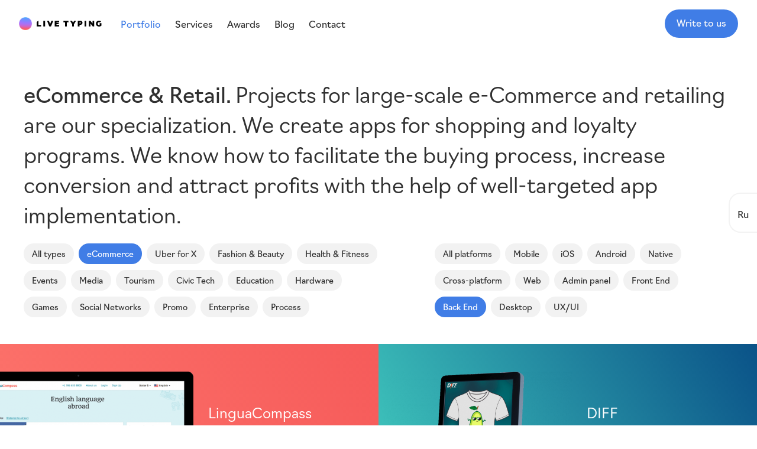

--- FILE ---
content_type: text/html; charset=utf-8
request_url: https://livetyping.com/en/portfolio/ecommerce/back-end
body_size: 5235
content:
<!DOCTYPE html><html
class="no-js" lang="en"><head><meta
charset="utf-8"><meta
name="referrer" content="no-referrer-when-downgrade"><meta
http-equiv="x-ua-compatible" content="ie=edge"><meta
name="viewport" content="width=device-width, initial-scale=1, user-scalable=no"><meta
name="format-detection" content="telephone=no"><meta
name="HandheldFriendly" content="true"><title>Portfolio of Live Typing | Completed Projects of Developing Applications and Interfaces | eCommerce | Back End</title><meta
name="description" content="We create mobile apps, games &amp; web services for startups, small businesses, enterprise. We do iOS, Android, Windows Phone and Web"><meta
name="keywords" content="Live Typing, Лайв Тайпинг, разработка приложений, iOS, Android, HTML5, mobile, apple"><meta
name="author" content="Live Typing"><meta
property="og:title" content="Live Typing — development of mobile apps, games and web services"><meta
property="og:type" content="site"><meta
property="og:url" content="https://livetyping.com/en/portfolio/ecommerce/back-end"><meta
property="og:image" content="https://livetyping.com/assets/images/global/_socialOg/720×400.png?modified=20260130.042410"><meta
property="og:image:type" content="image/png"><meta
property="og:image:width" content="720"><meta
property="og:image:height" content="400"><meta
property="og:image" content="https://livetyping.com/assets/processed/apple-touch-icon-76x76.png?modified=20260130.042410"><meta
property="og:image:type" content="image/png"><meta
property="og:image:width" content="76"><meta
property="og:image:height" content="76"><meta
property="og:description" content="iOS, Android, HTML5, BackEnd, FrontEnd"><meta
property="og:site_name" content="Live Typing"><meta
name="twitter:card" content="summary_large_image"><meta
name="twitter:site" content="@livetyping"><meta
name="twitter:title" content="Live Typing — development of mobile apps, games and web services"><meta
name="twitter:description" content="We create mobile apps, games &amp; web services for startups, small businesses, enterprise. We do iOS, Android, Windows Phone and Web"><meta
name="twitter:creator" content="@livetyping"><meta
name="twitter:image:src" content="https://livetyping.com/assets/images/global/_twitterCard/720×400.png?modified=20260130.042410"><link
rel="stylesheet" href="https://livetyping.com/assets/processed/static/css/critical.css?modified=20260130.042410" type="text/css"><link
rel="stylesheet" href="https://livetyping.com/assets/processed/static/css/main.css?modified=20260130.042410" type="text/css"><link
rel="icon" type="image/svg+xml" href="https://livetyping.com/assets/processed/favicon.svg"><link
rel="apple-touch-icon" sizes="57x57" href="https://livetyping.com/assets/processed/apple-touch-icon-57x57.png?modified=20260130.042410"><link
rel="apple-touch-icon" sizes="60x60" href="https://livetyping.com/assets/processed/apple-touch-icon-60x60.png?modified=20260130.042410"><link
rel="apple-touch-icon" sizes="72x72" href="https://livetyping.com/assets/processed/apple-touch-icon-72x72.png?modified=20260130.042410"><link
rel="apple-touch-icon" sizes="76x76" href="https://livetyping.com/assets/processed/apple-touch-icon-76x76.png?modified=20260130.042410"><link
rel="manifest" href="https://livetyping.com/assets/processed/manifest.json"><link
rel="mask-icon" href="https://livetyping.com/assets/processed/safari-pinned-tab.svg?modified=20260130.042410" color="#5bbad5"><link
rel="shortcut icon" type="image/x-icon" href="https://livetyping.com/assets/processed/favicon.ico"><meta
name="apple-mobile-web-app-title" content="Live Typing"><meta
name="application-name" content="Live Typing"><meta
name="msapplication-TileColor" content="#ffffff"><meta
name="msapplication-config" content="https://livetyping.com/assets/processed/browserconfig.xml"><meta
name="theme-color" content="#ffffff"><link
rel="dns-prefetch" href="https://yandex.ru"><link
rel="dns-prefetch" href="https://yandex.com"><link
rel="dns-prefetch" href="https://fonts.googleapis.com"><link
rel="dns-prefetch" href="https://www.google.com"><link
rel="dns-prefetch" href="https://sentry.ltst.su"><link
rel="alternate" href="https://livetyping.com/en/rss" type="application/rss+xml" title="Live Typing » Blog"></head><body
class="page  page--footer-disable  -no-sticky-footer ">
<noscript>
<iframe
src="//www.googletagmanager.com/ns.html?id=GTM-5KXLJB" height="0" width="0" style="display:none;visibility:hidden"></iframe>
</noscript> <script>(function(w,d,s,l,i){w[l]=w[l]||[];w[l].push({'gtm.start':new Date().getTime(),event:'gtm.js'});var f=d.getElementsByTagName(s)[0],j=d.createElement(s),dl=l!='dataLayer'?'&l='+l:'';j.async=true;j.src='//www.googletagmanager.com/gtm.js?id='+i+dl;f.parentNode.insertBefore(j,f);})(window,document,'script','dataLayer','GTM-5KXLJB');</script> <section
class="page__wrapper js-page"><div
class="header js-header  -fixed"><div
class="header-desktop"><div
class="header-desktop__wrapper">
<a
class="header-desktop__logo" href="https://livetyping.com/en/">
<span
class="header-desktop__logo-icon"></span><div
class="header-desktop__logo-text">
<img
width="110px" height="22px" src="/assets/processed/static/img/header-desktop/assets/logo_text.svg" /></div>
</a><div
class="header-nav header-desktop__nav header-desktop__nav--desktop"><ul
class="header-nav__list"><li
class="header-nav__item  -active">
<a
href="https://livetyping.com/en/portfolio" class="header-nav__link">
<span>Portfolio<span>
</a></li><li
class="header-nav__item  ">
<a
href="https://livetyping.com/en/services" class="header-nav__link">
<span>Services<span>
</a></li><li
class="header-nav__item  ">
<a
href="https://livetyping.com/en/awards" class="header-nav__link">
<span>Awards<span>
</a></li><li
class="header-nav__item  ">
<a
href="https://livetyping.com/en/blog" class="header-nav__link">
<span>Blog<span>
</a></li><li
class="header-nav__item  ">
<a
href="https://livetyping.com/en/contacts" class="header-nav__link">
<span>Contact<span>
</a></li></ul></div><div
class="header-desktop__actions"><div
class="header-desktop__btn-wrapper header-desktop__btn-wrapper--contact-us">
<a
class="header-desktop__btn button button--small button--rounded-max" href="/contacts?utm_source=site&utm_medium=head&utm_campaign=knopka">Write to us</a></div><div
class="header-desktop__btn-wrapper header-desktop__btn-wrapper--hamburger">
<button
class="header-desktop__hamburger js-header__hamburger js-mobile-nav-toggler"><span
class="header-desktop__hamburger-icon"></span></button></div></div></div></div><div
class="header-mobile js-mobile-nav -collapse"><div
class="header-mobile__box"><div
class="header-mobile__item">
<a
href="https://livetyping.com/en/portfolio" class=" header-mobile__nav-link  -active ">
<span
class="header-mobile__nav-text">
Portfolio
</span>
</a></div><div
class="header-mobile__item">
<a
href="https://livetyping.com/en/services" class=" header-mobile__nav-link ">
<span
class="header-mobile__nav-text">
Services
</span>
</a></div><div
class="header-mobile__item">
<a
href="https://livetyping.com/en/awards" class=" header-mobile__nav-link ">
<span
class="header-mobile__nav-text">
Awards
</span>
</a></div><div
class="header-mobile__item">
<a
href="https://livetyping.com/en/blog" class=" header-mobile__nav-link ">
<span
class="header-mobile__nav-text">
Blog
</span>
</a></div><div
class="header-mobile__item">
<a
href="https://livetyping.com/en/contacts" class=" header-mobile__nav-link ">
<span
class="header-mobile__nav-text">
Contact
</span>
</a></div><div
class="header-mobile__item">
<a
href="https://livetyping.com/en/team" class=" header-mobile__nav-link ">
<span
class="header-mobile__nav-text">
Our Team
</span>
</a></div><div
class="header-mobile__item">
<a
href="https://livetyping.com/ru/" class="header-mobile__nav-link header-mobile__nav-link--lang">
<span
class="header-mobile__nav-text">rus</span>
</a></div></div><div
class="header-mobile__footer"><div
class="header-mobile__socials js-header__follow">
<a
href="https://www.tiktok.com/@live_typing" class="header-mobile__follow-link" target="_blank"><div
class="header-mobile__follow-icon">
<img
src="https://livetyping.com/assets/images/social/ic-tiktok.svg" alt="TikTok"></div>
</a>
<a
href="https://www.behance.net/ltst" class="header-mobile__follow-link" target="_blank"><div
class="header-mobile__follow-icon">
<img
src="https://livetyping.com/assets/images/social/ic-behance.svg" alt="behance"></div>
</a>
<a
href="https://www.linkedin.com/company/livetyping/" class="header-mobile__follow-link" target="_blank"><div
class="header-mobile__follow-icon">
<img
src="https://livetyping.com/assets/images/social/ic-linkedin.svg" alt="linkedIn"></div>
</a>
<a
href="https://dribbble.com/ltst" class="header-mobile__follow-link" target="_blank"><div
class="header-mobile__follow-icon">
<img
src="https://livetyping.com/assets/images/social/ic-dribbble.svg" alt="dribble"></div>
</a></div></div></div></div><div
class="header__buffer"></div><div
class="social-widget js-social-widget header__social-widget"><ul
class="social-widget__list"><li
class="social-widget__item social-widget__item--lang ">
<a
href="/ru/" class="social-widget__link">Ru</a></li></ul></div><div
class="projects-page"><div
class="js-header__trigger--position js-header__trigger--type"></div><div
class="badge"><div
class="badge__wrapper"><h1 class="badge__description badge__description--portfolio-page -fade-visible">eCommerce & Retail</h1><h2 class="badge__commentary badge__commentary--portfolio-page -fade-visible">Projects for large-scale e-Commerce and retailing are our specialization. We create apps for shopping and loyalty programs. We know how to facilitate the buying process, increase conversion and attract profits with the help of well-targeted app implementation.</h2></div></div><div
class="projects js-projects"><div
class="projects__wrapper"><div
class="portfolio-filters">
<button
class="portfolio-filters__button button button--blue button--rounded-max button--dropdown [ js-filter-trigger js-filter-trigger--type ]"
data-filter-selector=".js-filter--type"
>
<span
class="button__text [ js-filter-trigger__value ]">eCommerce</span>
<svg
class="button__arrow portfolio-filters__svg">
<use
xlink:href="/assets/processed/svg-symbols.svg#ic-arrow"></use>
</svg>
</button>
<button
class="portfolio-filters__button button button--blue button--rounded-max button--dropdown [ js-filter-trigger js-filter-trigger--platform ]"
data-filter-selector=".js-filter--platform"
>
<span
class="button__text [ js-filter-trigger__value ]">Back End</span>
<svg
class="button__arrow portfolio-filters__svg">
<use
xlink:href="/assets/processed/svg-symbols.svg#ic-arrow"></use>
</svg>
</button><div
class="portfolio-filters__wrapper [ js-filter-wrapper ]"><div
class="portfolio-filters__item [ js-filter js-filter--type ]"
data-trigger-selector=".js-filter-trigger--type"
data-filter-url-param="type"
><div
class="filter" data-filter-group="type"><div
class="filter__pins"><a
class="pin  pin--blue  filter__pin js-filter__pin"
href="https://livetyping.com/en/portfolio/all/back-end"
data-filter-type="all"
data-filter-platform="back-end"
>
<span
class="pin__text">All types</span>
</a><a
class="pin  pin--blue  filter__pin js-filter__pin -active "
href="https://livetyping.com/en/portfolio/ecommerce/back-end"
data-filter-type="ecommerce"
data-filter-platform="back-end"
>
<span
class="pin__text">eCommerce</span>
</a><a
class="pin  pin--blue  filter__pin js-filter__pin"
href="https://livetyping.com/en/portfolio/on-demand/back-end"
data-filter-type="on-demand"
data-filter-platform="back-end"
>
<span
class="pin__text">Uber for X</span>
</a><a
class="pin  pin--blue  filter__pin js-filter__pin"
href="https://livetyping.com/en/portfolio/fashion-beauty/back-end"
data-filter-type="fashion-beauty"
data-filter-platform="back-end"
>
<span
class="pin__text">Fashion &amp; Beauty</span>
</a><a
class="pin  pin--blue  filter__pin js-filter__pin"
href="https://livetyping.com/en/portfolio/health-fitness/back-end"
data-filter-type="health-fitness"
data-filter-platform="back-end"
>
<span
class="pin__text">Health &amp; Fitness</span>
</a><a
class="pin  pin--blue  filter__pin js-filter__pin"
href="https://livetyping.com/en/portfolio/events/back-end"
data-filter-type="events"
data-filter-platform="back-end"
>
<span
class="pin__text">Events</span>
</a><a
class="pin  pin--blue  filter__pin js-filter__pin"
href="https://livetyping.com/en/portfolio/media/back-end"
data-filter-type="media"
data-filter-platform="back-end"
>
<span
class="pin__text">Media</span>
</a><a
class="pin  pin--blue  filter__pin js-filter__pin"
href="https://livetyping.com/en/portfolio/tourism/back-end"
data-filter-type="tourism"
data-filter-platform="back-end"
>
<span
class="pin__text">Tourism</span>
</a><a
class="pin  pin--blue  filter__pin js-filter__pin"
href="https://livetyping.com/en/portfolio/civic-tech/back-end"
data-filter-type="civic-tech"
data-filter-platform="back-end"
>
<span
class="pin__text">Civic Tech</span>
</a><a
class="pin  pin--blue  filter__pin js-filter__pin"
href="https://livetyping.com/en/portfolio/education/back-end"
data-filter-type="education"
data-filter-platform="back-end"
>
<span
class="pin__text">Education</span>
</a><a
class="pin  pin--blue  filter__pin js-filter__pin"
href="https://livetyping.com/en/portfolio/hardware/back-end"
data-filter-type="hardware"
data-filter-platform="back-end"
>
<span
class="pin__text">Hardware</span>
</a><a
class="pin  pin--blue  filter__pin js-filter__pin"
href="https://livetyping.com/en/portfolio/games/back-end"
data-filter-type="games"
data-filter-platform="back-end"
>
<span
class="pin__text">Games</span>
</a><a
class="pin  pin--blue  filter__pin js-filter__pin"
href="https://livetyping.com/en/portfolio/social-media/back-end"
data-filter-type="social-media"
data-filter-platform="back-end"
>
<span
class="pin__text">Social Networks</span>
</a><a
class="pin  pin--blue  filter__pin js-filter__pin"
href="https://livetyping.com/en/portfolio/promo/back-end"
data-filter-type="promo"
data-filter-platform="back-end"
>
<span
class="pin__text">Promo</span>
</a><a
class="pin  pin--blue  filter__pin js-filter__pin"
href="https://livetyping.com/en/portfolio/enterprise/back-end"
data-filter-type="enterprise"
data-filter-platform="back-end"
>
<span
class="pin__text">Enterprise</span>
</a><a
class="pin  pin--blue  filter__pin js-filter__pin"
href="https://livetyping.com/en/portfolio/process/back-end"
data-filter-type="process"
data-filter-platform="back-end"
>
<span
class="pin__text">Process</span>
</a></div></div></div><div
class="portfolio-filters__item [ js-filter js-filter--platform ]"
data-trigger-selector=".js-filter-trigger--platform"
data-filter-url-param="platform"
><div
class="filter" data-filter-group="platform"><div
class="filter__pins"><a
class="pin  pin--blue  filter__pin js-filter__pin"
href="https://livetyping.com/en/portfolio/ecommerce/all"
data-filter-type="ecommerce"
data-filter-platform="all"
>
<span
class="pin__text">All platforms</span>
</a><a
class="pin  pin--blue  filter__pin js-filter__pin"
href="https://livetyping.com/en/portfolio/ecommerce/mobile"
data-filter-type="ecommerce"
data-filter-platform="mobile"
>
<span
class="pin__text">Mobile</span>
</a><a
class="pin  pin--blue  filter__pin js-filter__pin"
href="https://livetyping.com/en/portfolio/ecommerce/ios"
data-filter-type="ecommerce"
data-filter-platform="ios"
>
<span
class="pin__text">iOS</span>
</a><a
class="pin  pin--blue  filter__pin js-filter__pin"
href="https://livetyping.com/en/portfolio/ecommerce/android"
data-filter-type="ecommerce"
data-filter-platform="android"
>
<span
class="pin__text">Android</span>
</a><a
class="pin  pin--blue  filter__pin js-filter__pin"
href="https://livetyping.com/en/portfolio/ecommerce/native"
data-filter-type="ecommerce"
data-filter-platform="native"
>
<span
class="pin__text">Native</span>
</a><a
class="pin  pin--blue  filter__pin js-filter__pin"
href="https://livetyping.com/en/portfolio/ecommerce/cross-platform"
data-filter-type="ecommerce"
data-filter-platform="cross-platform"
>
<span
class="pin__text">Cross-platform</span>
</a><a
class="pin  pin--blue  filter__pin js-filter__pin"
href="https://livetyping.com/en/portfolio/ecommerce/web"
data-filter-type="ecommerce"
data-filter-platform="web"
>
<span
class="pin__text">Web</span>
</a><a
class="pin  pin--blue  filter__pin js-filter__pin"
href="https://livetyping.com/en/portfolio/ecommerce/control-panel"
data-filter-type="ecommerce"
data-filter-platform="control-panel"
>
<span
class="pin__text">Admin panel</span>
</a><a
class="pin  pin--blue  filter__pin js-filter__pin"
href="https://livetyping.com/en/portfolio/ecommerce/front-end"
data-filter-type="ecommerce"
data-filter-platform="front-end"
>
<span
class="pin__text">Front End</span>
</a><a
class="pin  pin--blue  filter__pin js-filter__pin -active "
href="https://livetyping.com/en/portfolio/ecommerce/back-end"
data-filter-type="ecommerce"
data-filter-platform="back-end"
>
<span
class="pin__text">Back End</span>
</a><a
class="pin  pin--blue  filter__pin js-filter__pin"
href="https://livetyping.com/en/portfolio/ecommerce/desktop"
data-filter-type="ecommerce"
data-filter-platform="desktop"
>
<span
class="pin__text">Desktop</span>
</a><a
class="pin  pin--blue  filter__pin js-filter__pin"
href="https://livetyping.com/en/portfolio/ecommerce/ux-ui"
data-filter-type="ecommerce"
data-filter-platform="ux-ui"
>
<span
class="pin__text">UX/UI</span>
</a></div></div></div></div></div></div><div
class="js-header__trigger--position js-header__trigger--type"></div><div
class="projects__cards cards" id="projects">
<a
href="https://livetyping.com/en/portfolio/linguacompass"
class="projects__item projects__item_portfolio_page project-card--half-size  -fade-visible "
data-my-order="4669"
style="background-image: linear-gradient(244deg, #f65b5a, #fd746c) "
><div
class="project-card__wrapper"><div
class="project-card__images">
<img
class="project-card__image--slided"
src="https://livetyping.com/assets/images/portfolio/linguacompass/_promoImageDesktop/card_linguacompass@2x_160804_133754.png"
data-src2x="https://livetyping.com/assets/images/portfolio/linguacompass/card_linguacompass@2x_160804_133754.png"
title="LinguaCompass"
alt="LinguaCompass"
></div><div
class="project-card__icons"><div
class="project-card__icon"
style="background-image: url('https://livetyping.com/assets/images/portfolio/linguacompass/ic_card_linguacompass@2x.png')"
></div></div><div
class="project-card__description"><div
class="project-card__description-wrapper"><div
class="project-card__description-title"
style="color: #ffffff;"
>
LinguaCompass</div><div
class="project-card__description-text"
style="color: #ffffff;"
><p>A service for selecting children’s language schools or camps abroad</p></div></div></div></div>
</a>
<a
href="https://livetyping.com/en/portfolio/diff"
class="projects__item projects__item_portfolio_page project-card--half-size  -fade-visible "
data-my-order="1433"
style=" background-image: linear-gradient(61deg, #43cec0, #0a5288), linear-gradient(#f6f6f6, #f6f6f6); "
><div
class="project-card__wrapper"><div
class="project-card__images">
<img
class="project-card__image--slided"
src="https://livetyping.com/assets/images/portfolio/_promoImageDesktop/diff-preview.png"
data-src2x="https://livetyping.com/assets/images/portfolio/diff-preview.png"
title="DIFF"
alt="DIFF"
></div><div
class="project-card__icons"><div
class="project-card__icon"
style="background-image: url('https://livetyping.com/assets/images/portfolio/diff/card_ic_diff@2x.png')"
></div></div><div
class="project-card__description"><div
class="project-card__description-wrapper"><div
class="project-card__description-title"
style="color: #ffffff;"
>
DIFF</div><div
class="project-card__description-text"
style="color: #ffffff;"
><p>An app for creating custom clothing and accessories design</p></div></div></div></div>
</a></div></div></div> <script>if(typeof window.LT==='undefined'){window.LT={};}
window.LT.projectsCount=2;</script> <div
class="page__buffer"></div></section><footer
class="page__footer js-header__trigger--hide"><div
class="footer "><div
class="footer__wrapper"><div
class="footer__section footer-section footer-section--contacts"><div
class="footer-section__title">Contact us</div><ul
class="footer-contacts footer__contacts"><li
class="footer-contacts__item">
<a
href="mailto:hi@livetyping.com"
class="footer-contacts__link js-lt-crm"
data-lt-crm-place="footer-email"
data-lt-copy
>hi@livetyping.com</a></li></ul></div><div
class="footer__section footer-section footer-section--socials"><div
class="footer-section__title">Follow us</div><div
class="footer-section__content footer-section__content--socials footer__socials">
<a
href="https://www.tiktok.com/@live_typing" class="footer__social-link" target="_blank"><div
class="footer__social-icon">
<img
src="https://livetyping.com/assets/images/social/ic-tiktok.svg" alt="TikTok"></div>
</a>
<a
href="https://www.behance.net/ltst" class="footer__social-link" target="_blank"><div
class="footer__social-icon">
<img
src="https://livetyping.com/assets/images/social/ic-behance.svg" alt="behance"></div>
</a>
<a
href="https://www.linkedin.com/company/livetyping/" class="footer__social-link" target="_blank"><div
class="footer__social-icon">
<img
src="https://livetyping.com/assets/images/social/ic-linkedin.svg" alt="linkedIn"></div>
</a>
<a
href="https://github.com/LiveTyping/" class="footer__social-link" target="_blank"><div
class="footer__social-icon">
<img
src="https://livetyping.com/assets/images/social/ic-github.svg" alt="github"></div>
</a>
<a
href="https://dribbble.com/ltst" class="footer__social-link" target="_blank"><div
class="footer__social-icon">
<img
src="https://livetyping.com/assets/images/social/ic-dribbble.svg" alt="dribble"></div>
</a></div></div><div
class="footer__section footer-section footer-section--nav"><div
class="footer-nav footer__nav footer__nav--main"><nav
class="footer-nav__list"><li
class="footer-nav__item ">
<a
href="https://livetyping.com/en/portfolio">Portfolio</a></li><li
class="footer-nav__item footer-nav__item--category">
<a
href="https://livetyping.com/en/services">Services</a></li><li
class="footer-nav__item ">
<a
href="https://livetyping.com/en/awards">Awards</a></li><li
class="footer-nav__item ">
<a
href="https://livetyping.com/en/blog">Blog</a></li><li
class="footer-nav__item ">
<a
href="https://livetyping.com/en/contacts">Contact</a></li><li
class="footer-nav__item ">
<a
href="https://livetyping.com/en/team">Our Team</a></li><li
class="footer-nav__item footer-nav__item--lang">
<a
href="/ru">Rus</a></li></nav></div><div
class="footer-subnav footer__nav footer__nav--secondary"><div
class="footer-subnav__title">
<a
href="https://livetyping.com/en/services">Services</a></div><nav
class="footer-subnav__list"></nav></div></div><div
class="footer__section footer-section footer-section--meta"><div
class="footer-meta"><div
class="footer-meta__item"><div
class="copyright"><p>&copy; 2010–2025, Live Typing Inc</p></div></div><div
class="footer-meta__item">
<a
href="https://livetyping.com/en/sitemap" class="footer-meta__link">Sitemap</a></div><div
class="footer-meta__item">
<a
href="/pdf/privacy-lt.pdf" target="_blank" class="footer-meta__link">Политика конфиденциальности</a></div><div
class="footer-meta__item footer-meta__item--block">
This site is protected by reCAPTCHA and the Google
<a
href="https://policies.google.com/privacy" class="footer-meta__link">Privacy Policy</a>
and <a
href="https://policies.google.com/terms" class="footer-meta__link">Terms of Service</a> apply.</div></div></div></div></div></footer><link
rel="stylesheet" href="https://fonts.googleapis.com/css?family=PT+Sans:400,700&amp;subset=cyrillic"> <script src="https://livetyping.com/assets/processed/static/js/polyfill.js?modified=20260130.042410" defer></script> <script src="https://livetyping.com/assets/processed/static/js/main.js?modified=20260130.042410" defer></script> <script src="https://www.google.com/recaptcha/api.js?render=6LcFDcIUAAAAABAlxRusbvRmaCWjqcmp_h2yrTfF&hl=en"></script> <script src="https://www.google.com/recaptcha/api.js?hl=en" defer></script> </body></html>

--- FILE ---
content_type: text/html; charset=utf-8
request_url: https://www.google.com/recaptcha/api2/anchor?ar=1&k=6LcFDcIUAAAAABAlxRusbvRmaCWjqcmp_h2yrTfF&co=aHR0cHM6Ly9saXZldHlwaW5nLmNvbTo0NDM.&hl=en&v=N67nZn4AqZkNcbeMu4prBgzg&size=invisible&anchor-ms=20000&execute-ms=30000&cb=xq338vavdjrm
body_size: 48613
content:
<!DOCTYPE HTML><html dir="ltr" lang="en"><head><meta http-equiv="Content-Type" content="text/html; charset=UTF-8">
<meta http-equiv="X-UA-Compatible" content="IE=edge">
<title>reCAPTCHA</title>
<style type="text/css">
/* cyrillic-ext */
@font-face {
  font-family: 'Roboto';
  font-style: normal;
  font-weight: 400;
  font-stretch: 100%;
  src: url(//fonts.gstatic.com/s/roboto/v48/KFO7CnqEu92Fr1ME7kSn66aGLdTylUAMa3GUBHMdazTgWw.woff2) format('woff2');
  unicode-range: U+0460-052F, U+1C80-1C8A, U+20B4, U+2DE0-2DFF, U+A640-A69F, U+FE2E-FE2F;
}
/* cyrillic */
@font-face {
  font-family: 'Roboto';
  font-style: normal;
  font-weight: 400;
  font-stretch: 100%;
  src: url(//fonts.gstatic.com/s/roboto/v48/KFO7CnqEu92Fr1ME7kSn66aGLdTylUAMa3iUBHMdazTgWw.woff2) format('woff2');
  unicode-range: U+0301, U+0400-045F, U+0490-0491, U+04B0-04B1, U+2116;
}
/* greek-ext */
@font-face {
  font-family: 'Roboto';
  font-style: normal;
  font-weight: 400;
  font-stretch: 100%;
  src: url(//fonts.gstatic.com/s/roboto/v48/KFO7CnqEu92Fr1ME7kSn66aGLdTylUAMa3CUBHMdazTgWw.woff2) format('woff2');
  unicode-range: U+1F00-1FFF;
}
/* greek */
@font-face {
  font-family: 'Roboto';
  font-style: normal;
  font-weight: 400;
  font-stretch: 100%;
  src: url(//fonts.gstatic.com/s/roboto/v48/KFO7CnqEu92Fr1ME7kSn66aGLdTylUAMa3-UBHMdazTgWw.woff2) format('woff2');
  unicode-range: U+0370-0377, U+037A-037F, U+0384-038A, U+038C, U+038E-03A1, U+03A3-03FF;
}
/* math */
@font-face {
  font-family: 'Roboto';
  font-style: normal;
  font-weight: 400;
  font-stretch: 100%;
  src: url(//fonts.gstatic.com/s/roboto/v48/KFO7CnqEu92Fr1ME7kSn66aGLdTylUAMawCUBHMdazTgWw.woff2) format('woff2');
  unicode-range: U+0302-0303, U+0305, U+0307-0308, U+0310, U+0312, U+0315, U+031A, U+0326-0327, U+032C, U+032F-0330, U+0332-0333, U+0338, U+033A, U+0346, U+034D, U+0391-03A1, U+03A3-03A9, U+03B1-03C9, U+03D1, U+03D5-03D6, U+03F0-03F1, U+03F4-03F5, U+2016-2017, U+2034-2038, U+203C, U+2040, U+2043, U+2047, U+2050, U+2057, U+205F, U+2070-2071, U+2074-208E, U+2090-209C, U+20D0-20DC, U+20E1, U+20E5-20EF, U+2100-2112, U+2114-2115, U+2117-2121, U+2123-214F, U+2190, U+2192, U+2194-21AE, U+21B0-21E5, U+21F1-21F2, U+21F4-2211, U+2213-2214, U+2216-22FF, U+2308-230B, U+2310, U+2319, U+231C-2321, U+2336-237A, U+237C, U+2395, U+239B-23B7, U+23D0, U+23DC-23E1, U+2474-2475, U+25AF, U+25B3, U+25B7, U+25BD, U+25C1, U+25CA, U+25CC, U+25FB, U+266D-266F, U+27C0-27FF, U+2900-2AFF, U+2B0E-2B11, U+2B30-2B4C, U+2BFE, U+3030, U+FF5B, U+FF5D, U+1D400-1D7FF, U+1EE00-1EEFF;
}
/* symbols */
@font-face {
  font-family: 'Roboto';
  font-style: normal;
  font-weight: 400;
  font-stretch: 100%;
  src: url(//fonts.gstatic.com/s/roboto/v48/KFO7CnqEu92Fr1ME7kSn66aGLdTylUAMaxKUBHMdazTgWw.woff2) format('woff2');
  unicode-range: U+0001-000C, U+000E-001F, U+007F-009F, U+20DD-20E0, U+20E2-20E4, U+2150-218F, U+2190, U+2192, U+2194-2199, U+21AF, U+21E6-21F0, U+21F3, U+2218-2219, U+2299, U+22C4-22C6, U+2300-243F, U+2440-244A, U+2460-24FF, U+25A0-27BF, U+2800-28FF, U+2921-2922, U+2981, U+29BF, U+29EB, U+2B00-2BFF, U+4DC0-4DFF, U+FFF9-FFFB, U+10140-1018E, U+10190-1019C, U+101A0, U+101D0-101FD, U+102E0-102FB, U+10E60-10E7E, U+1D2C0-1D2D3, U+1D2E0-1D37F, U+1F000-1F0FF, U+1F100-1F1AD, U+1F1E6-1F1FF, U+1F30D-1F30F, U+1F315, U+1F31C, U+1F31E, U+1F320-1F32C, U+1F336, U+1F378, U+1F37D, U+1F382, U+1F393-1F39F, U+1F3A7-1F3A8, U+1F3AC-1F3AF, U+1F3C2, U+1F3C4-1F3C6, U+1F3CA-1F3CE, U+1F3D4-1F3E0, U+1F3ED, U+1F3F1-1F3F3, U+1F3F5-1F3F7, U+1F408, U+1F415, U+1F41F, U+1F426, U+1F43F, U+1F441-1F442, U+1F444, U+1F446-1F449, U+1F44C-1F44E, U+1F453, U+1F46A, U+1F47D, U+1F4A3, U+1F4B0, U+1F4B3, U+1F4B9, U+1F4BB, U+1F4BF, U+1F4C8-1F4CB, U+1F4D6, U+1F4DA, U+1F4DF, U+1F4E3-1F4E6, U+1F4EA-1F4ED, U+1F4F7, U+1F4F9-1F4FB, U+1F4FD-1F4FE, U+1F503, U+1F507-1F50B, U+1F50D, U+1F512-1F513, U+1F53E-1F54A, U+1F54F-1F5FA, U+1F610, U+1F650-1F67F, U+1F687, U+1F68D, U+1F691, U+1F694, U+1F698, U+1F6AD, U+1F6B2, U+1F6B9-1F6BA, U+1F6BC, U+1F6C6-1F6CF, U+1F6D3-1F6D7, U+1F6E0-1F6EA, U+1F6F0-1F6F3, U+1F6F7-1F6FC, U+1F700-1F7FF, U+1F800-1F80B, U+1F810-1F847, U+1F850-1F859, U+1F860-1F887, U+1F890-1F8AD, U+1F8B0-1F8BB, U+1F8C0-1F8C1, U+1F900-1F90B, U+1F93B, U+1F946, U+1F984, U+1F996, U+1F9E9, U+1FA00-1FA6F, U+1FA70-1FA7C, U+1FA80-1FA89, U+1FA8F-1FAC6, U+1FACE-1FADC, U+1FADF-1FAE9, U+1FAF0-1FAF8, U+1FB00-1FBFF;
}
/* vietnamese */
@font-face {
  font-family: 'Roboto';
  font-style: normal;
  font-weight: 400;
  font-stretch: 100%;
  src: url(//fonts.gstatic.com/s/roboto/v48/KFO7CnqEu92Fr1ME7kSn66aGLdTylUAMa3OUBHMdazTgWw.woff2) format('woff2');
  unicode-range: U+0102-0103, U+0110-0111, U+0128-0129, U+0168-0169, U+01A0-01A1, U+01AF-01B0, U+0300-0301, U+0303-0304, U+0308-0309, U+0323, U+0329, U+1EA0-1EF9, U+20AB;
}
/* latin-ext */
@font-face {
  font-family: 'Roboto';
  font-style: normal;
  font-weight: 400;
  font-stretch: 100%;
  src: url(//fonts.gstatic.com/s/roboto/v48/KFO7CnqEu92Fr1ME7kSn66aGLdTylUAMa3KUBHMdazTgWw.woff2) format('woff2');
  unicode-range: U+0100-02BA, U+02BD-02C5, U+02C7-02CC, U+02CE-02D7, U+02DD-02FF, U+0304, U+0308, U+0329, U+1D00-1DBF, U+1E00-1E9F, U+1EF2-1EFF, U+2020, U+20A0-20AB, U+20AD-20C0, U+2113, U+2C60-2C7F, U+A720-A7FF;
}
/* latin */
@font-face {
  font-family: 'Roboto';
  font-style: normal;
  font-weight: 400;
  font-stretch: 100%;
  src: url(//fonts.gstatic.com/s/roboto/v48/KFO7CnqEu92Fr1ME7kSn66aGLdTylUAMa3yUBHMdazQ.woff2) format('woff2');
  unicode-range: U+0000-00FF, U+0131, U+0152-0153, U+02BB-02BC, U+02C6, U+02DA, U+02DC, U+0304, U+0308, U+0329, U+2000-206F, U+20AC, U+2122, U+2191, U+2193, U+2212, U+2215, U+FEFF, U+FFFD;
}
/* cyrillic-ext */
@font-face {
  font-family: 'Roboto';
  font-style: normal;
  font-weight: 500;
  font-stretch: 100%;
  src: url(//fonts.gstatic.com/s/roboto/v48/KFO7CnqEu92Fr1ME7kSn66aGLdTylUAMa3GUBHMdazTgWw.woff2) format('woff2');
  unicode-range: U+0460-052F, U+1C80-1C8A, U+20B4, U+2DE0-2DFF, U+A640-A69F, U+FE2E-FE2F;
}
/* cyrillic */
@font-face {
  font-family: 'Roboto';
  font-style: normal;
  font-weight: 500;
  font-stretch: 100%;
  src: url(//fonts.gstatic.com/s/roboto/v48/KFO7CnqEu92Fr1ME7kSn66aGLdTylUAMa3iUBHMdazTgWw.woff2) format('woff2');
  unicode-range: U+0301, U+0400-045F, U+0490-0491, U+04B0-04B1, U+2116;
}
/* greek-ext */
@font-face {
  font-family: 'Roboto';
  font-style: normal;
  font-weight: 500;
  font-stretch: 100%;
  src: url(//fonts.gstatic.com/s/roboto/v48/KFO7CnqEu92Fr1ME7kSn66aGLdTylUAMa3CUBHMdazTgWw.woff2) format('woff2');
  unicode-range: U+1F00-1FFF;
}
/* greek */
@font-face {
  font-family: 'Roboto';
  font-style: normal;
  font-weight: 500;
  font-stretch: 100%;
  src: url(//fonts.gstatic.com/s/roboto/v48/KFO7CnqEu92Fr1ME7kSn66aGLdTylUAMa3-UBHMdazTgWw.woff2) format('woff2');
  unicode-range: U+0370-0377, U+037A-037F, U+0384-038A, U+038C, U+038E-03A1, U+03A3-03FF;
}
/* math */
@font-face {
  font-family: 'Roboto';
  font-style: normal;
  font-weight: 500;
  font-stretch: 100%;
  src: url(//fonts.gstatic.com/s/roboto/v48/KFO7CnqEu92Fr1ME7kSn66aGLdTylUAMawCUBHMdazTgWw.woff2) format('woff2');
  unicode-range: U+0302-0303, U+0305, U+0307-0308, U+0310, U+0312, U+0315, U+031A, U+0326-0327, U+032C, U+032F-0330, U+0332-0333, U+0338, U+033A, U+0346, U+034D, U+0391-03A1, U+03A3-03A9, U+03B1-03C9, U+03D1, U+03D5-03D6, U+03F0-03F1, U+03F4-03F5, U+2016-2017, U+2034-2038, U+203C, U+2040, U+2043, U+2047, U+2050, U+2057, U+205F, U+2070-2071, U+2074-208E, U+2090-209C, U+20D0-20DC, U+20E1, U+20E5-20EF, U+2100-2112, U+2114-2115, U+2117-2121, U+2123-214F, U+2190, U+2192, U+2194-21AE, U+21B0-21E5, U+21F1-21F2, U+21F4-2211, U+2213-2214, U+2216-22FF, U+2308-230B, U+2310, U+2319, U+231C-2321, U+2336-237A, U+237C, U+2395, U+239B-23B7, U+23D0, U+23DC-23E1, U+2474-2475, U+25AF, U+25B3, U+25B7, U+25BD, U+25C1, U+25CA, U+25CC, U+25FB, U+266D-266F, U+27C0-27FF, U+2900-2AFF, U+2B0E-2B11, U+2B30-2B4C, U+2BFE, U+3030, U+FF5B, U+FF5D, U+1D400-1D7FF, U+1EE00-1EEFF;
}
/* symbols */
@font-face {
  font-family: 'Roboto';
  font-style: normal;
  font-weight: 500;
  font-stretch: 100%;
  src: url(//fonts.gstatic.com/s/roboto/v48/KFO7CnqEu92Fr1ME7kSn66aGLdTylUAMaxKUBHMdazTgWw.woff2) format('woff2');
  unicode-range: U+0001-000C, U+000E-001F, U+007F-009F, U+20DD-20E0, U+20E2-20E4, U+2150-218F, U+2190, U+2192, U+2194-2199, U+21AF, U+21E6-21F0, U+21F3, U+2218-2219, U+2299, U+22C4-22C6, U+2300-243F, U+2440-244A, U+2460-24FF, U+25A0-27BF, U+2800-28FF, U+2921-2922, U+2981, U+29BF, U+29EB, U+2B00-2BFF, U+4DC0-4DFF, U+FFF9-FFFB, U+10140-1018E, U+10190-1019C, U+101A0, U+101D0-101FD, U+102E0-102FB, U+10E60-10E7E, U+1D2C0-1D2D3, U+1D2E0-1D37F, U+1F000-1F0FF, U+1F100-1F1AD, U+1F1E6-1F1FF, U+1F30D-1F30F, U+1F315, U+1F31C, U+1F31E, U+1F320-1F32C, U+1F336, U+1F378, U+1F37D, U+1F382, U+1F393-1F39F, U+1F3A7-1F3A8, U+1F3AC-1F3AF, U+1F3C2, U+1F3C4-1F3C6, U+1F3CA-1F3CE, U+1F3D4-1F3E0, U+1F3ED, U+1F3F1-1F3F3, U+1F3F5-1F3F7, U+1F408, U+1F415, U+1F41F, U+1F426, U+1F43F, U+1F441-1F442, U+1F444, U+1F446-1F449, U+1F44C-1F44E, U+1F453, U+1F46A, U+1F47D, U+1F4A3, U+1F4B0, U+1F4B3, U+1F4B9, U+1F4BB, U+1F4BF, U+1F4C8-1F4CB, U+1F4D6, U+1F4DA, U+1F4DF, U+1F4E3-1F4E6, U+1F4EA-1F4ED, U+1F4F7, U+1F4F9-1F4FB, U+1F4FD-1F4FE, U+1F503, U+1F507-1F50B, U+1F50D, U+1F512-1F513, U+1F53E-1F54A, U+1F54F-1F5FA, U+1F610, U+1F650-1F67F, U+1F687, U+1F68D, U+1F691, U+1F694, U+1F698, U+1F6AD, U+1F6B2, U+1F6B9-1F6BA, U+1F6BC, U+1F6C6-1F6CF, U+1F6D3-1F6D7, U+1F6E0-1F6EA, U+1F6F0-1F6F3, U+1F6F7-1F6FC, U+1F700-1F7FF, U+1F800-1F80B, U+1F810-1F847, U+1F850-1F859, U+1F860-1F887, U+1F890-1F8AD, U+1F8B0-1F8BB, U+1F8C0-1F8C1, U+1F900-1F90B, U+1F93B, U+1F946, U+1F984, U+1F996, U+1F9E9, U+1FA00-1FA6F, U+1FA70-1FA7C, U+1FA80-1FA89, U+1FA8F-1FAC6, U+1FACE-1FADC, U+1FADF-1FAE9, U+1FAF0-1FAF8, U+1FB00-1FBFF;
}
/* vietnamese */
@font-face {
  font-family: 'Roboto';
  font-style: normal;
  font-weight: 500;
  font-stretch: 100%;
  src: url(//fonts.gstatic.com/s/roboto/v48/KFO7CnqEu92Fr1ME7kSn66aGLdTylUAMa3OUBHMdazTgWw.woff2) format('woff2');
  unicode-range: U+0102-0103, U+0110-0111, U+0128-0129, U+0168-0169, U+01A0-01A1, U+01AF-01B0, U+0300-0301, U+0303-0304, U+0308-0309, U+0323, U+0329, U+1EA0-1EF9, U+20AB;
}
/* latin-ext */
@font-face {
  font-family: 'Roboto';
  font-style: normal;
  font-weight: 500;
  font-stretch: 100%;
  src: url(//fonts.gstatic.com/s/roboto/v48/KFO7CnqEu92Fr1ME7kSn66aGLdTylUAMa3KUBHMdazTgWw.woff2) format('woff2');
  unicode-range: U+0100-02BA, U+02BD-02C5, U+02C7-02CC, U+02CE-02D7, U+02DD-02FF, U+0304, U+0308, U+0329, U+1D00-1DBF, U+1E00-1E9F, U+1EF2-1EFF, U+2020, U+20A0-20AB, U+20AD-20C0, U+2113, U+2C60-2C7F, U+A720-A7FF;
}
/* latin */
@font-face {
  font-family: 'Roboto';
  font-style: normal;
  font-weight: 500;
  font-stretch: 100%;
  src: url(//fonts.gstatic.com/s/roboto/v48/KFO7CnqEu92Fr1ME7kSn66aGLdTylUAMa3yUBHMdazQ.woff2) format('woff2');
  unicode-range: U+0000-00FF, U+0131, U+0152-0153, U+02BB-02BC, U+02C6, U+02DA, U+02DC, U+0304, U+0308, U+0329, U+2000-206F, U+20AC, U+2122, U+2191, U+2193, U+2212, U+2215, U+FEFF, U+FFFD;
}
/* cyrillic-ext */
@font-face {
  font-family: 'Roboto';
  font-style: normal;
  font-weight: 900;
  font-stretch: 100%;
  src: url(//fonts.gstatic.com/s/roboto/v48/KFO7CnqEu92Fr1ME7kSn66aGLdTylUAMa3GUBHMdazTgWw.woff2) format('woff2');
  unicode-range: U+0460-052F, U+1C80-1C8A, U+20B4, U+2DE0-2DFF, U+A640-A69F, U+FE2E-FE2F;
}
/* cyrillic */
@font-face {
  font-family: 'Roboto';
  font-style: normal;
  font-weight: 900;
  font-stretch: 100%;
  src: url(//fonts.gstatic.com/s/roboto/v48/KFO7CnqEu92Fr1ME7kSn66aGLdTylUAMa3iUBHMdazTgWw.woff2) format('woff2');
  unicode-range: U+0301, U+0400-045F, U+0490-0491, U+04B0-04B1, U+2116;
}
/* greek-ext */
@font-face {
  font-family: 'Roboto';
  font-style: normal;
  font-weight: 900;
  font-stretch: 100%;
  src: url(//fonts.gstatic.com/s/roboto/v48/KFO7CnqEu92Fr1ME7kSn66aGLdTylUAMa3CUBHMdazTgWw.woff2) format('woff2');
  unicode-range: U+1F00-1FFF;
}
/* greek */
@font-face {
  font-family: 'Roboto';
  font-style: normal;
  font-weight: 900;
  font-stretch: 100%;
  src: url(//fonts.gstatic.com/s/roboto/v48/KFO7CnqEu92Fr1ME7kSn66aGLdTylUAMa3-UBHMdazTgWw.woff2) format('woff2');
  unicode-range: U+0370-0377, U+037A-037F, U+0384-038A, U+038C, U+038E-03A1, U+03A3-03FF;
}
/* math */
@font-face {
  font-family: 'Roboto';
  font-style: normal;
  font-weight: 900;
  font-stretch: 100%;
  src: url(//fonts.gstatic.com/s/roboto/v48/KFO7CnqEu92Fr1ME7kSn66aGLdTylUAMawCUBHMdazTgWw.woff2) format('woff2');
  unicode-range: U+0302-0303, U+0305, U+0307-0308, U+0310, U+0312, U+0315, U+031A, U+0326-0327, U+032C, U+032F-0330, U+0332-0333, U+0338, U+033A, U+0346, U+034D, U+0391-03A1, U+03A3-03A9, U+03B1-03C9, U+03D1, U+03D5-03D6, U+03F0-03F1, U+03F4-03F5, U+2016-2017, U+2034-2038, U+203C, U+2040, U+2043, U+2047, U+2050, U+2057, U+205F, U+2070-2071, U+2074-208E, U+2090-209C, U+20D0-20DC, U+20E1, U+20E5-20EF, U+2100-2112, U+2114-2115, U+2117-2121, U+2123-214F, U+2190, U+2192, U+2194-21AE, U+21B0-21E5, U+21F1-21F2, U+21F4-2211, U+2213-2214, U+2216-22FF, U+2308-230B, U+2310, U+2319, U+231C-2321, U+2336-237A, U+237C, U+2395, U+239B-23B7, U+23D0, U+23DC-23E1, U+2474-2475, U+25AF, U+25B3, U+25B7, U+25BD, U+25C1, U+25CA, U+25CC, U+25FB, U+266D-266F, U+27C0-27FF, U+2900-2AFF, U+2B0E-2B11, U+2B30-2B4C, U+2BFE, U+3030, U+FF5B, U+FF5D, U+1D400-1D7FF, U+1EE00-1EEFF;
}
/* symbols */
@font-face {
  font-family: 'Roboto';
  font-style: normal;
  font-weight: 900;
  font-stretch: 100%;
  src: url(//fonts.gstatic.com/s/roboto/v48/KFO7CnqEu92Fr1ME7kSn66aGLdTylUAMaxKUBHMdazTgWw.woff2) format('woff2');
  unicode-range: U+0001-000C, U+000E-001F, U+007F-009F, U+20DD-20E0, U+20E2-20E4, U+2150-218F, U+2190, U+2192, U+2194-2199, U+21AF, U+21E6-21F0, U+21F3, U+2218-2219, U+2299, U+22C4-22C6, U+2300-243F, U+2440-244A, U+2460-24FF, U+25A0-27BF, U+2800-28FF, U+2921-2922, U+2981, U+29BF, U+29EB, U+2B00-2BFF, U+4DC0-4DFF, U+FFF9-FFFB, U+10140-1018E, U+10190-1019C, U+101A0, U+101D0-101FD, U+102E0-102FB, U+10E60-10E7E, U+1D2C0-1D2D3, U+1D2E0-1D37F, U+1F000-1F0FF, U+1F100-1F1AD, U+1F1E6-1F1FF, U+1F30D-1F30F, U+1F315, U+1F31C, U+1F31E, U+1F320-1F32C, U+1F336, U+1F378, U+1F37D, U+1F382, U+1F393-1F39F, U+1F3A7-1F3A8, U+1F3AC-1F3AF, U+1F3C2, U+1F3C4-1F3C6, U+1F3CA-1F3CE, U+1F3D4-1F3E0, U+1F3ED, U+1F3F1-1F3F3, U+1F3F5-1F3F7, U+1F408, U+1F415, U+1F41F, U+1F426, U+1F43F, U+1F441-1F442, U+1F444, U+1F446-1F449, U+1F44C-1F44E, U+1F453, U+1F46A, U+1F47D, U+1F4A3, U+1F4B0, U+1F4B3, U+1F4B9, U+1F4BB, U+1F4BF, U+1F4C8-1F4CB, U+1F4D6, U+1F4DA, U+1F4DF, U+1F4E3-1F4E6, U+1F4EA-1F4ED, U+1F4F7, U+1F4F9-1F4FB, U+1F4FD-1F4FE, U+1F503, U+1F507-1F50B, U+1F50D, U+1F512-1F513, U+1F53E-1F54A, U+1F54F-1F5FA, U+1F610, U+1F650-1F67F, U+1F687, U+1F68D, U+1F691, U+1F694, U+1F698, U+1F6AD, U+1F6B2, U+1F6B9-1F6BA, U+1F6BC, U+1F6C6-1F6CF, U+1F6D3-1F6D7, U+1F6E0-1F6EA, U+1F6F0-1F6F3, U+1F6F7-1F6FC, U+1F700-1F7FF, U+1F800-1F80B, U+1F810-1F847, U+1F850-1F859, U+1F860-1F887, U+1F890-1F8AD, U+1F8B0-1F8BB, U+1F8C0-1F8C1, U+1F900-1F90B, U+1F93B, U+1F946, U+1F984, U+1F996, U+1F9E9, U+1FA00-1FA6F, U+1FA70-1FA7C, U+1FA80-1FA89, U+1FA8F-1FAC6, U+1FACE-1FADC, U+1FADF-1FAE9, U+1FAF0-1FAF8, U+1FB00-1FBFF;
}
/* vietnamese */
@font-face {
  font-family: 'Roboto';
  font-style: normal;
  font-weight: 900;
  font-stretch: 100%;
  src: url(//fonts.gstatic.com/s/roboto/v48/KFO7CnqEu92Fr1ME7kSn66aGLdTylUAMa3OUBHMdazTgWw.woff2) format('woff2');
  unicode-range: U+0102-0103, U+0110-0111, U+0128-0129, U+0168-0169, U+01A0-01A1, U+01AF-01B0, U+0300-0301, U+0303-0304, U+0308-0309, U+0323, U+0329, U+1EA0-1EF9, U+20AB;
}
/* latin-ext */
@font-face {
  font-family: 'Roboto';
  font-style: normal;
  font-weight: 900;
  font-stretch: 100%;
  src: url(//fonts.gstatic.com/s/roboto/v48/KFO7CnqEu92Fr1ME7kSn66aGLdTylUAMa3KUBHMdazTgWw.woff2) format('woff2');
  unicode-range: U+0100-02BA, U+02BD-02C5, U+02C7-02CC, U+02CE-02D7, U+02DD-02FF, U+0304, U+0308, U+0329, U+1D00-1DBF, U+1E00-1E9F, U+1EF2-1EFF, U+2020, U+20A0-20AB, U+20AD-20C0, U+2113, U+2C60-2C7F, U+A720-A7FF;
}
/* latin */
@font-face {
  font-family: 'Roboto';
  font-style: normal;
  font-weight: 900;
  font-stretch: 100%;
  src: url(//fonts.gstatic.com/s/roboto/v48/KFO7CnqEu92Fr1ME7kSn66aGLdTylUAMa3yUBHMdazQ.woff2) format('woff2');
  unicode-range: U+0000-00FF, U+0131, U+0152-0153, U+02BB-02BC, U+02C6, U+02DA, U+02DC, U+0304, U+0308, U+0329, U+2000-206F, U+20AC, U+2122, U+2191, U+2193, U+2212, U+2215, U+FEFF, U+FFFD;
}

</style>
<link rel="stylesheet" type="text/css" href="https://www.gstatic.com/recaptcha/releases/N67nZn4AqZkNcbeMu4prBgzg/styles__ltr.css">
<script nonce="UhdixhARb0Oq56qmbQbeMA" type="text/javascript">window['__recaptcha_api'] = 'https://www.google.com/recaptcha/api2/';</script>
<script type="text/javascript" src="https://www.gstatic.com/recaptcha/releases/N67nZn4AqZkNcbeMu4prBgzg/recaptcha__en.js" nonce="UhdixhARb0Oq56qmbQbeMA">
      
    </script></head>
<body><div id="rc-anchor-alert" class="rc-anchor-alert"></div>
<input type="hidden" id="recaptcha-token" value="[base64]">
<script type="text/javascript" nonce="UhdixhARb0Oq56qmbQbeMA">
      recaptcha.anchor.Main.init("[\x22ainput\x22,[\x22bgdata\x22,\x22\x22,\[base64]/[base64]/MjU1Ong/[base64]/[base64]/[base64]/[base64]/[base64]/[base64]/[base64]/[base64]/[base64]/[base64]/[base64]/[base64]/[base64]/[base64]/[base64]\\u003d\x22,\[base64]\x22,\x22azhudUHDsi/DjkjCucK9wrHClEHDp8OdZ8KhZ8O9EQwbwropNE8LwrQowq3Cg8ObwqJtR1PDucO5wpvCmlXDt8OlwoBfeMOwwqJUGcOMRy/CuQV1wr1lRmLDqD7CmSfCsMOtP8K2G27DrMOZwpjDjkZlw7zCjcOWwpPCqMOnV8KhHUldJMKlw7hoNDbCpVXCt0zDrcOpNncmwpl1QAFpUcK2wpXCvsOBe1DCnxM9WCw+EH/DlWoyLDbDlXzDqBpzDF/Cu8OWwqLDqsKIwqbCi3UYw5fCtcKEwpcTN8OqV8Kjw4oFw4Rew7HDtsOFwqpIH1Nhe8KLWh4Sw755wrtpfilwaw7CulLCj8KXwrJrAi8fwqXCgMOYw4obw4DCh8OMwrYKWsOGflDDlgQmenLDiHjDvMO/wq0HwpJMKSJRwofCnj91R1l5WMORw4jDhDrDkMOAJcOrFRZVU2DCiHzCvsOyw7DCtwnClcK/KMKuw6cmw5TDjsOIw7xUBcOnFcObw5DCrCVkNwfDjAXCmm/[base64]/YsOmCsOew7bCjsOnH8Kkw5nClXLDrsOAYcOhLQvDsGIkwrt/wqZVV8OkwqjCkwwrwrZBCT5XwpvCimLDmcKXRMOjw6jDiTokbRnDmTZGfFbDrHNWw6IsYcOBwrNnS8KOwoobwpEEBcK0MsKRw6XDtsKwwoQTLknDnkHCm1AzRVI3w4AOwoTCiMKhw6Q9YcOCw5PCvA/CuynDhnzCncKpwo9Ew4bDmsOPSsOrd8KZwpclwr4zDy/DsMO3wrLCosKVG2vDjcK4wrnDiScLw6Ehw488w5F3NWhHw6PDv8KRWwJKw59bfw5AKsKyeMOrwqcsdXPDrcOYamTCskM4M8OzEmrCicOtIsKhSDBvalLDvMKzQWROw5DCvBTCmsOWCRvDrcK8Dm5kw7xNwo8Xw5caw4NnT8OWMU/DrMKZJMOMF2tbwp/DrhnCjMOtw6xJw4wLWcOhw7Rgw4RAwrrDtcOjwq8qHkRZw6nDg8KeRMKLcgHCnC9EwoTCk8K0w6AkNh55w6TDnMOufS52wrHDqsKEXcOow6rDrm9kdX3CrcONf8KKw43DpCjCt8ORwqLCmcO2VkJxUcKcwo8mwrrCmMKywq/CgTbDjsKlwrgxasOQwpRoAMKXwqBeMcKhPcK5w4ZxEsKbJ8ONwrDDg2Uxw41qwp0hwpkpBMOyw6xjw74Uw5dXwqfCvcOEwpwBPlnDvsK8w7shScKuw6w1wo45w57Cnl/CrzpZwp3Di8OGw4BFw40xBcKkScKAw73CuzDCiXbDhnbCnMKxQ8OiQ8K1AMKeBsO0w6UEw7zCj8KSw4TCm8OBw5HDqsObZx8owqJqacOYHR/DoMKeW0rDtT81fcKCFcKhasK8w5lVw6ozw6hmw6VTGFUoYjbCqU4owrHDjsKIXxbDsizDgsOAwqJmwqLDl1HCrcOCTcKuCis/NsOnc8KHGBPDkkzDiXhEf8Kww7/DscKJw4TDkQDDqcONw6bDknDCgSp1w5ICw5AxwodOw57DrcKWw7jDjsOTwoNyQRUWAFbCh8OBwrkgRcKNYEsww58wwqjDpsKVwqI0w612wo/[base64]/[base64]/[base64]/Cm0rCnR/CocOuwpclwqLDoVHCisO2f8OAEkLDisO1PsKWAsOIw6Qjw4VHw4gATUTCr2DClQDCrMOeNwV1Ai/CnnsKwpwEWCjCisKXQ18+GcK8w4ptw53CqG3DncKvw5Bfw6vDpcOiwpJPL8OXwqBxw4LDgcOcSnrCjQTDmMOGwqNGfy3CvcOPECLDu8OrYsKtY35IWMOkwqLCocK/O33DusObwpsMdkfDisOFNCvCrsKddQbDo8K7wo1lwpPDqHbDlCV9w7o+G8OQwrtYw6xIB8OTXXQjQncCUMO4VE43bMK/w5MdDyfDukXDpAMdXW8Uw43DrsO7VMKTw4U9FsK9wqZ1bjTCpBXCjW5tw6tmwqDDqkLCnsKzw6/[base64]/CusKoQ8Krw4/Crywhwp7Ch8KgRMKSE8O/wrxOD8KoMmQZK8OtwpJZChdCBcK7w7NgE0Nnw53Du1U6wpnDrcKoNMO5TmLDlVolW0bDrgFFX8O0dsO+AsK7w47DjMK2PTIpdsKnZynDpsKOwoB/[base64]/CjjVoX0ANw5vChsKmIcKQWlE1w6HCgFTDgBLCu8OGw5vCkDVxN8K3wq4BDcOOciPClgjCtcKwwqV/wpTDr3fCpMKPWmYpw4bDrsOrT8OOS8Ogwr3DmW/Cl3ExVU3DusOyw6DDvMKzBXPDl8O6wrXCqkVQd2jCs8OiOMKlIm/Cu8OXA8OTFn7DicONI8ORaiXDvcKNCcOaw7wgw7tgwqjCisOHRMKKw78Zw7pIXlXCr8OXTMKuwrXCqMO6w59kw5HCocOLe0g5wq7DhcK+wq8Ow5HDtsKHw50bwpLCmUHDpz1GMAVRw7MCwqvDiy7CgivCu2dBd1QXXcOGEsOVwpHClS3DhzfCg8OBc1p/RcK1WHZhw7EXX3JJwqk4wpLCvMKbw6/Do8KCeAJzw7nCgcOEw4ZhP8KHO1bCo8O8w4ozw5MkUhvDocOhPRYGKRvDkAXClRwSw5gDw5QQYsKPwoohZ8KWwoo6QMKGw4IUfwhFKzohw5DCuBxMK3zDmyNWDMKOCzcGCRtxZxkmI8Oxw5fDusKPw69/wqIPV8KSZsOOwodbw6LDtsOKLyoWPh/[base64]/ChzXDr8O5w553HcO/DMOQeSXChjXCkMKVMUbCkMK0A8KzQnbDrsOMNgAUw53Di8OMAcOfMh/CgS/DjMKvwqLDm0JMTHM7wrwZwoYmw57Ck1DDpMOUwpPDnwcqL0UMwrciOQ00VDzCn8KFGMKxZFJPOWXDv8KdFgTDjcK7cB3DlMO0A8KqwoUfwo0XSzTCo8KKwp3CvMOlw4/DmcOKw7HCscO1wofCvsOoRsOTYQ/DgkrCpMOTA8OIwrMGTQtTPxPDljcmTn3ChR4gw4scPgtVCcOewobDnsOSw63Ch0LDtCHDnnNQasOzVMKIwqNDOmTCpFNmw4hvwpvCszd0wofCvC/[base64]/w5YywpbDvDRsN8Olw4HDtHUoSMO+wprDuMO2HMKxw7vDvsO5w5tGRHRnwpcKLcKsw4XDu0IVwrTDixfCuB/DucKvw4AfdcKWw4VPLBsfw43Dtm56eEMqdcK/ccOdSArCqDDClmg6GjUHw6/ClFYUI8OLLcOjczTDqWxbdsK1w74nQsODwpV9VsKbwrDCjC4vTU0tPnQHFsKkw5bCvcKjWsKyw79ww63CmiTClxBbw7zCgFrCtMOFwo03wo3CiUXDrRQ8wqEUw6/Crw8pwpsNw4XCu23CojdtJ0pYaQYqwpXCr8Oec8KzfDpWfMO/wqrCvMOzw4bCk8OzwowLIwfDgx0Ww5BZW8OCw4LDhxPDv8Ohw684w4/[base64]/w5cxCMKFw54Qw7DDlh82esO2BX8cbsOTwr/CtX0Rwo0WDRPDs3PCgC3Cg2jDm8KNWcOmwqYnP2Niw7xSwqthwpZCFUzDvcOxHTzClTUbV8KvwrjDpgoEEyzDgSrCo8ORwpsDwrpfChInIMKGw4RDwqYww6VbKiADSMK2wp5pwr/Ch8OYDcORIANDVMKtJzVPLxLDn8OeZMOSMcOdBsKCw4zCusKLw6Iiw7V+w6TCpmEcQWZvw4XDmsO+w6sTwqAxbScNw5HDqRrDtMOSTx3CpcObw7PDpyjDqiLDisKVcsOCRMOhUcKtwr1Twop/PHXCpMOlVsOyESp2Y8Ksc8Krw77CjsOuw4VdRmDChcObwplyTsOQw5PDlE/Dt2Yrwrsjw7wFwqvCkVRnwqfDqnbChcKfGEMWb2xLw4DCmBkOwo9UHRM0Qy5ywoRHw4bCgiLDlw3Ci3dZw7I1wo46wrJGT8K/NHbDsFnDm8KewrtlM0NWwo/CrzwrdMOkXsO5O8KxHGEoMsKYey1zwpI6wrJfd8OCwqLCqcKyRcO7w4rDkD10On3CtFrDkcKnZB/DmsO2WFpxG8OiwoMnNUbDmELCsjjDlMKhIX7CrMO1wqAkEysgD1/DszTClMO9FWlJw7MOBSrDp8K7w5dcw5QfdMKFw5Udwp3CmMOyw6cPPUZgTj7Dg8K9PS7CicKgw5fDusKcw7Y/E8OVN1wCaQfDq8OdwqltHVDCu8O6wqxlZ1lGwrE+CG7DpgHCtm81w4rDvE/Dp8KJPsK8w6Muwo8qfjxBYRRmw43DkkNSw4PCmi7CiTdLGSrCgcOCY1rDkMOPZMO9woI/wpvChnVNwpYZw616w7HCq8O+fWzDk8KBw6rDozLCmsO9w5TDl8K3dMKWw7nCrhQwMcKOw7RAHHotwq/DhzfDky4bTm7CghDDuGpaNsOfSQdhwrEdw4oOwozCgRHCiRXCicOuO29eZsKsQlXDoi4FKlRtwprDgsOwdBFGV8O6Y8K+w75gw67DkMO+wqdKEHZKKlBISMORL8K/BsOdXD7CjH/Ck1DDrEZcHhtlwp9VAHbDgEEUIsKpwpQSdMKCw5RMw7FEw7XCj8KlwpLDtDnCjW/ClC0lwrcjw6bCv8OIw4jDoSIHwpnCr37CgcOdwrMmw7jCpBHDqDpVYnUfOg7Cm8K0wrpVw7rDmwzDuMObwrYqw4PCkMK5ZcKXJ8OVPBbCqC4Gw4fCrMOdwo/DqcOREMOIeycZw7gnE2nDicOuwqplw4zDm0TDkWnCi8OcdsOIw7c6w7lbdk/CokHDqgVjcxLDtl3DmcKYBR7Di15ww6LDjcOQw6bCvkZ7w6xpLVXCnQlmw43Dg8OlKcOaTQM7I33CmjrDqMO/w7rDi8K0wpjDgMOxw5Zfw5bCv8O9VBE/wpwTwqzCuGjDg8O5w4NnF8Kvw7BrEMKSw4QLw4w1EX7Cs8KAPcK3XMOVwrnCqMKIwrdIISMkw7HCu3xATH7CpcOUOgozwqTDqsKWwpc2ScOBGWVIPcKdWsO/wqTClsKIAcKRwqTDpsKybMKVEcOsWx14w6QJejUcQcO/DFp3eDvCtsK9w58BemwxF8Kgw5nCjwUqADhgI8Kaw57CmcOowofDlsKMLsOgw4XCnMKXC3PCjsOjwrnCkMKOw4oNTsO8woXDnXbDnwXCi8O5w7TDkW/DikQyBXVNw4QyFMOBIcKtw6hVw54VwrnCisOWw6ULw43DtUYZw54LWcOqBxbDljhwwr9BwpJZYjXDiAAwwoU7TsOkwpgBTcO0wok0w5JSQcKpWUg6KcOBGcKlSlUgw7ZmfHrDncOiBMKww7jCqDTDhXvCgcOow7/[base64]/[base64]/MnnDiz5Mw4Z1w4jDnsKdwrV8wqVMw4/ChsOrwqIgw7shw4wmw5HChsKFwrbDmAzCiMKmKxbDiFvClUXDiiTCjsOAOMO4McODw4TCqMKwJQ7DqsOAw5Y6Yk/ClsOkaMKrN8OfIcOcTVfDnQTDuVrCrms/eU0HT1AYw5w8w6vCmTDDi8KTUk4YZjnDo8KCwqMHwoJcEhzChMKjw4DDlcO2w77DmCLCpsOtwrAUw6XDtcOxw7lJDjjDj8KnbMKfH8K4TMK5MMK7dsKNegZQeV7CqH7CnMOjYlfCpcO3w77CnMK2w7LCoT/DrT8Kw5/DgXg1XXLDoFoLwrDCgibDnUMfOlfClSUkAMOnw5UpLQnCu8O2CMKhwoTCl8Klw6zCgMOrwqNCwrRlwpDDqj0OMhgdIsKrwokTwotNwqsVwoLCmsO0OsKoDsOgXgFsfVQ4wo9cJ8KHCcOZTsO7w6UlwpkEwqjCrgx5e8OSw5rDpsOMwq4Fwr/CuHfDhMO3R8K/DnIycnLClMOSw5XCt8Kiwr7CsSTDtzQTw5M6WMKhw6XDnirDtcKIRsObBWDDhcOgIU14wpnCr8Kcb13DgQoPwq3Dn2d/Bl1DM25OwoFlcBBHwq3CnwxVQ2LDmQjDssOwwrgzwqrDj8OrPMOuwpUNw77CghVvwovDg0vCjBdew4Z8wocRYMK9W8ObecKQwotKw7nCingjwp/Dhx59w6EKw7VhBcOewoYvJMKca8OBwrNAIsK6PTfCsj7CrsOZw5p/[base64]/DiXPDq8OfwqHCicKRahx5DcO/W1Yww5DDhsOSZDovw6UZwq3Dv8KaZlgzHsOLwr8aP8KCPgUWw4zDkcKawqhtQcO7RsKcwqNrw6wCfcKhw6A/w5zCgcOBGlDCqcKaw4R8wpdYw4jCvcK1F1BCQMO2A8KsCn7DpB7Ci8K1wqoDwq87wp3ChHoSYG3Ds8KPwqTDocK1w4DCgzg/FkNdw4Atw7LDp0hiDHrDs37DvcOfwpvCjjDCmsOwNGPClsKoaBvDlMOZw4IHZcKOw7bCt2XDhMOVAcKmQcORwrvDr0fCmMKNW8OYw4PDmBVZw6J+WsOhwr/Dl28awpogwobCgEfDryMBwprChnDDhy0NHsKOIR3CvG16O8KYTSkEW8KiKMKVFVTDkBTCk8O/[base64]/CnMONMwXCv8K0S0vDqcOZTcKRDcK0IcOhw4zDjjnCu8OJw5ZPT8KQK8OHRGEMXMK7w5fCkMK2w606wrXDtyTDh8OcPSzDrMKpeFk+w5LDhsKbwoEswrnChDzCrMOqw6NawrnCicK5LcKzwo4idG5QDW/DpsKFBMKAwprCpm7Dn8Kkwp3CocO9wpjDgDICDgbClkzCln0eCCBdwrYLdMKcCBN+wobCoTHDiG3CgsKfJMKdwqAyecOhwojDukjDvzdEw5TCl8KxZF04wpLDqGc0YcOuLkbDnMK9E8OwwpwNwokbw5k8w5DDl2HDnsKrw7F8w7DClMKCw5RyWW/CnyrCgcOUw5hXw5XCr3/[base64]/Cj8KcdQRwDlVwF3ctanDDhsOxJRYpwrjDnRbDksO3SnhTw6dUw4lzwrvDssKsw7tJPEJAW8KEYSsxwo4gccKFMQDCrcOow4dowpnDvMOwSMK5wrnCsW/Ct01XwoDDlMOJw5jCqnjDicOgwoPCgcOsC8KmHsKIYcOFwrnDoMOTP8Knw6zCgsOMwrYCXlzDiFbDol1Jw7p0SMOlwpl9b8OKw68uSMK3G8Oow7Ugw4pnVivCs8K6ABbDjAPChzLCoMKaDsKHwp86wqHDtxJpGjtww5dZwoEucsKmXBLDsAZAVnTDvsKVwoV/GsKCXsK8wpIjYMO4wrdKG3k7wr7Dv8KHNn/Cg8OdwpnDrsKSSidzw4V9OzFZLyLDkARDWWFawoDCkBccK0IWY8KGwrrDocKow7vDvlRlSxDClsODecKAB8Kaw4vCujs9w5MkXkzDqGU4wo7CpiA5w6HDjivCrMOiV8KEw6kQw51hw4McwohfwoJGw6bCtAEfEcOFLsOvAxXCqWrCjiE8VDwJwrg/w4wOw7N3w6RIw4rCgsK3asKTwrDCmClUw54UwpvDgCAqw4gew7bCscOUDhfCnTwRB8Oew4pJw7AIw5vCgnLDk8KMw4cUNk4kwpgAw6NewoYwElg/woHDtMKnP8OMw67Cl1YNwpcXdRhPw4LCtcKyw6lww7zDt1snw6vDjghmf8KTacOfw7/[base64]/CiG9MwqoOODhvKWAnPsK0QHwlw6g/w7/[base64]/DpMOOHXQJw4jDh1rCoMO9BjDDkcOmwqfDjMOPwqnDjQHDoMKZw4bCokkOAHo6SDtfVsKtJ1IRagIjOQ/CuCjDtkV3w5LDgg4jYcOZw58CwpvCnxjDgSrDoMKiwqtuGkwzQcOJSRjCi8O2AgLCgcOAw59Rw6wsMcOew69LecOZUy5AYsOJwqLDtzU7w77Ciw/DgWLCv2rCnMO8wo99w5/DozjDum5uwrUmwojDmsOYwoE2RGzDhcKadzNSZ19Jw61mBVfDpsOqSMOBWGlSwoA/wo9oPMOKQ8OZw5TCkMKnw73DpX1+XcOECX7CrGRQMQAGwo87Rm4XdsKBMmdPQFhNI3lzYD8cKcOdJw1mwo3DoXXDqsKkw5EJw7zDpy7CvH1sXcKmw5zCnFoUMsK9FkPCnsOrwp8hw73CplIAwqLCucO+w4zDvcO/GMKwwp/[base64]/Dv8Knw5ZhT3A/wo7DusOmwpvDmsKywp08SsKhw6zDt8KzbcO7d8OAEUZSI8OYwpLCswYEwovDo1s2wpJ1w4zDoyFrbsKJWMKHT8OVOcOow78FBcO2GSjCtcOAFcKiwpMpK1rDsMKew7bDuTvDjWsEaFsqBTUAwqLDoxHDiTHDnMOFA1LCtBnDmW/CqjnCrcKsw6IVw6MlL104wqTDhVo0woDDu8OSwo3DlUB3w7jDnFoVcVh6w5tseMKIwrLCl2rDhXrDvcOvw64kwrpwBsK7w6PDrH8sw4RleV0+wp0ZPiw3YXlawqE0esKyGMKgPVUYA8KmNxbDr1vDkS3CicKUwrfCs8O8wqwkwoBtSsOxXsKvLTIfw4FUwphDM0/DncOkNWt6wpHDnX7CtSjCk3DDrhXDvcOcw6BvwqkNw79hdwDCtUTDhHPDlMKPaAM3ZsOrQmM8ZHnDk1xuDQLCgFJrI8OWw55POjBNRAnDssKCFFd8wr/[base64]/DrcKresKGGhHDh8OBwrFMwpjDpcKMwovDn8KAaMKTIT45w6Q3acOQYcOIdDEHwoILPgLDrxUbNlEtwoHCscK8wpJTwp/DucOERD3ChCzDu8KIPcK3w6LCj3TClcOLKcOXBMO8Q21dw7AmbMKoIsOpB8KJwq3DrhTDssK8w6dpAcK1Px/DtxkOw4Y2QMOIbhZnZcKIwrJNVQPCvFbDiCDCsg/CljdbwoYiwp/DmxnChnkuwq9EwoHClw7DscOgCXLCg0/[base64]/DujUuwrXCisO7UMOYHMK5wrHCscKhLcOiwqxmw5DDqMKHZw8YwqnCqDttw5lYa2paw6nDsyrCpk/[base64]/w41pw67CvsOfw5FjTMKnR8OJwrrCvcKoVMOywqHDnUDDtlnCrSfDmGt7w6EAJcKyw444RAwpwpPDkHRZXDDDhybCjMOFT08ow5vCjiDChGorw4UGwoHCn8ORw6dEb8K1f8KUVsOhwrslwozCt0A1KMKcR8K6w5XCh8O1wr/DpsK/LcKow7LCssOlw7XChMKNw6Y3wql2bw8WNcO2w7/DmcKvQUhSL089w6ciHh7CnMOZOMO6w7nChsOrw4LDs8OjGMORDgDDosKWRsOHWTjDlsK5wqxCwr3Dv8O/w6nDhxjCq3PDksKUWxPDil3Dh2F0wo/CpcOzw4c2wrTCm8KoFMK/woHDi8KFwrBELsKsw5vDgQHDm0TDqRfDszXDhcOFdMKywoXDhMOCwoPDgMO+w4LDqTTDvcOKPMOQURbCisOtLMKDw5BZPE9NEMKgXsKlLD0HanPDtMKSwo3Cv8OewoItw6oZOzHDgFTDnVTCqsOXwq3DtWg9w5lFVD07w53DrW/DsSBrOHbDsEd3w5XDgw3DpMK5wrTCsSrChcOtw4JVw4I3wq90wqfDncORw4XCvzlZEQJxVS8RwprCncOhwoXCosKdw5/DrGjCthEITAJKN8KcAiPDhDdDwrfCkcKaGMOGwppQB8KywovCs8KKwrQhwozCucOpw4HDm8KEYsKxZyjDnMKYw47CkxnDoS/DjMKMwr3DuGZqwqgpw69Ywr/[base64]/[base64]/DjsOewp/[base64]/Cvll6DMOjw7DCgMKzwprDvAfDkzYsVU9Xd01mGHHDuVXCscKtw4fClMKALsOrwrXDv8O9VH7DjEbCl2vDjsOwCsKcwoLDmsK5wrPDqcO7BWZLwoZWw4bDh1cnw6TCosO/w6Vlw7oRw4PDucKLXy/CrEvDo8OIw5wxw7cUOsKyw5fCjhLCr8Oww4LCgsOKXiDCrsONw6bDjnTCjcKYbTfCrHAMwpDCosOjwrNkF8Kkw6/CpV5pw4l/w4XCqcONRcOUBg/[base64]/DocOIOsOZG8K7I3UxeSR1wovCjMODwoF/GcOQwrcgw4U1w5PCrMO/NCltInTDisOAw4PCrUfDsMOMbMKTEsKAfUPCt8KpT8KFFMKIYQLClicLZwPCjMOcPcO+w6bDhMKHc8ORw4Y0wrEFwqrDol9dSxjCunbCrD5YTsObd8KOSMOtMcKpNsKFwrQuw47DkijCkcOzcMOgwpTCiFnCjsONw5MIXmgAw4Q/[base64]/DmirDglzDgDjDsnvCrH4Yw78Ewr0ww55Pw4HDvDYXwpVPw5XCpcOqFcK0w401XMKEw4LDvE/Cp05eYVJ+NcOkREnCn8KNw5N5ehHDmcODNMOaBE4uwodiaU1OAwQ7wopzZE4ew7l2w5VsQ8Oaw6B2QsOOw7XCuk98RcKRwonCmsO6a8ODTcO7SlDDlcOmwoApw4d/wox3RMKuw7NGw43Dp8K6MsK7LW7DpsKpw4LDlcK5N8OMAcOzw7YuwrZCZkcxw4/Dq8OcwpnCmDTDtsOyw4Rnw5vDkl3CnlxTGsOTw6/DuCBUMU/CsUNzOsOqJ8OgJcKkGRDDlFdXw77Cu8OGT0PCmGk2dcOkJMKXwoQWT3nCoCxKwrfDnC9awpvDlRUZVMKfFMOjGXXCgcO3wrnDsh/DmHUKLcOZw7XDpMOZVxzCi8KWB8O/w6AzeUTDlXotw5fDtmAKw4hiwrRYwrjClcKFwozCmzUUw5PDnyQPAMK1Igo7b8KgCEt6woc/w689JCrDmEXCgMOLw5FZwqvDlcOSw5Jew7R/w6lrwo3Cm8OTKsOALh9YPxLCkMONwpM4wqDClsKnwqshXDFPXlcYwppIbsO0w5sGRcKfQAdbwqbCtsOKw7/DqEUmwoQNwpHCmCDDkzx6CsK/w6vDkMKgw6x/KCbCqQPDtsKgwrAwwo86w61UwqUywqMtZy7CpDJGcyYJLcKfZ3rDisK0OEvCumUXE1xXw6pWwqLCvSkWwpIKKT3CtSBkw6jDgC1nw6XDilbDiioDf8OUw6HDukguwrnDtlR6w5ZLZcKaS8K5MsKJBMKEc8KwJGEvw7Zzw7/DrlkoDHo8wpzCrMKRGGRTwr/Di0gcwpEVw6jCngXCkQjChiLDr8OHZMKkw4VmwqAOw5QDOcOowoHDplYeRsOFdmjDq2DDgsOgX0/DrR9nal1Vb8KiAjElwqcEwrDDsnRnw6nDncKiw57DgAsCEsKqwrzDqsOVwql1wo0pKkQeQyDCpAfDmjPDh3/Ct8OePcKYwpLDvwrClnwPw70PGsKWGUjCqcOGw5LDgsKUIsK/HxB8wpFawp9gw4kzwpxFbcOdBw8fEioqfsOpSFDCnMOKw4J7wpXDjB9Mw7Ygwokdwr1jC2d7DBwEM8OoIRbComnCuMOwW1Isw7HDvcOowpdHw6jDk1AdeQkrwr/CvMKXFsOkHMKhw4RDcWnCihLCvGlbwr5aK8KIwpTDksKvK8O9ZnzDjsO2bcOJPsKDOXbCqsOsw7bCoC7DjydfwpkOVMK9wqQkw4/CjMK0JDjDmsK9wpkxMEFSw4EROzZKw7g4c8O/wqLDiMOpRE8yMSHDhMKGw7fDiW/CtcKdbcKuLDzDocKhB37CtQZVMHVvS8KvwrLDkcKrw67DnT8GcsO3JVbCskslwqNWwpbCvMK9Cw1xGsKVQcO6bErDuDPDpMKoAHtxfn40wpbDjBzDjX3CpwnDtMOgJ8KoC8KZwp/[base64]/DlkBZwrfCjz3CocK2wqRCQRtnw5oEwqHCicOtLCLDiRHCuMKsc8Oge3BYwofDtCDCpjAnBcO8wrtYGcOjcnQ7woUsOsK5d8KLZMKEAwhqw58xw7TCrsKlwonDi8O5w7Rewp7Dg8KXB8O/b8OUDHfCgTzDrmTClG8BwrvDj8OWw5cKwrfCuMKPMcONwqtow7zCocKlw6/[base64]/DpkdOwqPCiMKGwr/Dt8OaUMKhwoF4XypMLsOFw43CongiFxfCo8OjTndawo7DiCxbwrZka8K/LcKnN8OZaTgpNMO9w4rCuEsjw5A5HMKGwpw5XV7DicO4wqzDq8OkTMOLJXDDnXVQwrVkwpFUHxTCqcKVL8O+woI2ZMOgTV3Ci8O9w73CvgwVwr8qHMK6w6l3asKuNHJRw6B7wr/[base64]/QlViw75ew6/DvlnDlcOtwqbCgsK5wobDtMKRdG9wPhA9KWxXA2HDmsKsw4Mlw59PGMKXPcOUwp3Cn8OEAsObwpvCkmxKNcO+FHXCn1F/w7DCvkLDqHwNCMKrw6tTwqHDuxJoFxvDrsKGw4wfAsK6w5fDscKHdMONwqYYUzzCn2/DgTZCw4TCqltgecKhImHCsytAw78rSsKiFcKSG8K3A1oiwrgMwqdSw4V5w6lVw4TCkD0JdisIBsKewq06MMOjw4PDqsOiPcKTwrvDmF5FJcOOf8KgFVjCvzt2wqAdw6/Co0YPVk5yw6vDoSM9wrFqBsOCJ8OiEC0iKSJOw6TCo3JfwoLCuW/CnzfDvMOscWbCjndyQMOQw4lewpQMJsORNVAKZsKvd8KKw4hIw4o/[base64]/CpcKAw4NXB8O9wpfDjMKnQMOTP1vDqcKewrshwpvDk8Kxw5vDjXrCsmoxwoMlwqgzw4fCq8KAwq3Ds8OhdMKhPMOcw75Kwp3DoMKqwpVww73CoiVYJ8KYEsOCXV/CrcKQPVfCuMONwpgMw7x3wpA2CsOrRMOMw74Yw7fDl2jCkMKDwo3Ck8ONN3IUw7Qid8KtUsKpdMKqa8OucQjCpTNfwrbDjsOlwpnCp1RAbcKidWRvQ8Otw4puwpx0Gx3DkwZ/w7lqw6XCuMK7w5suB8Ogwo/CiMONKk3Du8KPw5oPwpIUwp5DNsKAw5Aww5ttF17CuBjCusOIw71nw7hjw5vCg8KKDcK+fALDk8OdHsOLA2XCqcKlDVDDt1RcZUfDuAPCuUwhT8OXPcK9wrrDisKQecKywrgbw7QbZEM5wqcZw5zClsOFe8KHw5I1w7gvGsOAwojDmMOBw6oXV8OTwrlhwrnCpR/DtMO/[base64]/DjykGWMOONcOtHsKnI8KHEwLDl8O/[base64]/Dl2/DqMOXVsObaHVMw5RkOy4pXMKIwqJWQMOiwojDrsO6a1V8Q8K6w6vDoEpxwrXCtj/ClRR1w6I0HgEKw6PDqjZHfn/DrjRTw6rDtjHDkmhQw6tKDcKKw4HDoRrCkMKJw4otw6/DtlAWw5NSZ8O0I8KCbMKhBUPDiCcBOQtpQsO9LAMqw67CjUHDmsKIw5vCtcKeXUUsw4pOw4VyUEcmwrTDqDfCtcK5ElfCnTLClk3Cl8KTBnR5FnIWwrTCosOvcMKZwrHCksOGAcKHfcOia0HCtsKJEFnCp8KKGVtow68/ajVywpd0wotADMK1wpIMw6bCpMOWwoAVS0rCoAl8SizDkmrCucKRw67DgsKRDMOwwrjCtl1zw4wQQ8K8w7goWSXCucKEeMK/wrY4wrBjVWtkPsO5w57DhsOeacK3eMOYw4LCt0cRw6LCo8KhMMKdMh3DkG4PwpPDs8Ogw7fDk8Ksw6k/LsOrw45GY8OhKAMEwpvDqnY2eGV9CBnDvRfDpR5GIzHDq8O9w5FQXMKNdjZ5w4dEXMOAwp8lw5PCmghFYMOJwp4kSsKBwpJYdXNXwpsSwp4Hw6vDk8Kqw5XCiGlYwpJcw7nDglwddcO5wrohUsKzNGvCkhDDrhkNIcKsb3DCtQ1rAcKVP8Kbw5/CjTTDvTkhwpgKwot/w7x1w4PDrsO7w6XCn8KZRQPCnQICW3pzTRILwrJawpsHwrtzw7lHCiLClh7Cr8KqwqY7w4kiw43CkWZAw47CtwXDjcKLw6LCnGTDp1fCisKYBiNlc8OPw4hbwq3CusO0wpU8w6VzwpQwG8O2wpPDjsKmU1TCo8O1wr8XwpvDkC4qw5/DvcKDIHQTXg3CrhNRRsO9UybDksKDwrnDmg3Co8OTw6nCk8K2w4EUdsKaNMOEBcOaw7nDihl5w4dTw6HCujpgTcKHQcKxUA7DukUpMMK3wrTDpsOOTSZdAlPCs2DCoGLDm1U6MMOlTcO6WUrCnnvDoxLDqVTDvsORX8O0wofCrMO7wpBWMArDkMOABcOYwo/[base64]/FTnDjljDuMKzw5AwS8K8w4DDgXDDhsKUQz9xLMKWRcOTwqXDlcK1wpsXw6nDoipGwp/DqsKPw6EZN8KTCcOuan7DjsKABMKyw79Za0kgHMKqw7pgw6FlBsK5c8KVw6vDglbClcKtK8KlYFHCvsOIX8KSDsOFw6UBwpnCqcO2eQYWc8OmShsPw6NEw4tJfxINQMOeXUAyUMKKZCvCoU3DlcO2w4Vpw6vCvcKzw5PCjcKlJnMowpgYaMKqGRzDm8KGwqBdfAB/[base64]/w6XColzDjVHCksOKHMK0LcK+wonCucOZwoHCiMObf8KkwrXCqcOsw5lxwqUENCQiEWEKfcOZennDmMKnYMKMwpVnSyMpwpJ2KMOQAsOTRcK2w50QwqksH8KowpNJJMKcw7MXw5AvbcK1WMO4JMOOESJQwr/CrD7DgMK1wrPDmMKSb8O2EXgWX2NyWAdIwr0QQ0/[base64]/DohHCr2XClMKjwpduScOvwqHCtMKwRcKPwqZcw67Cj2/[base64]/BArCnsOKwp/DlmzCnU4Uwrh9OcOhPMK2wpvDtHFnXMOcw53CiDwxwoPCo8K0w6V1w5fClcOCAD/[base64]/WUbDuVAobMKFw69UB8OhGGfCnsKEwp/DhwrDk8OEwpl4w59IccO6d8K8w6jDtcOjQg/CqsOuw6PCscOXHjzCo3rDuQtvw6MPwoDDmcKjcWHDpW7CrMO3InbCo8O5w5MEC8K+w6B8w5kBBkk5c8OIdnzCvMOgw4psw7vCnsKTw6pZCiXDnWPCv0tpw6sRw7MFax94w6xyYm3DlBUzwrnDscKxYktlw4pXwpQxwrjDlUPCjmfCrMKbw7vDusKHdhdqQcOswr/DhXPCpnMQJsO6JcODw68RCMOvwpHCjMKYwpTDsMO1Hixfcz7DlFjCrsOdw73CsggKw6LClcOdRVfCj8KIH8OUEcOJw6HDvS7Crz1rNCvCm2Ukw4zCrHc+ZcOwGMKmcWPDjE/ClDgiSsOmPsOHwpLCm0UMw5vCqMOmw6hxOV/CmWB3PgXDrQkmwqrDnnbCnErDti4Qwqx3wqzDryV/ZFERSsKpeEAlbsKywrgzwqYjw6cSwpsZQC3DhAFYKcOAbsKpw5DCtMKMw6zCtkx4e8OOw6U0eMOaCVoZdFMkwqU9woxywp/[base64]/Ds8Orwp3ClMKHwr/[base64]/asO4wpoICALCoTXDicKFB8Kyw4/DiUjCsFAnw63CucOIwp/CtMKxO3fCnMOuw4VPIj3DncOoegxrT3nDpcKSTw0pacKXBsOCbcKcwr3CmMOFdcOcdsOewoE8VF7CocOew4vCisOHw4kNwp7CshdvJ8OEYy/ChsOoVz1VwpdFw6Z9K8KAw5V+w5BDwovCgWLDl8KJccK1wpFxwpt+w7nCiDU1w6rDgFDCg8KFw65tamJfwqTDl2lkwr0re8K8w5/Dq3E8w5LCmsKJDsKjWjfCuyvCgUFZwr5uwrIfA8O6dEJ/w7/CpMO3wrrCsMOlw5vDqMKcd8KGOsOdwojDrsKOw5zDgsKbOcKGwpAzwoY1YcKIw5/DsMKvw63Dl8KRw57DoiJFwqnCnShgGS7CpQ/Co1kLwrzCq8KpT8OJwpjCksKRw5FKaUjCiwXCnsKXwq3DpxkKwrlZfMOtw77CoMKIw7DCjsKVCcOrHcKcw7zDh8Orw6fCqS/Ch2Ugw7zCtwzCpFJgw4XCkDVGwojDr0B2w5rCjUTDvS7DrcOWAsOoOsKCc8Ozw4M3wpTCj3zDrMO9w6czwplZNQELw6pESy4uw4F8wrgVwq8Nw6rDgMOwf8OAw5XDnMKKNsK7eVwuZsKACz/Dn1HDgn3Cq8KeBMOMM8OwwogRw7fCsUXCkcOpwrfDs8OjfGJIwpEkwq/DnMKTw5MDJ0UJWsKBcCHCicO6dg/[base64]/w5VQU8K3EMKewpAMw5HClcOoaTAZRgLCnMO1w7nDjsOGw7bChcKswqRheH/DrMO5I8O9wrTCuHIXfMKAw6F2D13CpcOUwrPDjg7DlcKOHXbCjjbCkDdiZ8O8LjrDnsOiwqgxwr7Dhm4qLVVhR8OxwoJNT8K8w5NDT0XCscO3TnXDi8OFw5NMw5TDg8Kgw4h5TxMFw5XCkSRZw7pIWBY6w4zDocKKw4DDtMKPwoMzwpjCkQ0ewqHCiMKLGsO3w6F/acOdGwzCpGbCmMKCw4vCikNuW8OYw4gOI1A9TWLChMKZcG7Dn8KIw51Xw4UleUrDjwUZwpzCqsKMw4bCicO6w4UaUWUANmgNQjXCiMOeSFpFw7rCpCHCoUk2wqM0wqV+wq/DksOpwoIPw4vChsKhwoDDrArCjRPDiTMfwrlrYGXCoMOswpLDssKYw4zChcOif8KeLMOWw5vCpRvCjMK3wqQTwq/CrFsOw7/CvsKPQAg6woLCtzfDlADCnMONwpfCoWITw7tQwqPCmMOcJcKOccOKeXpNfyEdacK7wpMcw600Z0Bqc8OEMiJQIgbDpRhzTMK1Dx49NsKNL3LCh0HCimYYwpJvw5LCrcOsw49awrPDgzAVJDNfwpDCn8OSw7fCoE/[base64]/woAFQmPCm8KqwoPDqMOOwpfCu8O7Z10owqPDkcKrw4EIS2fChsOJYEjDnsOTS1LChsOfw5kKP8KZb8KJwqRwbFnDs8Kew6DDkzzCjsKRw7TCoW/DusKJwrkobFcrIHIywr/Di8O1dALCoCgTWMOOw7t8w6E+w4NGIUvCgsOPAXDCqMKSd8OPw57DrytAw6nCpj1Lwrd3wp3Dq03DhcOAwqFsCsOMwqPDhcOLw4DCkMKbwoBDHz3DpGZ8ZcOswqrCl8O+w7HCjMKuw6vCjsOfB8OYXm3CmMO8wrtZJUluO8O1byzCqMKOwpHDmMKoW8KEw6jDq2/DuMOVwqbDuA0lw4/CqMO6YcOYJsOuB2FsFsKBVRFJcijCm2Nfw756Glp2VMO2wpzDiVXDvQLDncOeBsOIVcOrwrnCvMKWwo7CgDIWw5J/w5sQYXU4wqnDocKTGUYgVcOIwoIDXsKxwovCtC/[base64]/[base64]/w7sUwrYmwqXCqMKuwqAdwrB+w7jDucKSMcOFacOCXzrDpMKgw6xrJELCr8OSPGDDuiTDgXTCvDYtYTDCtSDDgW1PAnlrVcOkScOCwohYGnLDoScZEsKgUjNGwrk/w4XDssKqDsK/wrHCocKnw6Mhw5ZuY8OBMT7CrcKfEsKiw5rCnDXCpcKhw6U3IcOyEDLCk8OhO2BlEMOsw6LCnAPDn8O/FUAlwrnDnVjCu8KSwozDhcOsYy7Dq8KtwqLChEnCuA0Kw6vDosO1wpI8w5QSwovCocK/[base64]/T2wRwp/DusOKE8OLLnlIGMO+wqjDs8KSw41ow5TDtcKpBQbDsmB+RAMiVsOOw4U3wqDDgkHCrsKiP8OCOsOLSUs7wqBgbmZGRXhbwrEAw5DDtsK6AMKqwonDrkHCpMO6CMOSw5Udw6FHw4syakAtfSvDpm13f8KrwqtydhnDosOWUVtuw6JmdMOoEMOcZzYHw4A/KcOvw77Ck8KdezPDicODFlAZw44MfyFYesKOwoTCo0ZTM8ORw5DCnMKawr/CvCHClsO/[base64]/CmMOue8KYH1FWcwxvfiJAwo7DkGB7V8OswqbClQvDnRFCw6pawrYyEGE6w4rCug3CjXTDlsKPw4Ngw7FMZ8OWw7Y2w6HCnsKtJU7Dl8ObU8O/CsK8w6vDgMOIw4zChz/DpRgjNDTDlgtrHmTCksOEw7E8wr7DmcKVw5TDhUwYwrgRKnzDmC4Fwr/DgiTCj25AwqLDon3DklrCocOmw41YX8OQFMOBw5/Do8KSaX1aw77DqMOUDj0VasOzMRDCqh4kw7HDgWpxZMOfwo5cFjjDrVhyw4/DvMOMwopFwpJPwq7DscOUwr5XL2XDpgF8wr41w4XCtsO/QMKqwqLDtsKVFB5bw50mSsKaNknCoW5kYGDCjMKlS0jDlMK/w7/[base64]/TcOQwp3Dr3LDj8O/LMKZeEbDqQnDtwsbwoN/wp3DqXLCqC3ClMKZbcKudDPDi8Kke8KqDMKPLVnCh8Ksw6XDgnUIX8OzIcK8wp7DkTzDiMKiwozCg8KFWsKHw67CpcKow43DixdMMMKIacKiLjwMTsOMaTjDkifDhcKdIcKQRcKswrvChcKvOSHCn8KVwrHDkRFBw6rCv2gfSMOSZwBFwp/Dni/[base64]/CuMOnTXbDkMK3IsOOwpoTUMKKw7o2w4rDqhkcZcKaeRNYF8O8wpRWw5zCgCbCl1EtNEnCi8K9wpMnwqbCikPCuMKlwrlcw6tnAjbCoARCwo3CiMKpL8Ksw75FwpVSdsOXKHY2w6jCmQbDocO7w5QuEGwMZ2PCmEHCsSA/wo/DhxHCocOPRB3CqcOAUELCocKNDlBvw6/CpcKJwofDmMKnEwxBF8Obw7xoJE5Zwrk7FMKOdcK8wr1/esKscgwqXMK9GMKcw4DCssO3w4MpZMK+PRHCqMOZDR3CoMKcwqfCrCPCjMOTLAZVD8KzwqXDk0xNw4rCtMO/C8OXw5RBTMK2WG7Cu8Oww6XCpibCuBEAwp9PQ1NNwpDCgylkw6Fow5vCocKHw4/[base64]/CvknDg2opwpBRw7NnRMKgwqduU1VTw77DkCjDj8KWbcKsFSvDqcKbw5XDpX4Hwrd0J8OZw5Fqw5pfN8OyasOBwpRMA0AKIMOHw4JLVsKXwoTCqsOAB8K+GsOOwr7CsW8oJikGw5xoDFnDnhXDt21VwonDpE9UXsO/w4bDk8KzwrJ5w4DCi2l4DsKTe8OAwr9Ww5TDjcObwobCn8Khw6DCqMOqTDbCpyBzPMKfF1onZ8OAIMOtwqDDrsObMALCumHCgAnDgxAUwoMWw50MKMKWwrfDo2sSPkY4wp0oJn5Swp7Cm1hiw7AmwoV0wrhrI8OfYG0TwpLDp1zCoMOtwrrCtMKHwpZMJDLCp0kmw4/ClsO0wo0kw54AwpLCoDvDhkvCm8KkVcK8w6pJYRhuJ8OmYcKicSFpZiBzUcO3OcK5ecOCw51EKAVjwoTCp8OuYMOWGcO5w4rCscK9w4/DjGTDkmovcMOiQsKPNsO4TMO3DcKFw7kWwoVSw5HDvsK0fxBiVMKnw5jCkFHDq0dRAcKuWB0CCGvDo3EaO2/DhS7DmsOiw7zCpWUzwqrCi00XQnt0csOXwoNyw61Cw6UYCzXCsVZ9w4c\\u003d\x22],null,[\x22conf\x22,null,\x226LcFDcIUAAAAABAlxRusbvRmaCWjqcmp_h2yrTfF\x22,0,null,null,null,0,[21,125,63,73,95,87,41,43,42,83,102,105,109,121],[7059694,341],0,null,null,null,null,0,null,0,null,700,1,null,0,\[base64]/76lBhnEnQkZnOKMAhmv8xEZ\x22,0,1,null,null,1,null,0,1,null,null,null,0],\x22https://livetyping.com:443\x22,null,[3,1,1],null,null,null,1,3600,[\x22https://www.google.com/intl/en/policies/privacy/\x22,\x22https://www.google.com/intl/en/policies/terms/\x22],\x221qmzj3uv9nFi+g5G4xFcildyA0cU5AEJvrv/dvbjf8c\\u003d\x22,1,0,null,1,1769768654552,0,0,[185,254,70],null,[60,78],\x22RC-O6ixrcb2KSwyug\x22,null,null,null,null,null,\x220dAFcWeA4ug4Wcy9Q9E_P31xlVWtdCAQZRTOLq2Ta0mu0o0_7AmWiQWxIZuwZp4psSsaXIc7b02wVURbx9RvC0dSuLoctkRyNrmA\x22,1769851454484]");
    </script></body></html>

--- FILE ---
content_type: text/css
request_url: https://livetyping.com/assets/processed/static/css/critical.css?modified=20260130.042410
body_size: 20650
content:
@-moz-keyframes nlm_072_animation{to{background-position-x:-20%}}@-webkit-keyframes nlm_072_animation{to{background-position-x:-20%}}@-o-keyframes nlm_072_animation{to{background-position-x:-20%}}@keyframes nlm_072_animation{to{background-position-x:-20%}}html{font-family:sans-serif;-ms-text-size-adjust:100%;-webkit-text-size-adjust:100%;box-sizing:border-box;-ms-overflow-style:scrollbar}body{margin:0}article,aside,details,figcaption,figure,footer,header,main,menu,nav,section,summary{display:block}audio,canvas,progress,video{display:inline-block;vertical-align:baseline}audio:not([controls]){display:none;height:0}[hidden],body>iframe,template{display:none}a{background-color:transparent}a:active,a:hover{outline:0}abbr[title]{border-bottom:1px dotted}b,strong{font-weight:700}dfn{font-style:italic}mark{background:#ff0;color:#000}sub,sup{position:relative;vertical-align:baseline;font-size:75%;line-height:0}sup{top:-.5em}sub{bottom:-.25em}img{border:0}svg:not(:root){overflow:hidden}blockquote,figure{margin:0}hr{-moz-box-sizing:content-box;box-sizing:content-box;height:0}pre{overflow:auto}code,kbd,pre,samp{font-size:1em;font-family:monospace,monospace}button,input,optgroup,select,textarea{margin:0;color:inherit;font:inherit}fieldset{margin:0;padding:0;outline:0;border:0;background:0 0;vertical-align:baseline;font-size:100%}button{overflow:visible}button:focus{outline:0}button,select{text-transform:none}button,html input[type=button],input[type=reset],input[type=submit]{-webkit-appearance:button;cursor:pointer}button[disabled],html input[disabled]{cursor:default}button::-moz-focus-inner,input::-moz-focus-inner{padding:0;border:0}input{line-height:normal}input:focus{outline:0}input[type=checkbox],input[type=radio]{box-sizing:border-box;padding:0}input[type=number]::-webkit-inner-spin-button,input[type=number]::-webkit-outer-spin-button{height:auto}input[type=search]{-webkit-appearance:textfield;-moz-box-sizing:content-box;-webkit-box-sizing:content-box;box-sizing:content-box}input[type=search]::-webkit-search-cancel-button,input[type=search]::-webkit-search-decoration{-webkit-appearance:none}legend{border:0}textarea{overflow:auto}optgroup{font-weight:700}table{border-spacing:0;border-collapse:collapse}legend,td,th{padding:0}@font-face{font-family:'LTNavigo';src:url(../fonts/Navigo-Thin.eot);src:url(../fonts/Navigo-Thin.eot?#iefix) format('embedded-opentype'),url(../fonts/Navigo-Thin.woff) format('woff'),url(../fonts/Navigo-Thin.svg#custom_font) format('svg');font-weight:100;font-style:normal}@font-face{font-family:'LTNavigo';src:url(../fonts/Navigo-UltraLight.eot);src:url(../fonts/Navigo-UltraLight.eot?#iefix) format('embedded-opentype'),url(../fonts/Navigo-UltraLight.woff) format('woff'),url(../fonts/Navigo-UltraLight.svg#custom_font) format('svg');font-weight:200;font-style:normal}@font-face{font-family:'LTNavigo';src:url(../fonts/Navigo-Light.eot);src:url(../fonts/Navigo-Light.eot?#iefix) format('embedded-opentype'),url(../fonts/Navigo-Light.woff) format('woff'),url(../fonts/Navigo-Light.svg#custom_font) format('svg');font-weight:300;font-style:normal}@font-face{font-family:'LTNavigo';src:url(../fonts/Navigo-Regular.eot);src:url(../fonts/Navigo-Regular.eot?#iefix) format('embedded-opentype'),url(../fonts/Navigo-Regular.woff) format('woff'),url(../fonts/Navigo-Regular.svg#custom_font) format('svg');font-weight:400;font-style:normal}@font-face{font-family:'LTNavigo';src:url(../fonts/Navigo-Medium.eot);src:url(../fonts/Navigo-Medium.eot?#iefix) format('embedded-opentype'),url(../fonts/Navigo-Medium.woff) format('woff'),url(../fonts/Navigo-Medium.svg#custom_font) format('svg');font-weight:500;font-style:normal}@font-face{font-family:'LTNavigo';src:url(../fonts/Navigo-Bold.eot);src:url(../fonts/Navigo-Bold.eot?#iefix) format('embedded-opentype'),url(../fonts/Navigo-Bold.woff) format('woff'),url(../fonts/Navigo-Bold.svg#custom_font) format('svg');font-weight:700;font-style:normal}@font-face{font-family:'LTNavigo';src:url(../fonts/Navigo-Black.eot);src:url(../fonts/Navigo-Black.eot?#iefix) format('embedded-opentype'),url(../fonts/Navigo-Black.woff) format('woff'),url(../fonts/Navigo-Black.svg#custom_font) format('svg');font-weight:900;font-style:normal}@font-face{font-family:ALSRubl;src:url(../fonts/rouble.eot);src:url(../fonts/rouble.eot) format('embedded-opentype'),url(../fonts/rouble.woff) format('woff'),url(../fonts/rouble.svg) format('svg');font-weight:400;font-style:normal}@-ms-viewport{width:device-width}*,::after,::before{box-sizing:inherit}.container{width:100%;padding-right:15px;padding-left:15px;margin-right:auto;margin-left:auto}@media (min-width:576px){.container{max-width:540px}}@media (min-width:768px){.container{max-width:720px}}@media (min-width:992px){.container{max-width:960px}}@media (min-width:1200px){.container{max-width:1140px}}.container-fluid{width:100%;padding-right:15px;padding-left:15px;margin-right:auto;margin-left:auto}.row{display:flex;flex-wrap:wrap;margin-right:-15px;margin-left:-15px}.no-gutters{margin-right:0;margin-left:0}.no-gutters>.col,.no-gutters>[class*=col-]{padding-right:0;padding-left:0}.col,.col-1,.col-10,.col-11,.col-12,.col-2,.col-3,.col-4,.col-5,.col-6,.col-7,.col-8,.col-9{position:relative;width:100%;min-height:1px;padding-right:15px;padding-left:15px}.col-auto{position:relative;min-height:1px;padding-right:15px;padding-left:15px}.col{flex-basis:0;flex-grow:1;max-width:100%}.col-auto{flex:0 0 auto;width:auto;max-width:none}.col-1{flex:0 0 8.333333333333332%;max-width:8.333333333333332%}.col-2{flex:0 0 16.666666666666664%;max-width:16.666666666666664%}.col-3{flex:0 0 25%;max-width:25%}.col-4{flex:0 0 33.33333333333333%;max-width:33.33333333333333%}.col-5{flex:0 0 41.66666666666667%;max-width:41.66666666666667%}.col-6{flex:0 0 50%;max-width:50%}.col-7{flex:0 0 58.333333333333336%;max-width:58.333333333333336%}.col-8{flex:0 0 66.66666666666666%;max-width:66.66666666666666%}.col-9{flex:0 0 75%;max-width:75%}.col-10{flex:0 0 83.33333333333334%;max-width:83.33333333333334%}.col-11{flex:0 0 91.66666666666666%;max-width:91.66666666666666%}.col-12{flex:0 0 100%;max-width:100%}.order-first{order:-1}.order-last{order:13}.order-0{order:0}.order-1{order:1}.order-2{order:2}.order-3{order:3}.order-4{order:4}.order-5{order:5}.order-6{order:6}.order-7{order:7}.order-8{order:8}.order-9{order:9}.order-10{order:10}.order-11{order:11}.order-12{order:12}.offset-1{margin-left:8.333333333333332%}.offset-2{margin-left:16.666666666666664%}.offset-3{margin-left:25%}.offset-4{margin-left:33.33333333333333%}.offset-5{margin-left:41.66666666666667%}.offset-6{margin-left:50%}.offset-7{margin-left:58.333333333333336%}.offset-8{margin-left:66.66666666666666%}.offset-9{margin-left:75%}.offset-10{margin-left:83.33333333333334%}.offset-11{margin-left:91.66666666666666%}.col-sm,.col-sm-1,.col-sm-10,.col-sm-11,.col-sm-12,.col-sm-2,.col-sm-3,.col-sm-4,.col-sm-5,.col-sm-6,.col-sm-7,.col-sm-8,.col-sm-9,.col-sm-auto{position:relative;width:100%;min-height:1px;padding-right:15px;padding-left:15px}@media (min-width:576px){.col-sm{flex-basis:0;flex-grow:1;max-width:100%}.col-sm-auto{flex:0 0 auto;width:auto;max-width:none}.col-sm-1{flex:0 0 8.333333333333332%;max-width:8.333333333333332%}.col-sm-2{flex:0 0 16.666666666666664%;max-width:16.666666666666664%}.col-sm-3{flex:0 0 25%;max-width:25%}.col-sm-4{flex:0 0 33.33333333333333%;max-width:33.33333333333333%}.col-sm-5{flex:0 0 41.66666666666667%;max-width:41.66666666666667%}.col-sm-6{flex:0 0 50%;max-width:50%}.col-sm-7{flex:0 0 58.333333333333336%;max-width:58.333333333333336%}.col-sm-8{flex:0 0 66.66666666666666%;max-width:66.66666666666666%}.col-sm-9{flex:0 0 75%;max-width:75%}.col-sm-10{flex:0 0 83.33333333333334%;max-width:83.33333333333334%}.col-sm-11{flex:0 0 91.66666666666666%;max-width:91.66666666666666%}.col-sm-12{flex:0 0 100%;max-width:100%}.order-sm-first{order:-1}.order-sm-last{order:13}.order-sm-0{order:0}.order-sm-1{order:1}.order-sm-2{order:2}.order-sm-3{order:3}.order-sm-4{order:4}.order-sm-5{order:5}.order-sm-6{order:6}.order-sm-7{order:7}.order-sm-8{order:8}.order-sm-9{order:9}.order-sm-10{order:10}.order-sm-11{order:11}.order-sm-12{order:12}.offset-sm-0{margin-left:0}.offset-sm-1{margin-left:8.333333333333332%}.offset-sm-2{margin-left:16.666666666666664%}.offset-sm-3{margin-left:25%}.offset-sm-4{margin-left:33.33333333333333%}.offset-sm-5{margin-left:41.66666666666667%}.offset-sm-6{margin-left:50%}.offset-sm-7{margin-left:58.333333333333336%}.offset-sm-8{margin-left:66.66666666666666%}.offset-sm-9{margin-left:75%}.offset-sm-10{margin-left:83.33333333333334%}.offset-sm-11{margin-left:91.66666666666666%}}.col-md,.col-md-1,.col-md-10,.col-md-11,.col-md-12,.col-md-2,.col-md-3,.col-md-4,.col-md-5,.col-md-6,.col-md-7,.col-md-8,.col-md-9,.col-md-auto{position:relative;width:100%;min-height:1px;padding-right:15px;padding-left:15px}@media (min-width:768px){.col-md{flex-basis:0;flex-grow:1;max-width:100%}.col-md-auto{flex:0 0 auto;width:auto;max-width:none}.col-md-1{flex:0 0 8.333333333333332%;max-width:8.333333333333332%}.col-md-2{flex:0 0 16.666666666666664%;max-width:16.666666666666664%}.col-md-3{flex:0 0 25%;max-width:25%}.col-md-4{flex:0 0 33.33333333333333%;max-width:33.33333333333333%}.col-md-5{flex:0 0 41.66666666666667%;max-width:41.66666666666667%}.col-md-6{flex:0 0 50%;max-width:50%}.col-md-7{flex:0 0 58.333333333333336%;max-width:58.333333333333336%}.col-md-8{flex:0 0 66.66666666666666%;max-width:66.66666666666666%}.col-md-9{flex:0 0 75%;max-width:75%}.col-md-10{flex:0 0 83.33333333333334%;max-width:83.33333333333334%}.col-md-11{flex:0 0 91.66666666666666%;max-width:91.66666666666666%}.col-md-12{flex:0 0 100%;max-width:100%}.order-md-first{order:-1}.order-md-last{order:13}.order-md-0{order:0}.order-md-1{order:1}.order-md-2{order:2}.order-md-3{order:3}.order-md-4{order:4}.order-md-5{order:5}.order-md-6{order:6}.order-md-7{order:7}.order-md-8{order:8}.order-md-9{order:9}.order-md-10{order:10}.order-md-11{order:11}.order-md-12{order:12}.offset-md-0{margin-left:0}.offset-md-1{margin-left:8.333333333333332%}.offset-md-2{margin-left:16.666666666666664%}.offset-md-3{margin-left:25%}.offset-md-4{margin-left:33.33333333333333%}.offset-md-5{margin-left:41.66666666666667%}.offset-md-6{margin-left:50%}.offset-md-7{margin-left:58.333333333333336%}.offset-md-8{margin-left:66.66666666666666%}.offset-md-9{margin-left:75%}.offset-md-10{margin-left:83.33333333333334%}.offset-md-11{margin-left:91.66666666666666%}}.col-lg,.col-lg-1,.col-lg-10,.col-lg-11,.col-lg-12,.col-lg-2,.col-lg-3,.col-lg-4,.col-lg-5,.col-lg-6,.col-lg-7,.col-lg-8,.col-lg-9,.col-lg-auto{position:relative;width:100%;min-height:1px;padding-right:15px;padding-left:15px}@media (min-width:992px){.col-lg{flex-basis:0;flex-grow:1;max-width:100%}.col-lg-auto{flex:0 0 auto;width:auto;max-width:none}.col-lg-1{flex:0 0 8.333333333333332%;max-width:8.333333333333332%}.col-lg-2{flex:0 0 16.666666666666664%;max-width:16.666666666666664%}.col-lg-3{flex:0 0 25%;max-width:25%}.col-lg-4{flex:0 0 33.33333333333333%;max-width:33.33333333333333%}.col-lg-5{flex:0 0 41.66666666666667%;max-width:41.66666666666667%}.col-lg-6{flex:0 0 50%;max-width:50%}.col-lg-7{flex:0 0 58.333333333333336%;max-width:58.333333333333336%}.col-lg-8{flex:0 0 66.66666666666666%;max-width:66.66666666666666%}.col-lg-9{flex:0 0 75%;max-width:75%}.col-lg-10{flex:0 0 83.33333333333334%;max-width:83.33333333333334%}.col-lg-11{flex:0 0 91.66666666666666%;max-width:91.66666666666666%}.col-lg-12{flex:0 0 100%;max-width:100%}.order-lg-first{order:-1}.order-lg-last{order:13}.order-lg-0{order:0}.order-lg-1{order:1}.order-lg-2{order:2}.order-lg-3{order:3}.order-lg-4{order:4}.order-lg-5{order:5}.order-lg-6{order:6}.order-lg-7{order:7}.order-lg-8{order:8}.order-lg-9{order:9}.order-lg-10{order:10}.order-lg-11{order:11}.order-lg-12{order:12}.offset-lg-0{margin-left:0}.offset-lg-1{margin-left:8.333333333333332%}.offset-lg-2{margin-left:16.666666666666664%}.offset-lg-3{margin-left:25%}.offset-lg-4{margin-left:33.33333333333333%}.offset-lg-5{margin-left:41.66666666666667%}.offset-lg-6{margin-left:50%}.offset-lg-7{margin-left:58.333333333333336%}.offset-lg-8{margin-left:66.66666666666666%}.offset-lg-9{margin-left:75%}.offset-lg-10{margin-left:83.33333333333334%}.offset-lg-11{margin-left:91.66666666666666%}}.col-xl,.col-xl-1,.col-xl-10,.col-xl-11,.col-xl-12,.col-xl-2,.col-xl-3,.col-xl-4,.col-xl-5,.col-xl-6,.col-xl-7,.col-xl-8,.col-xl-9,.col-xl-auto{position:relative;width:100%;min-height:1px;padding-right:15px;padding-left:15px}@media (min-width:1200px){.col-xl{flex-basis:0;flex-grow:1;max-width:100%}.col-xl-auto{flex:0 0 auto;width:auto;max-width:none}.col-xl-1{flex:0 0 8.333333333333332%;max-width:8.333333333333332%}.col-xl-2{flex:0 0 16.666666666666664%;max-width:16.666666666666664%}.col-xl-3{flex:0 0 25%;max-width:25%}.col-xl-4{flex:0 0 33.33333333333333%;max-width:33.33333333333333%}.col-xl-5{flex:0 0 41.66666666666667%;max-width:41.66666666666667%}.col-xl-6{flex:0 0 50%;max-width:50%}.col-xl-7{flex:0 0 58.333333333333336%;max-width:58.333333333333336%}.col-xl-8{flex:0 0 66.66666666666666%;max-width:66.66666666666666%}.col-xl-9{flex:0 0 75%;max-width:75%}.col-xl-10{flex:0 0 83.33333333333334%;max-width:83.33333333333334%}.col-xl-11{flex:0 0 91.66666666666666%;max-width:91.66666666666666%}.col-xl-12{flex:0 0 100%;max-width:100%}.order-xl-first{order:-1}.order-xl-last{order:13}.order-xl-0{order:0}.order-xl-1{order:1}.order-xl-2{order:2}.order-xl-3{order:3}.order-xl-4{order:4}.order-xl-5{order:5}.order-xl-6{order:6}.order-xl-7{order:7}.order-xl-8{order:8}.order-xl-9{order:9}.order-xl-10{order:10}.order-xl-11{order:11}.order-xl-12{order:12}.offset-xl-0{margin-left:0}.offset-xl-1{margin-left:8.333333333333332%}.offset-xl-2{margin-left:16.666666666666664%}.offset-xl-3{margin-left:25%}.offset-xl-4{margin-left:33.33333333333333%}.offset-xl-5{margin-left:41.66666666666667%}.offset-xl-6{margin-left:50%}.offset-xl-7{margin-left:58.333333333333336%}.offset-xl-8{margin-left:66.66666666666666%}.offset-xl-9{margin-left:75%}.offset-xl-10{margin-left:83.33333333333334%}.offset-xl-11{margin-left:91.66666666666666%}}.d-none{display:none!important}.d-inline{display:inline!important}.d-inline-block{display:inline-block!important}.d-block{display:block!important}.d-table{display:table!important}.d-table-row{display:table-row!important}.d-table-cell{display:table-cell!important}.d-flex{display:flex!important}.d-inline-flex{display:inline-flex!important}@media (min-width:576px){.d-sm-none{display:none!important}.d-sm-inline{display:inline!important}.d-sm-inline-block{display:inline-block!important}.d-sm-block{display:block!important}.d-sm-table{display:table!important}.d-sm-table-row{display:table-row!important}.d-sm-table-cell{display:table-cell!important}.d-sm-flex{display:flex!important}.d-sm-inline-flex{display:inline-flex!important}}@media (min-width:768px){.d-md-none{display:none!important}.d-md-inline{display:inline!important}.d-md-inline-block{display:inline-block!important}.d-md-block{display:block!important}.d-md-table{display:table!important}.d-md-table-row{display:table-row!important}.d-md-table-cell{display:table-cell!important}.d-md-flex{display:flex!important}.d-md-inline-flex{display:inline-flex!important}}@media (min-width:992px){.d-lg-none{display:none!important}.d-lg-inline{display:inline!important}.d-lg-inline-block{display:inline-block!important}.d-lg-block{display:block!important}.d-lg-table{display:table!important}.d-lg-table-row{display:table-row!important}.d-lg-table-cell{display:table-cell!important}.d-lg-flex{display:flex!important}.d-lg-inline-flex{display:inline-flex!important}}@media (min-width:1200px){.d-xl-none{display:none!important}.d-xl-inline{display:inline!important}.d-xl-inline-block{display:inline-block!important}.d-xl-block{display:block!important}.d-xl-table{display:table!important}.d-xl-table-row{display:table-row!important}.d-xl-table-cell{display:table-cell!important}.d-xl-flex{display:flex!important}.d-xl-inline-flex{display:inline-flex!important}}@media print{.d-print-none{display:none!important}.d-print-inline{display:inline!important}.d-print-inline-block{display:inline-block!important}.d-print-block{display:block!important}.d-print-table{display:table!important}.d-print-table-row{display:table-row!important}.d-print-table-cell{display:table-cell!important}.d-print-flex{display:flex!important}.d-print-inline-flex{display:inline-flex!important}}.flex-row{flex-direction:row!important}.flex-column{flex-direction:column!important}.flex-row-reverse{flex-direction:row-reverse!important}.flex-column-reverse{flex-direction:column-reverse!important}.flex-wrap{flex-wrap:wrap!important}.flex-nowrap{flex-wrap:nowrap!important}.flex-wrap-reverse{flex-wrap:wrap-reverse!important}.flex-fill{flex:1 1 auto!important}.flex-grow-0{flex-grow:0!important}.flex-grow-1{flex-grow:1!important}.flex-shrink-0{flex-shrink:0!important}.flex-shrink-1{flex-shrink:1!important}.justify-content-start{justify-content:flex-start!important}.justify-content-end{justify-content:flex-end!important}.justify-content-center{justify-content:center!important}.justify-content-between{justify-content:space-between!important}.justify-content-around{justify-content:space-around!important}.align-items-start{align-items:flex-start!important}.align-items-end{align-items:flex-end!important}.align-items-center{align-items:center!important}.align-items-baseline{align-items:baseline!important}.align-items-stretch{align-items:stretch!important}.align-content-start{align-content:flex-start!important}.align-content-end{align-content:flex-end!important}.align-content-center{align-content:center!important}.align-content-between{align-content:space-between!important}.align-content-around{align-content:space-around!important}.align-content-stretch{align-content:stretch!important}.align-self-auto{align-self:auto!important}.align-self-start{align-self:flex-start!important}.align-self-end{align-self:flex-end!important}.align-self-center{align-self:center!important}.align-self-baseline{align-self:baseline!important}.align-self-stretch{align-self:stretch!important}@media (min-width:576px){.flex-sm-row{flex-direction:row!important}.flex-sm-column{flex-direction:column!important}.flex-sm-row-reverse{flex-direction:row-reverse!important}.flex-sm-column-reverse{flex-direction:column-reverse!important}.flex-sm-wrap{flex-wrap:wrap!important}.flex-sm-nowrap{flex-wrap:nowrap!important}.flex-sm-wrap-reverse{flex-wrap:wrap-reverse!important}.flex-sm-fill{flex:1 1 auto!important}.flex-sm-grow-0{flex-grow:0!important}.flex-sm-grow-1{flex-grow:1!important}.flex-sm-shrink-0{flex-shrink:0!important}.flex-sm-shrink-1{flex-shrink:1!important}.justify-content-sm-start{justify-content:flex-start!important}.justify-content-sm-end{justify-content:flex-end!important}.justify-content-sm-center{justify-content:center!important}.justify-content-sm-between{justify-content:space-between!important}.justify-content-sm-around{justify-content:space-around!important}.align-items-sm-start{align-items:flex-start!important}.align-items-sm-end{align-items:flex-end!important}.align-items-sm-center{align-items:center!important}.align-items-sm-baseline{align-items:baseline!important}.align-items-sm-stretch{align-items:stretch!important}.align-content-sm-start{align-content:flex-start!important}.align-content-sm-end{align-content:flex-end!important}.align-content-sm-center{align-content:center!important}.align-content-sm-between{align-content:space-between!important}.align-content-sm-around{align-content:space-around!important}.align-content-sm-stretch{align-content:stretch!important}.align-self-sm-auto{align-self:auto!important}.align-self-sm-start{align-self:flex-start!important}.align-self-sm-end{align-self:flex-end!important}.align-self-sm-center{align-self:center!important}.align-self-sm-baseline{align-self:baseline!important}.align-self-sm-stretch{align-self:stretch!important}}@media (min-width:768px){.flex-md-row{flex-direction:row!important}.flex-md-column{flex-direction:column!important}.flex-md-row-reverse{flex-direction:row-reverse!important}.flex-md-column-reverse{flex-direction:column-reverse!important}.flex-md-wrap{flex-wrap:wrap!important}.flex-md-nowrap{flex-wrap:nowrap!important}.flex-md-wrap-reverse{flex-wrap:wrap-reverse!important}.flex-md-fill{flex:1 1 auto!important}.flex-md-grow-0{flex-grow:0!important}.flex-md-grow-1{flex-grow:1!important}.flex-md-shrink-0{flex-shrink:0!important}.flex-md-shrink-1{flex-shrink:1!important}.justify-content-md-start{justify-content:flex-start!important}.justify-content-md-end{justify-content:flex-end!important}.justify-content-md-center{justify-content:center!important}.justify-content-md-between{justify-content:space-between!important}.justify-content-md-around{justify-content:space-around!important}.align-items-md-start{align-items:flex-start!important}.align-items-md-end{align-items:flex-end!important}.align-items-md-center{align-items:center!important}.align-items-md-baseline{align-items:baseline!important}.align-items-md-stretch{align-items:stretch!important}.align-content-md-start{align-content:flex-start!important}.align-content-md-end{align-content:flex-end!important}.align-content-md-center{align-content:center!important}.align-content-md-between{align-content:space-between!important}.align-content-md-around{align-content:space-around!important}.align-content-md-stretch{align-content:stretch!important}.align-self-md-auto{align-self:auto!important}.align-self-md-start{align-self:flex-start!important}.align-self-md-end{align-self:flex-end!important}.align-self-md-center{align-self:center!important}.align-self-md-baseline{align-self:baseline!important}.align-self-md-stretch{align-self:stretch!important}}@media (min-width:992px){.flex-lg-row{flex-direction:row!important}.flex-lg-column{flex-direction:column!important}.flex-lg-row-reverse{flex-direction:row-reverse!important}.flex-lg-column-reverse{flex-direction:column-reverse!important}.flex-lg-wrap{flex-wrap:wrap!important}.flex-lg-nowrap{flex-wrap:nowrap!important}.flex-lg-wrap-reverse{flex-wrap:wrap-reverse!important}.flex-lg-fill{flex:1 1 auto!important}.flex-lg-grow-0{flex-grow:0!important}.flex-lg-grow-1{flex-grow:1!important}.flex-lg-shrink-0{flex-shrink:0!important}.flex-lg-shrink-1{flex-shrink:1!important}.justify-content-lg-start{justify-content:flex-start!important}.justify-content-lg-end{justify-content:flex-end!important}.justify-content-lg-center{justify-content:center!important}.justify-content-lg-between{justify-content:space-between!important}.justify-content-lg-around{justify-content:space-around!important}.align-items-lg-start{align-items:flex-start!important}.align-items-lg-end{align-items:flex-end!important}.align-items-lg-center{align-items:center!important}.align-items-lg-baseline{align-items:baseline!important}.align-items-lg-stretch{align-items:stretch!important}.align-content-lg-start{align-content:flex-start!important}.align-content-lg-end{align-content:flex-end!important}.align-content-lg-center{align-content:center!important}.align-content-lg-between{align-content:space-between!important}.align-content-lg-around{align-content:space-around!important}.align-content-lg-stretch{align-content:stretch!important}.align-self-lg-auto{align-self:auto!important}.align-self-lg-start{align-self:flex-start!important}.align-self-lg-end{align-self:flex-end!important}.align-self-lg-center{align-self:center!important}.align-self-lg-baseline{align-self:baseline!important}.align-self-lg-stretch{align-self:stretch!important}}@media (min-width:1200px){.flex-xl-row{flex-direction:row!important}.flex-xl-column{flex-direction:column!important}.flex-xl-row-reverse{flex-direction:row-reverse!important}.flex-xl-column-reverse{flex-direction:column-reverse!important}.flex-xl-wrap{flex-wrap:wrap!important}.flex-xl-nowrap{flex-wrap:nowrap!important}.flex-xl-wrap-reverse{flex-wrap:wrap-reverse!important}.flex-xl-fill{flex:1 1 auto!important}.flex-xl-grow-0{flex-grow:0!important}.flex-xl-grow-1{flex-grow:1!important}.flex-xl-shrink-0{flex-shrink:0!important}.flex-xl-shrink-1{flex-shrink:1!important}.justify-content-xl-start{justify-content:flex-start!important}.justify-content-xl-end{justify-content:flex-end!important}.justify-content-xl-center{justify-content:center!important}.justify-content-xl-between{justify-content:space-between!important}.justify-content-xl-around{justify-content:space-around!important}.align-items-xl-start{align-items:flex-start!important}.align-items-xl-end{align-items:flex-end!important}.align-items-xl-center{align-items:center!important}.align-items-xl-baseline{align-items:baseline!important}.align-items-xl-stretch{align-items:stretch!important}.align-content-xl-start{align-content:flex-start!important}.align-content-xl-end{align-content:flex-end!important}.align-content-xl-center{align-content:center!important}.align-content-xl-between{align-content:space-between!important}.align-content-xl-around{align-content:space-around!important}.align-content-xl-stretch{align-content:stretch!important}.align-self-xl-auto{align-self:auto!important}.align-self-xl-start{align-self:flex-start!important}.align-self-xl-end{align-self:flex-end!important}.align-self-xl-center{align-self:center!important}.align-self-xl-baseline{align-self:baseline!important}.align-self-xl-stretch{align-self:stretch!important}}.w-25{width:25%!important}.w-50{width:50%!important}.w-75{width:75%!important}.w-100{width:100%!important}.w-auto{width:auto!important}.h-25{height:25%!important}.h-50{height:50%!important}.h-75{height:75%!important}.h-100,.project-case__picture-wrapper #custom-spinner{height:100%!important}.h-auto{height:auto!important}.mw-100{max-width:100%!important}.mh-100{max-height:100%!important}.m-0{margin:0!important}.mt-0,.my-0{margin-top:0!important}.mr-0,.mx-0{margin-right:0!important}.mb-0,.my-0{margin-bottom:0!important}.ml-0,.mx-0{margin-left:0!important}.m-1{margin:.25rem!important}.mt-1,.my-1{margin-top:.25rem!important}.mr-1,.mx-1{margin-right:.25rem!important}.mb-1,.my-1{margin-bottom:.25rem!important}.ml-1,.mx-1{margin-left:.25rem!important}.m-2{margin:.5rem!important}.mt-2,.my-2{margin-top:.5rem!important}.mr-2,.mx-2{margin-right:.5rem!important}.mb-2,.my-2{margin-bottom:.5rem!important}.ml-2,.mx-2{margin-left:.5rem!important}.m-3{margin:1rem!important}.mt-3,.my-3{margin-top:1rem!important}.mr-3,.mx-3{margin-right:1rem!important}.mb-3,.my-3{margin-bottom:1rem!important}.ml-3,.mx-3{margin-left:1rem!important}.m-4{margin:1.5rem!important}.mt-4,.my-4{margin-top:1.5rem!important}.mr-4,.mx-4{margin-right:1.5rem!important}.mb-4,.my-4{margin-bottom:1.5rem!important}.ml-4,.mx-4{margin-left:1.5rem!important}.m-5{margin:3rem!important}.mt-5,.my-5{margin-top:3rem!important}.mr-5,.mx-5{margin-right:3rem!important}.mb-5,.my-5{margin-bottom:3rem!important}.ml-5,.mx-5{margin-left:3rem!important}.p-0{padding:0!important}.pt-0,.py-0{padding-top:0!important}.pr-0,.px-0{padding-right:0!important}.pb-0,.py-0{padding-bottom:0!important}.pl-0,.px-0{padding-left:0!important}.p-1{padding:.25rem!important}.pt-1,.py-1{padding-top:.25rem!important}.pr-1,.px-1{padding-right:.25rem!important}.pb-1,.py-1{padding-bottom:.25rem!important}.pl-1,.px-1{padding-left:.25rem!important}.p-2{padding:.5rem!important}.pt-2,.py-2{padding-top:.5rem!important}.pr-2,.px-2{padding-right:.5rem!important}.pb-2,.py-2{padding-bottom:.5rem!important}.pl-2,.px-2{padding-left:.5rem!important}.p-3{padding:1rem!important}.pt-3,.py-3{padding-top:1rem!important}.pr-3,.px-3{padding-right:1rem!important}.pb-3,.py-3{padding-bottom:1rem!important}.pl-3,.px-3{padding-left:1rem!important}.p-4{padding:1.5rem!important}.pt-4,.py-4{padding-top:1.5rem!important}.pr-4,.px-4{padding-right:1.5rem!important}.pb-4,.py-4{padding-bottom:1.5rem!important}.pl-4,.px-4{padding-left:1.5rem!important}.p-5{padding:3rem!important}.pt-5,.py-5{padding-top:3rem!important}.pr-5,.px-5{padding-right:3rem!important}.pb-5,.py-5{padding-bottom:3rem!important}.pl-5,.px-5{padding-left:3rem!important}.m-auto{margin:auto!important}.mt-auto,.my-auto{margin-top:auto!important}.mr-auto,.mx-auto{margin-right:auto!important}.mb-auto,.my-auto{margin-bottom:auto!important}.ml-auto,.mx-auto{margin-left:auto!important}@media (min-width:576px){.m-sm-0{margin:0!important}.mt-sm-0,.my-sm-0{margin-top:0!important}.mr-sm-0,.mx-sm-0{margin-right:0!important}.mb-sm-0,.my-sm-0{margin-bottom:0!important}.ml-sm-0,.mx-sm-0{margin-left:0!important}.m-sm-1{margin:.25rem!important}.mt-sm-1,.my-sm-1{margin-top:.25rem!important}.mr-sm-1,.mx-sm-1{margin-right:.25rem!important}.mb-sm-1,.my-sm-1{margin-bottom:.25rem!important}.ml-sm-1,.mx-sm-1{margin-left:.25rem!important}.m-sm-2{margin:.5rem!important}.mt-sm-2,.my-sm-2{margin-top:.5rem!important}.mr-sm-2,.mx-sm-2{margin-right:.5rem!important}.mb-sm-2,.my-sm-2{margin-bottom:.5rem!important}.ml-sm-2,.mx-sm-2{margin-left:.5rem!important}.m-sm-3{margin:1rem!important}.mt-sm-3,.my-sm-3{margin-top:1rem!important}.mr-sm-3,.mx-sm-3{margin-right:1rem!important}.mb-sm-3,.my-sm-3{margin-bottom:1rem!important}.ml-sm-3,.mx-sm-3{margin-left:1rem!important}.m-sm-4{margin:1.5rem!important}.mt-sm-4,.my-sm-4{margin-top:1.5rem!important}.mr-sm-4,.mx-sm-4{margin-right:1.5rem!important}.mb-sm-4,.my-sm-4{margin-bottom:1.5rem!important}.ml-sm-4,.mx-sm-4{margin-left:1.5rem!important}.m-sm-5{margin:3rem!important}.mt-sm-5,.my-sm-5{margin-top:3rem!important}.mr-sm-5,.mx-sm-5{margin-right:3rem!important}.mb-sm-5,.my-sm-5{margin-bottom:3rem!important}.ml-sm-5,.mx-sm-5{margin-left:3rem!important}.p-sm-0{padding:0!important}.pt-sm-0,.py-sm-0{padding-top:0!important}.pr-sm-0,.px-sm-0{padding-right:0!important}.pb-sm-0,.py-sm-0{padding-bottom:0!important}.pl-sm-0,.px-sm-0{padding-left:0!important}.p-sm-1{padding:.25rem!important}.pt-sm-1,.py-sm-1{padding-top:.25rem!important}.pr-sm-1,.px-sm-1{padding-right:.25rem!important}.pb-sm-1,.py-sm-1{padding-bottom:.25rem!important}.pl-sm-1,.px-sm-1{padding-left:.25rem!important}.p-sm-2{padding:.5rem!important}.pt-sm-2,.py-sm-2{padding-top:.5rem!important}.pr-sm-2,.px-sm-2{padding-right:.5rem!important}.pb-sm-2,.py-sm-2{padding-bottom:.5rem!important}.pl-sm-2,.px-sm-2{padding-left:.5rem!important}.p-sm-3{padding:1rem!important}.pt-sm-3,.py-sm-3{padding-top:1rem!important}.pr-sm-3,.px-sm-3{padding-right:1rem!important}.pb-sm-3,.py-sm-3{padding-bottom:1rem!important}.pl-sm-3,.px-sm-3{padding-left:1rem!important}.p-sm-4{padding:1.5rem!important}.pt-sm-4,.py-sm-4{padding-top:1.5rem!important}.pr-sm-4,.px-sm-4{padding-right:1.5rem!important}.pb-sm-4,.py-sm-4{padding-bottom:1.5rem!important}.pl-sm-4,.px-sm-4{padding-left:1.5rem!important}.p-sm-5{padding:3rem!important}.pt-sm-5,.py-sm-5{padding-top:3rem!important}.pr-sm-5,.px-sm-5{padding-right:3rem!important}.pb-sm-5,.py-sm-5{padding-bottom:3rem!important}.pl-sm-5,.px-sm-5{padding-left:3rem!important}.m-sm-auto{margin:auto!important}.mt-sm-auto,.my-sm-auto{margin-top:auto!important}.mr-sm-auto,.mx-sm-auto{margin-right:auto!important}.mb-sm-auto,.my-sm-auto{margin-bottom:auto!important}.ml-sm-auto,.mx-sm-auto{margin-left:auto!important}}@media (min-width:768px){.m-md-0{margin:0!important}.mt-md-0,.my-md-0{margin-top:0!important}.mr-md-0,.mx-md-0{margin-right:0!important}.mb-md-0,.my-md-0{margin-bottom:0!important}.ml-md-0,.mx-md-0{margin-left:0!important}.m-md-1{margin:.25rem!important}.mt-md-1,.my-md-1{margin-top:.25rem!important}.mr-md-1,.mx-md-1{margin-right:.25rem!important}.mb-md-1,.my-md-1{margin-bottom:.25rem!important}.ml-md-1,.mx-md-1{margin-left:.25rem!important}.m-md-2{margin:.5rem!important}.mt-md-2,.my-md-2{margin-top:.5rem!important}.mr-md-2,.mx-md-2{margin-right:.5rem!important}.mb-md-2,.my-md-2{margin-bottom:.5rem!important}.ml-md-2,.mx-md-2{margin-left:.5rem!important}.m-md-3{margin:1rem!important}.mt-md-3,.my-md-3{margin-top:1rem!important}.mr-md-3,.mx-md-3{margin-right:1rem!important}.mb-md-3,.my-md-3{margin-bottom:1rem!important}.ml-md-3,.mx-md-3{margin-left:1rem!important}.m-md-4{margin:1.5rem!important}.mt-md-4,.my-md-4{margin-top:1.5rem!important}.mr-md-4,.mx-md-4{margin-right:1.5rem!important}.mb-md-4,.my-md-4{margin-bottom:1.5rem!important}.ml-md-4,.mx-md-4{margin-left:1.5rem!important}.m-md-5{margin:3rem!important}.mt-md-5,.my-md-5{margin-top:3rem!important}.mr-md-5,.mx-md-5{margin-right:3rem!important}.mb-md-5,.my-md-5{margin-bottom:3rem!important}.ml-md-5,.mx-md-5{margin-left:3rem!important}.p-md-0{padding:0!important}.pt-md-0,.py-md-0{padding-top:0!important}.pr-md-0,.px-md-0{padding-right:0!important}.pb-md-0,.py-md-0{padding-bottom:0!important}.pl-md-0,.px-md-0{padding-left:0!important}.p-md-1{padding:.25rem!important}.pt-md-1,.py-md-1{padding-top:.25rem!important}.pr-md-1,.px-md-1{padding-right:.25rem!important}.pb-md-1,.py-md-1{padding-bottom:.25rem!important}.pl-md-1,.px-md-1{padding-left:.25rem!important}.p-md-2{padding:.5rem!important}.pt-md-2,.py-md-2{padding-top:.5rem!important}.pr-md-2,.px-md-2{padding-right:.5rem!important}.pb-md-2,.py-md-2{padding-bottom:.5rem!important}.pl-md-2,.px-md-2{padding-left:.5rem!important}.p-md-3{padding:1rem!important}.pt-md-3,.py-md-3{padding-top:1rem!important}.pr-md-3,.px-md-3{padding-right:1rem!important}.pb-md-3,.py-md-3{padding-bottom:1rem!important}.pl-md-3,.px-md-3{padding-left:1rem!important}.p-md-4{padding:1.5rem!important}.pt-md-4,.py-md-4{padding-top:1.5rem!important}.pr-md-4,.px-md-4{padding-right:1.5rem!important}.pb-md-4,.py-md-4{padding-bottom:1.5rem!important}.pl-md-4,.px-md-4{padding-left:1.5rem!important}.p-md-5{padding:3rem!important}.pt-md-5,.py-md-5{padding-top:3rem!important}.pr-md-5,.px-md-5{padding-right:3rem!important}.pb-md-5,.py-md-5{padding-bottom:3rem!important}.pl-md-5,.px-md-5{padding-left:3rem!important}.m-md-auto{margin:auto!important}.mt-md-auto,.my-md-auto{margin-top:auto!important}.mr-md-auto,.mx-md-auto{margin-right:auto!important}.mb-md-auto,.my-md-auto{margin-bottom:auto!important}.ml-md-auto,.mx-md-auto{margin-left:auto!important}}@media (min-width:992px){.m-lg-0{margin:0!important}.mt-lg-0,.my-lg-0{margin-top:0!important}.mr-lg-0,.mx-lg-0{margin-right:0!important}.mb-lg-0,.my-lg-0{margin-bottom:0!important}.ml-lg-0,.mx-lg-0{margin-left:0!important}.m-lg-1{margin:.25rem!important}.mt-lg-1,.my-lg-1{margin-top:.25rem!important}.mr-lg-1,.mx-lg-1{margin-right:.25rem!important}.mb-lg-1,.my-lg-1{margin-bottom:.25rem!important}.ml-lg-1,.mx-lg-1{margin-left:.25rem!important}.m-lg-2{margin:.5rem!important}.mt-lg-2,.my-lg-2{margin-top:.5rem!important}.mr-lg-2,.mx-lg-2{margin-right:.5rem!important}.mb-lg-2,.my-lg-2{margin-bottom:.5rem!important}.ml-lg-2,.mx-lg-2{margin-left:.5rem!important}.m-lg-3{margin:1rem!important}.mt-lg-3,.my-lg-3{margin-top:1rem!important}.mr-lg-3,.mx-lg-3{margin-right:1rem!important}.mb-lg-3,.my-lg-3{margin-bottom:1rem!important}.ml-lg-3,.mx-lg-3{margin-left:1rem!important}.m-lg-4{margin:1.5rem!important}.mt-lg-4,.my-lg-4{margin-top:1.5rem!important}.mr-lg-4,.mx-lg-4{margin-right:1.5rem!important}.mb-lg-4,.my-lg-4{margin-bottom:1.5rem!important}.ml-lg-4,.mx-lg-4{margin-left:1.5rem!important}.m-lg-5{margin:3rem!important}.mt-lg-5,.my-lg-5{margin-top:3rem!important}.mr-lg-5,.mx-lg-5{margin-right:3rem!important}.mb-lg-5,.my-lg-5{margin-bottom:3rem!important}.ml-lg-5,.mx-lg-5{margin-left:3rem!important}.p-lg-0{padding:0!important}.pt-lg-0,.py-lg-0{padding-top:0!important}.pr-lg-0,.px-lg-0{padding-right:0!important}.pb-lg-0,.py-lg-0{padding-bottom:0!important}.pl-lg-0,.px-lg-0{padding-left:0!important}.p-lg-1{padding:.25rem!important}.pt-lg-1,.py-lg-1{padding-top:.25rem!important}.pr-lg-1,.px-lg-1{padding-right:.25rem!important}.pb-lg-1,.py-lg-1{padding-bottom:.25rem!important}.pl-lg-1,.px-lg-1{padding-left:.25rem!important}.p-lg-2{padding:.5rem!important}.pt-lg-2,.py-lg-2{padding-top:.5rem!important}.pr-lg-2,.px-lg-2{padding-right:.5rem!important}.pb-lg-2,.py-lg-2{padding-bottom:.5rem!important}.pl-lg-2,.px-lg-2{padding-left:.5rem!important}.p-lg-3{padding:1rem!important}.pt-lg-3,.py-lg-3{padding-top:1rem!important}.pr-lg-3,.px-lg-3{padding-right:1rem!important}.pb-lg-3,.py-lg-3{padding-bottom:1rem!important}.pl-lg-3,.px-lg-3{padding-left:1rem!important}.p-lg-4{padding:1.5rem!important}.pt-lg-4,.py-lg-4{padding-top:1.5rem!important}.pr-lg-4,.px-lg-4{padding-right:1.5rem!important}.pb-lg-4,.py-lg-4{padding-bottom:1.5rem!important}.pl-lg-4,.px-lg-4{padding-left:1.5rem!important}.p-lg-5{padding:3rem!important}.pt-lg-5,.py-lg-5{padding-top:3rem!important}.pr-lg-5,.px-lg-5{padding-right:3rem!important}.pb-lg-5,.py-lg-5{padding-bottom:3rem!important}.pl-lg-5,.px-lg-5{padding-left:3rem!important}.m-lg-auto{margin:auto!important}.mt-lg-auto,.my-lg-auto{margin-top:auto!important}.mr-lg-auto,.mx-lg-auto{margin-right:auto!important}.mb-lg-auto,.my-lg-auto{margin-bottom:auto!important}.ml-lg-auto,.mx-lg-auto{margin-left:auto!important}}@media (min-width:1200px){.m-xl-0{margin:0!important}.mt-xl-0,.my-xl-0{margin-top:0!important}.mr-xl-0,.mx-xl-0{margin-right:0!important}.mb-xl-0,.my-xl-0{margin-bottom:0!important}.ml-xl-0,.mx-xl-0{margin-left:0!important}.m-xl-1{margin:.25rem!important}.mt-xl-1,.my-xl-1{margin-top:.25rem!important}.mr-xl-1,.mx-xl-1{margin-right:.25rem!important}.mb-xl-1,.my-xl-1{margin-bottom:.25rem!important}.ml-xl-1,.mx-xl-1{margin-left:.25rem!important}.m-xl-2{margin:.5rem!important}.mt-xl-2,.my-xl-2{margin-top:.5rem!important}.mr-xl-2,.mx-xl-2{margin-right:.5rem!important}.mb-xl-2,.my-xl-2{margin-bottom:.5rem!important}.ml-xl-2,.mx-xl-2{margin-left:.5rem!important}.m-xl-3{margin:1rem!important}.mt-xl-3,.my-xl-3{margin-top:1rem!important}.mr-xl-3,.mx-xl-3{margin-right:1rem!important}.mb-xl-3,.my-xl-3{margin-bottom:1rem!important}.ml-xl-3,.mx-xl-3{margin-left:1rem!important}.m-xl-4{margin:1.5rem!important}.mt-xl-4,.my-xl-4{margin-top:1.5rem!important}.mr-xl-4,.mx-xl-4{margin-right:1.5rem!important}.mb-xl-4,.my-xl-4{margin-bottom:1.5rem!important}.ml-xl-4,.mx-xl-4{margin-left:1.5rem!important}.m-xl-5{margin:3rem!important}.mt-xl-5,.my-xl-5{margin-top:3rem!important}.mr-xl-5,.mx-xl-5{margin-right:3rem!important}.mb-xl-5,.my-xl-5{margin-bottom:3rem!important}.ml-xl-5,.mx-xl-5{margin-left:3rem!important}.p-xl-0{padding:0!important}.pt-xl-0,.py-xl-0{padding-top:0!important}.pr-xl-0,.px-xl-0{padding-right:0!important}.pb-xl-0,.py-xl-0{padding-bottom:0!important}.pl-xl-0,.px-xl-0{padding-left:0!important}.p-xl-1{padding:.25rem!important}.pt-xl-1,.py-xl-1{padding-top:.25rem!important}.pr-xl-1,.px-xl-1{padding-right:.25rem!important}.pb-xl-1,.py-xl-1{padding-bottom:.25rem!important}.pl-xl-1,.px-xl-1{padding-left:.25rem!important}.p-xl-2{padding:.5rem!important}.pt-xl-2,.py-xl-2{padding-top:.5rem!important}.pr-xl-2,.px-xl-2{padding-right:.5rem!important}.pb-xl-2,.py-xl-2{padding-bottom:.5rem!important}.pl-xl-2,.px-xl-2{padding-left:.5rem!important}.p-xl-3{padding:1rem!important}.pt-xl-3,.py-xl-3{padding-top:1rem!important}.pr-xl-3,.px-xl-3{padding-right:1rem!important}.pb-xl-3,.py-xl-3{padding-bottom:1rem!important}.pl-xl-3,.px-xl-3{padding-left:1rem!important}.p-xl-4{padding:1.5rem!important}.pt-xl-4,.py-xl-4{padding-top:1.5rem!important}.pr-xl-4,.px-xl-4{padding-right:1.5rem!important}.pb-xl-4,.py-xl-4{padding-bottom:1.5rem!important}.pl-xl-4,.px-xl-4{padding-left:1.5rem!important}.p-xl-5{padding:3rem!important}.pt-xl-5,.py-xl-5{padding-top:3rem!important}.pr-xl-5,.px-xl-5{padding-right:3rem!important}.pb-xl-5,.py-xl-5{padding-bottom:3rem!important}.pl-xl-5,.px-xl-5{padding-left:3rem!important}.m-xl-auto{margin:auto!important}.mt-xl-auto,.my-xl-auto{margin-top:auto!important}.mr-xl-auto,.mx-xl-auto{margin-right:auto!important}.mb-xl-auto,.my-xl-auto{margin-bottom:auto!important}.ml-xl-auto,.mx-xl-auto{margin-left:auto!important}}.visible{visibility:visible!important}.invisible{visibility:hidden!important}.title,.title--1{line-height:1.5}.title,.title--1,.title--2,.title--3{font-family:'LTNavigo',Helvetica,Arial,sans-serif;font-weight:300;color:#2a283d}.title--3{line-height:1.5}.title--1{font-size:42px}@media only screen and (max-width:1440px){.title--1{font-size:28px}}@media only screen and (max-width:1200px){.title--1{font-size:24px}}@media only screen and (max-width:960px){.title--1{font-size:20px}}.title--2{font-size:28px;line-height:1.33}@media only screen and (max-width:1200px){.title--2{font-size:24px}}@media only screen and (max-width:960px){.title--2{font-size:20px}}.title--3{font-size:24px}@media only screen and (max-width:1440px){.title--3{font-size:28px}}@media only screen and (max-width:1200px){.title--3{font-size:24px}}@media only screen and (max-width:960px){.title--3{font-size:20px}}.text{font-family:'LTNavigo',Helvetica,Arial,sans-serif;font-weight:300}.text,.text--bold,.text--regular{color:#fff;letter-spacing:1px;line-height:1.2}.nav-points__wrapper,.text--heavy{letter-spacing:1px}.nav-points__date,.nav-points__wrapper,.text--heavy{color:#fff;font-family:'LTNavigo',Helvetica,Arial,sans-serif;font-weight:300;line-height:1.2}.copyright{line-height:1.2}.text--bold,.text--regular{font-family:'LTNavigo',Helvetica,Arial,sans-serif;font-weight:700}.text--regular{font-weight:400}.link--agreement,.link--basic{color:#407de6}.footer-contacts__item>a,.footer-meta__link,.footer-nav__item>a,.footer-subnav__item>a,.footer-subnav__title>a,.header-desktop__link,.header-mobile__link,.header-widget__email,.link--agreement,.link--basic{text-decoration:none;transition:all .2s ease-out;border-bottom:1px solid transparent}.contacts-form__agreement-link{color:#407de6}.contacts-form__agreement-link,.nav-points__link,.presentation__link{text-decoration:none;transition:all .2s ease-out;border-bottom:1px solid transparent}.contacts-form__agreement-link:active,.contacts-form__agreement-link:focus,.contacts-form__agreement-link:hover,.footer-contacts__item>a:active,.footer-contacts__item>a:focus,.footer-contacts__item>a:hover,.footer-meta__link:active,.footer-meta__link:focus,.footer-meta__link:hover,.footer-nav__item>a:active,.footer-nav__item>a:focus,.footer-nav__item>a:hover,.footer-subnav__item>a:active,.footer-subnav__item>a:focus,.footer-subnav__item>a:hover,.footer-subnav__title>a:active,.footer-subnav__title>a:focus,.footer-subnav__title>a:hover,.header-desktop__link:active,.header-desktop__link:focus,.header-desktop__link:hover,.header-mobile__link:active,.header-mobile__link:focus,.header-mobile__link:hover,.header-widget__email:active,.header-widget__email:focus,.header-widget__email:hover,.link--agreement:active,.link--agreement:focus,.link--agreement:hover,.link--basic:active,.link--basic:focus,.link--basic:hover,.nav-points__link:active,.nav-points__link:focus,.nav-points__link:hover,.presentation__link:active,.presentation__link:focus,.presentation__link:hover{color:#407de6;transition:.2s;border-bottom:1px solid #407de6}.contacts-form__agreement-link,.link--agreement{font-size:14px;font-family:'LTNavigo',Helvetica,Arial,sans-serif;font-weight:400}*{-webkit-tap-highlight-color:transparent;-moz-osx-font-smoothing:grayscale;-webkit-font-smoothing:antialiased;-webkit-text-size-adjust:none}body,html{min-height:100vh;scrollbar-gutter:stable;scroll-behavior:smooth}body{display:flex;flex-direction:column;overflow-x:hidden;background-color:#fff;font-size:16px;min-width:320px}body.t-body_popupshowed,body.t-zoomer__show_fixed{height:auto;max-height:none}.page.-no-sticky-footer .page__wrapper{margin-bottom:0}.page.-no-sticky-footer .page__buffer{height:0}.page__wrapper{position:relative;overflow:hidden;min-height:calc(100vh - 329px)}.page__footer{position:relative;margin-top:auto}.grecaptcha-badge{visibility:hidden;transform:scale3d(0,0,0)}.-hidden,.-hide,.grecaptcha-badge{display:none!important}.-fade-invisible,.-fade-visible{transition-property:opacity;transition-duration:200ms;transition-timing-function:ease-out;opacity:0}.-fade-visible{transition-duration:500ms;transition-timing-function:ease-in;opacity:1}.-visible-mobile,.-visible-tablet{display:none}.-visible-desktop{display:block}.-visible-desktop-flex{display:flex}@media only screen and (max-width:1024px){.-visible-desktop,.-visible-mobile{display:none}.-visible-tablet{display:block}.-visible-tablet-flex{display:flex}}@media only screen and (max-width:768px){.-visible-desktop,.-visible-tablet{display:none}.-visible-mobile{display:block}.-visible-mobile-flex{display:flex}}.-no-scroll{overflow:hidden}.button{display:block;cursor:pointer;width:100%;box-sizing:border-box;padding:.777777777777778em 3.333333333333333em 1em;color:#fff;line-height:1.56;font-size:18px;border:0;border-radius:6px;text-decoration:none;text-align:center;transition:ease 300ms;font-family:'LTNavigo',Helvetica,Arial,sans-serif;font-weight:400}@media only screen and (max-width:768px){.button{font-size:16px;line-height:1.5;padding:.625em 3.75em .875em}}.button:hover{opacity:.9}.button:hover .button__text::after{width:100%;left:0;right:auto}.button:active{opacity:.7}.button__text{position:relative;display:inline-block;font-size:1em;white-space:nowrap}.button__text::after{content:'';display:block;position:absolute;width:0%;height:1px;bottom:0;left:auto;right:0;background-color:#f0f0f0;transition:width ease 400ms}.button__arrow{float:right;width:.75em;height:.5em;margin-top:.5em;transform-origin:center;transition:transform 300ms ease-in-out}.-active .button__arrow{transform:rotate(-180deg)}.button--small{font-size:16px;height:48px;padding:.625em 1.25em .875em}.button--large{font-size:18px;height:64px;line-height:1.22222;letter-spacing:-.011111111111111em;padding:1.111111111111111em 2em 1.222222222222222em;border-radius:2.444444444444445em}@media only screen and (max-width:1024px){.button--large{font-size:16px;height:48px;padding:.75em 3em}}.button--rounded{border-radius:4px}.button--rounded-max{border-radius:100rem}.button--gray,.header-desktop__btn-wrapper--calc-price>.button{color:#303030;background-color:#f2f2f2}.button--gray .button__text:after,.header-desktop__btn-wrapper--calc-price>.button .header-desktop__btn-wrapper--calc-price>.button__text:after{background-color:#303030}.button--gray:hover,.header-desktop__btn-wrapper--calc-price>.button:hover{opacity:1;background-color:rgba(242,242,242,.7)}.button--gray:active,.header-desktop__btn-wrapper--calc-price>.button:active{opacity:.5}.button--blue,.header-desktop__btn-wrapper--contact-us>.button{color:#fafafa;background-color:#407de6}.header-desktop__btn-wrapper--search>.button:hover{background-color:#a957e6}.button--blue:hover,.header-desktop__btn-wrapper--contact-us>.button:hover{opacity:1;background-color:#a957e6}.header-desktop__btn-wrapper--search>.button:active{background-color:#8d21dd}.button--blue:active,.header-desktop__btn-wrapper--contact-us>.button:active{opacity:1;background-color:#8d21dd}.button--dropdown{justify-content:space-between;align-items:center;width:calc(50% - 2.5px);padding:10.5px 13px}.button--disabled,.button:disabled{pointer-events:none;cursor:default;opacity:.6}.button--hidden{position:absolute;visibility:hidden;opacity:0;left:-9999px}.button.-load{position:relative;color:transparent}.button.-load .button__text{opacity:0}.header{display:flex;position:absolute;background-color:#fff;top:0;z-index:9999;width:100%;flex-direction:row;justify-content:center;padding:35px 32px;font-size:16px;transition:.1s linear}@media only screen and (max-width:960px){.header{padding-right:28px;padding-left:28px}}@media only screen and (max-width:768px){.header{padding-right:16px;padding-left:16px}}.header,.header *{box-sizing:border-box}.header__buffer{height:100px}.header__buffer--dark{height:100px;background-color:#131111}.header.-transit1{padding:10px 20px}.header.-transit1.-to-down{position:fixed;transition:top 0s;margin-top:-59px}.header.-transit1.-to-up,.header.-transit1.-transit2.-to-up{top:0;transition:background-color .59s ease-in-out,top .59s cubic-bezier(.2,.46,.41,1) .61s}.header.-transit1.-to-up{margin-top:0}.header.-transit1.-transit2.-to-down{position:fixed;top:-59px;transition:top .25s cubic-bezier(.2,.46,.41,1),background-color .2s ease-in-out .61s,margin-top .24s cubic-bezier(.2,.46,.41,1) .25s}.header.-transit1.-transit2.-to-up{position:fixed}.header.-transit1.-dark{background-color:#131111}.header.-absolute{position:absolute;top:0;margin-top:-59px;transform:translateY(59px)}.header.-absolute.-to-up{transition:background-color .59s ease-in-out,top .59s cubic-bezier(.2,.46,.41,1),padding .59s cubic-bezier(.2,.46,.41,1)}.header.-absolute.-transit2{position:fixed;padding:10px 20px}.header.-absolute.-transit2.-to-up{top:0;transition:background-color .59s ease-in-out,top .59s cubic-bezier(.2,.46,.41,1)}.header.-absolute.-transit2.-to-down{top:-59px;transition:background-color .2s ease-in-out .61s,top .49s cubic-bezier(.2,.46,.41,1)}.header.-absolute.-dark{background-color:#131111}.header.-fixed{position:fixed;top:0;transition:transform .3s cubic-bezier(.2,.46,.41,1)}.header.-fixed.-to-down{margin-top:-59px;transition:background-color .2s ease-in-out .51s,margin-top .49s cubic-bezier(.2,.46,.41,1)}.header.-fixed.-to-up{margin-top:0;transition:margin-top .59s cubic-bezier(.2,.46,.41,1) .21s}.header.-fixed.-hide{margin-top:-59px}.header.-fixed.-dark{background-color:#131111}.header.-fixed.-hotfix{transition:margin-top 0s}.header.-dark .header-nav__link,.header.-dark .header-nav__text{color:#fff}.header.-dark .header-mobile span::after,.header.-dark .header-nav__link span::after,.header.-dark .header-nav__text span::after,.header.-dark .nav-dropdown__link-title::after{background-color:#fff}.header.-dark .nav-dropdown{background-color:#131111}.header.-dark .nav-dropdown__link-title{color:#fff}.header.-dark .nav-dropdown__link-desc{color:rgba(255,255,255,.54)}.header.-dark .header-desktop__follow-icon img,.header.-dark .header-desktop__logo-text{filter:brightness(0) invert(1)}.header.-dark .header-desktop__link{color:#fff}.header.-dark .header-desktop__link:hover{border-bottom:1px solid #fff}.header.-dark .header-desktop__hamburger-icon,.header.-dark .header-desktop__hamburger-icon::after,.header.-dark .header-desktop__hamburger-icon::before{background-color:#fff!important}.header.-dark .header-desktop__btn-wrapper--calc-price>.button{color:#fff;background-color:#505050}.header.-dark .header-desktop__btn-wrapper--calc-price>.button:hover{opacity:.8}.header.-dark .header-widget__wrapper{background-color:#505050}.header.-dark .header-widget__email{color:#fff}.header.-dark .header-mobile__link:hover,.header.-dark .header-widget__email:hover{border-bottom:1px solid #fff}.header.-dark .header-widget__follow-icon img{filter:grayscale(1) brightness(0) invert(1)}.header.-dark .header-mobile{background-color:#131111}.header.-dark .header-mobile__link,.header.-dark .header-mobile__nav-link,.header.-dark .header-mobile__nav-text{color:#fff}.header.-dark .header-mobile__follow-icon{filter:brightness(0) invert(1)}.header--hidden{transform:translateY(-88px)}.header-desktop{width:100%;z-index:10}@media only screen and (max-width:480px){.header-desktop.-mobile-nav-active .header-desktop__logo-icon{width:32px;height:32px}.header-desktop.-mobile-nav-active .header-desktop__logo-text{display:none}.header-desktop.-mobile-nav-active .header-desktop__btn-wrapper--contact-us>.button{background-image:none;font-size:1em}}.header-desktop__logo,.header-desktop__wrapper{display:flex;align-items:center}.header-desktop__logo{flex-direction:row;justify-content:center;padding-right:48px}@media only screen and (max-width:1280px){.header-desktop__logo{padding-right:32px}}.header-desktop__logo-icon{width:22px;height:22px;background-image:url(/assets/processed/static/img/header/assets/logo.png);background-position:center;background-repeat:no-repeat;background-size:contain;transition:.4s}.header-desktop__logo-text{height:22px;margin-left:8px;opacity:1;fill:#181918}.header-desktop__logo-text img{object-fit:contain}.header-desktop__nav{margin-top:5px}@media only screen and (max-width:1200px){.header-desktop__nav--desktop{display:none}}.header-desktop__nav .nav__link{padding:0 .75em}.header-desktop__actions{display:flex;align-items:center;margin-left:auto}.header-desktop__btn-wrapper{margin-left:12px}.header-desktop__btn-wrapper--phone{margin-right:4px}@media only screen and (max-width:1024px){.header-desktop__btn-wrapper--phone{display:none}}.header-desktop__btn-wrapper--search{display:none}@media only screen and (max-width:1024px){.header-desktop__btn-wrapper--search{display:block}}.header-desktop__btn-wrapper--search>.button{min-width:48px;font-size:0;color:#303030;background-color:#fff;background-repeat:no-repeat;background-position:center center;background-size:24px 24px;border:2px solid #f5f3f7}.header-desktop__btn-wrapper--search>.button:hover{opacity:1;background-color:rgba(242,242,242,.7)}.header-desktop__btn-wrapper--search>.button:active{opacity:.5;background-color:rgba(242,242,242,.7)}.header-desktop__btn-wrapper--search>.button.-active{background-color:#407de6;border-color:#407de6}.header-desktop__btn-wrapper--search>.button.-active>svg path{fill:#fff}@media only screen and (max-width:768px){.header-desktop__btn-wrapper--contact-us>.button{color:#303030;background-color:#f5f3f7;background-position:center center;background-repeat:no-repeat;transition:font-size 0s;background-image:url(/assets/processed/static/img/header/assets/icon-contact-us.svg);min-width:48px;font-size:0}.header-desktop__btn-wrapper--contact-us>.button .header-desktop__text:after{background-color:#303030}.header-desktop__btn-wrapper--contact-us>.button:hover{opacity:1;background-color:rgba(242,242,242,.7)}.header-desktop__btn-wrapper--contact-us>.button:active{opacity:.5;background-color:rgba(242,242,242,.7)}.header-desktop__btn-wrapper--calc-price{display:none}}.header-desktop__btn-wrapper--hamburger{display:none;margin-left:32px}@media only screen and (max-width:1200px){.header-desktop__btn-wrapper--hamburger{display:block}}@media only screen and (max-width:768px){.header-desktop__btn-wrapper--hamburger{margin-left:20px}}.header-desktop__link{font-family:'LTNavigo',Helvetica,Arial,sans-serif;font-weight:400;font-size:16px;color:#303030}.header-desktop__hamburger{position:relative;cursor:pointer;padding:.1em;font-size:20px;height:1em;width:1em;background:0 0;box-sizing:content-box;border:0}.header-desktop__hamburger .header-desktop__hamburger-icon{position:absolute;display:block;top:calc(50% - 1px);right:.1em;font-size:1em;width:.75em;height:.1em;background:#303030;transition:width 0s .3s,background .3s}.header-desktop__hamburger .header-desktop__hamburger-icon::after,.header-desktop__hamburger .header-desktop__hamburger-icon::before{right:0;position:absolute;content:'';display:block;width:1em;height:.1em;background:#303030}.header-desktop__hamburger .header-desktop__hamburger-icon::before{top:-.333333333333333em;transition:top .3s .3s,transform .3s,background .3s}.header-desktop__hamburger .header-desktop__hamburger-icon::after{bottom:-.333333333333333em;transition:bottom .3s .3s,transform .3s,background .3s}.header-desktop .-active:hover .header-desktop__hamburger-icon::after,.header-desktop .-active:hover .header-desktop__hamburger-icon::before,.header-desktop__hamburger:hover .header-desktop__hamburger-icon,.header-desktop__hamburger:hover .header-desktop__hamburger-icon::after,.header-desktop__hamburger:hover .header-desktop__hamburger-icon::before{background:#407de6}.header-desktop .-active .header-desktop__hamburger-icon{width:0;transition:width .3s 0,background .3s}.header-desktop .-active .header-desktop__hamburger-icon::before{top:0;transform:rotateZ(45deg);transition:top .3s,transform .3s .3s,background .3s}.header-desktop .-active .header-desktop__hamburger-icon::after{bottom:0;transform:rotateZ(-45deg);transition:bottom .3s,transform .3s .3s,background .3s}.header-desktop .-active:hover .header-desktop__hamburger-icon{background:0 0}.header-nav,.header-nav *{box-sizing:border-box}.header-nav__list{font-size:16px;padding:0;text-indent:0;list-style:none;list-style-position:outside;display:flex;margin:0 -1.25em}@media only screen and (max-width:1280px){.header-nav__list{margin:0 -.75em}}.header-nav__item:hover .header-nav__link>span::after,.header-nav__item:hover .header-nav__text>span::after,.nav-dropdown__link:hover .nav-dropdown__link-title::after{width:100%;left:0;right:auto}.header-nav__item--root:hover .header-nav__link>span::before,.header-nav__item--root:hover .header-nav__text>span::before,.header-nav__item:hover .header-nav__dropdown{display:block}.header-nav__item--root .header-nav__link>span::before,.header-nav__item--root .header-nav__text>span::before{content:'';display:none;position:absolute;top:100%;left:-1.25em;right:-1.25em;height:40px;cursor:default}@media only screen and (max-width:1280px){.header-nav__item--root .header-nav__link>span::before,.header-nav__item--root .header-nav__text>span::before{left:-.75em;right:-.75em}}.header-nav__link,.header-nav__text{color:#303030;text-decoration:none;transition:all .2s ease-out;font-family:'LTNavigo',Helvetica,Arial,sans-serif;font-weight:400;display:block;line-height:1.5;text-align:center;padding:0 1.25em;margin-bottom:5px}@media only screen and (max-width:1280px){.header-nav__link,.header-nav__text{padding:0 .75em}}.header-nav__link>span,.header-nav__text>span,.nav__link>span{display:block;position:relative}.header-nav__link>span::after,.header-nav__text>span::after{content:'';display:block;position:absolute;width:0%;height:1px;bottom:-2px;left:auto;right:0;background-color:#303030;transition:width ease 400ms}.-active .header-nav__link,.-active .header-nav__text{color:#407de6}.-active .header-nav__link>span::after,.-active .header-nav__text>span::after,.-active .nav__link>span::after,.header-mobile__nav-link.-active .header-mobile__nav-text::after{background-color:#407de6}.header-nav__dropdown,.nav-dropdown::before{position:absolute;top:85px;left:0;right:0}.nav-dropdown{display:none;background-color:#fff;padding:40px 32px 48px}@media only screen and (max-width:1200px){.nav-dropdown{display:none}}.nav-dropdown::before{content:'';display:block;top:0;height:200vh;z-index:-1;background:rgba(48,48,48,.2);user-select:none;pointer-events:none}.nav-dropdown__wrapper{max-width:1200px;margin:0 auto}.nav-dropdown__content{display:flex}.nav-dropdown__sub-nav{display:flex;flex-wrap:wrap;width:75%;padding:8px 0}.nav-dropdown__col{display:flex;flex-wrap:wrap;width:calc(100%/3);margin:8px 0}.nav-dropdown__link{font-family:'LTNavigo',Helvetica,Arial,sans-serif;font-weight:400;text-decoration:none;line-height:1.5;height:min-content}.nav-dropdown__link-title{position:relative;display:inline-block;font-size:1em;color:#303030}.nav-dropdown__link-title::after{content:'';display:block;position:absolute;width:0%;height:1px;bottom:-2px;left:auto;right:0;background-color:#303030;transition:width ease 400ms}.nav-dropdown__link-desc{font-size:14px;color:rgba(48,48,48,.54)}.nav-dropdown__widget{width:25%}.header-widget__link{font-family:'LTNavigo',Helvetica,Arial,sans-serif;font-weight:400;display:block;height:100%;background-color:#407de6;color:#fff;padding:16px 20px;border-radius:16px;font-size:1em;text-decoration:none;min-height:96px;line-height:1.5}.header-widget__link:hover .header-widget__link-arrow{margin-left:10px;margin-right:-10px}.header-widget__link-arrow{margin-top:8px;transition:all 1s cubic-bezier(.19,1,.22,1) 0s;width:26px;height:32px;background-image:url(/assets/processed/static/img/project-card/assets/arrow_big.png);background-position:center center;background-repeat:no-repeat;background-size:contain}.header-widget__wrapper{height:100%;padding:16px 20px;border-radius:16px;min-height:96px;line-height:1.5;background-color:#f2f2f2}.header-widget__email{font-family:'LTNavigo',Helvetica,Arial,sans-serif;font-weight:400;display:inline-block;font-size:16px;color:#303030;margin-bottom:12px}.header-widget__socials{display:flex}.header-widget__follow{display:flex;margin-left:7px;white-space:nowrap}.header-widget__follow-icon{display:flex;justify-content:center;align-items:center;width:20px;height:20px;object-fit:contain}.header-widget__follow-icon img{filter:grayscale(1) brightness(.3);object-fit:contain;width:98%;height:98%;transform:scale3d(.8,.8,1);transition:transform .1s}.header-widget__follow-link{text-decoration:none;line-height:0}.header-widget__follow-link+.header-widget__follow-link{margin-left:16px}.header-widget__follow-link:hover .header-widget__follow-icon>img{filter:none;transform:scale3d(1,1,1)}.header-widget__follow-link:active .header-widget__follow-icon>img{transform:scale3d(1,1,1)}.header-mobile{transition:all .5s ease-out;display:none;position:absolute;top:0;left:0;width:100%;height:100vh;padding-top:100px;background:#fff}.header-mobile::before{position:absolute;display:block;content:'';top:0;left:0;right:0;height:200vh;background-color:rgba(48,48,48,.2);z-index:-1}.header-mobile__box{display:flex;width:100%;flex-wrap:wrap;align-items:flex-start;overflow-y:auto}.-dark .header-mobile.-collapse,.header-mobile.-collapse{visibility:hidden;height:0}.-dark .header-mobile.-collapse .header-mobile__nav-link,.header-mobile.-collapse .header-mobile__nav-link{transition:all .5s ease-out;margin-bottom:-5px;opacity:0}.-dark .header-mobile.-collapse .header-mobile__footer,.header-mobile.-collapse .header-mobile__footer{opacity:0;transition:.3s}@media only screen and (max-width:1200px){.header-mobile{display:flex;flex-direction:column}}.header-mobile__item{padding:0 32px;margin-bottom:32px;width:calc(100%/4)}@media only screen and (max-width:960px){.header-mobile__item{padding:0 28px;width:calc(100%/2)}}@media only screen and (max-width:768px){.header-mobile__item{padding:0 16px;margin-bottom:24px;width:calc(100%/4)}}@media only screen and (max-width:640px){.header-mobile__item{width:calc(100%/3)}}@media only screen and (max-width:480px){.header-mobile__item{width:calc(100%/2)}}.header-mobile__nav-link{transition:all .5s ease-out;font-family:'LTNavigo',Helvetica,Arial,sans-serif;font-weight:300;font-size:30px;line-height:44px;letter-spacing:0;text-transform:capitalize;text-decoration:none;color:#303030}@media only screen and (max-width:768px){.header-mobile__nav-link{font-size:21px;line-height:24px}}.header-mobile__nav-link--lang{opacity:.54}.header-mobile__nav-link.-active{color:#407de6}.header-mobile__nav-link:hover .header-mobile__nav-text::after,.nav__item:hover .nav__link>span::after{width:100%;left:0;right:auto}.header-mobile__nav-text{display:inline-block;position:relative}.header-mobile__nav-text::after,.nav__link>span::after{content:'';display:block;position:absolute;width:0%;height:1px;bottom:-2px;left:auto;right:0;background-color:#303030;transition:width ease 400ms}.header-mobile__link{font-family:'LTNavigo',Helvetica,Arial,sans-serif;font-weight:300;color:#303030;font-size:24px}@media only screen and (max-width:960px){.header-mobile__link{font-size:28px}}@media only screen and (max-width:768px){.header-mobile__link{font-size:21px}}.header-mobile__footer{display:flex;padding:32px 16px;margin-top:auto;justify-content:space-between;align-items:center;opacity:1;transition:.3s .2s}@media only screen and (max-width:960px){.header-mobile__footer{flex-direction:column-reverse;padding-bottom:144px}}@media only screen and (max-width:768px){.header-mobile__footer{flex-direction:row;padding-bottom:24px}}@media only screen and (max-width:480px){.header-mobile__footer{flex-direction:column-reverse;padding-bottom:64px}}.header-mobile__socials{display:flex;align-items:center}@media only screen and (max-width:960px){.header-mobile__socials{margin-top:24px}}@media only screen and (max-width:768px){.header-mobile__socials{margin-top:0}}@media only screen and (max-width:480px){.header-mobile__socials{margin-top:16px}}.header-mobile__socials .header-mobile__follow-link:first-of-type{margin-left:0}.header-mobile__socials .header-mobile__follow-link:last-of-type{margin-right:0}.header-mobile__follow-link{margin:0 10px}@media only screen and (min-width:768px) and (max-width:960px){.header-mobile__follow-link{margin:0 16px}}.header-mobile__follow-icon{width:32px;height:32px;padding:4px;filter:grayscale(1) brightness(.3)}@media only screen and (min-width:768px) and (max-width:960px){.header-mobile__follow-icon{width:44px;height:44px}}.header-mobile__follow-icon img{width:100%;height:100%}.site-hero{display:flex;flex-direction:column;justify-content:center;padding-top:80px;box-sizing:border-box}@media only screen and (max-width:980px){.site-hero{height:calc(100vh - 118px);max-height:640px}}@media only screen and (max-width:640px){.site-hero{min-height:600px;padding-top:20px}}.site-hero__wrapper{display:flex;flex-direction:column;align-items:center;padding:0 32px;margin:0 auto}@media only screen and (max-width:1200px){.site-hero__wrapper{padding:0 24px}}@media only screen and (max-width:640px){.site-hero__wrapper{padding:0 12px}}.site-hero__title{font-family:'LTNavigo',Helvetica,Arial,sans-serif;font-weight:400;color:#111;text-align:center;font-size:72px;line-height:.88888;letter-spacing:-1px}@media only screen and (max-width:1200px){.site-hero__title{font-size:52px;line-height:1;letter-spacing:-1.5px}}@media only screen and (max-width:980px){.site-hero__title{font-size:44px;line-height:.90909;letter-spacing:-.2px}}@media only screen and (max-width:375px){.site-hero__title{font-size:42px;line-height:.90476}}.site-hero__text{font-family:'LTNavigo',Helvetica,Arial,sans-serif;font-weight:400;color:#000;text-align:center;font-size:22px;line-height:1.09091;letter-spacing:-.5px;margin-top:40px}@media only screen and (max-width:1200px){.site-hero__text{font-size:18px;line-height:1.22222;letter-spacing:-.2px}}.site-hero__action-wrap{margin-top:40px}.site-hero__action-btn{font-family:'LTNavigo',Helvetica,Arial,sans-serif;font-weight:400;height:80px;font-size:22px;line-height:1.27273;letter-spacing:-.5px;padding:1.090909090909091em 2em 1.272727272727273em}@media only screen and (max-width:1200px){.site-hero__action-btn{height:64px;font-size:18px;line-height:1.22222;letter-spacing:-.2px;padding:1.111111111111111em 2em 1.222222222222222em}}.site-hero__video-container{padding:0 32px;margin-top:56px}@media only screen and (max-width:1200px){.site-hero__video-container{padding:0 12px}}@media only screen and (max-width:980px){.site-hero__video-container{display:none}}.site-hero__video{position:relative;padding-bottom:calc(1044/1856*100%);border-radius:24px;overflow:hidden;background:linear-gradient(100deg,rgba(255,255,255,0) 40%,rgba(255,255,255,.314) 50%,rgba(255,255,255,0) 60%) #f0edf2;background-size:200% 100%;background-position-x:180%;animation:1s nlm_072_animation ease-in-out infinite}.site-hero__video video,.social-widget::before{position:absolute;width:100%;height:100%;top:0;left:0}.site-hero__video video{content-visibility:auto;object-fit:cover;background-size:cover;border-radius:24px;right:0;bottom:0;pointer-events:none}.site-hero__clients{display:none;margin-top:57px}@media only screen and (max-width:980px){.site-hero__clients{display:block}}.tilda{content-visibility:auto}.marquee-wrapper{display:flex;overflow:hidden;position:relative;width:100%}.marquee{content-visibility:auto;contain-intrinsic-height:80px;white-space:nowrap}.marquee__img{height:80px}.social-widget{display:block;position:fixed;right:0;top:176px;border:2px solid #f3f3f3;border-top-left-radius:20px;border-bottom-left-radius:20px;border-right:none;background:#fff;z-index:100;transform:translate3d(0,0,0);transition:.3s}.social-widget::before{content:'';display:block;z-index:-1;transition:.3s}@media only screen and (max-width:1280px){.social-widget{top:0;bottom:0;margin:auto;height:min-content}}@media only screen and (max-width:1200px){.social-widget{display:none}}.social-widget--dark{background:#111;border:2px solid #505050}.social-widget--hidden{transform:translate3d(100%,0,0)}.social-widget--hidden:hover,.social-widget--hidden:hover::before,.social-widget::before{transform:translate3d(0,0,0)}.social-widget--hidden::before{transform:translate3d(calc(-100% - 2px),0,0)}.social-widget__list{list-style:none;padding:8px 11px;margin:0}.social-widget__item{margin:12px 0}.social-widget__item--lang{font-family:'LTNavigo',Helvetica,Arial,sans-serif;font-weight:400;font-size:16px;line-height:1.5;margin-top:20px}.social-widget__item--lang .social-widget__link{color:#303030;filter:none}.social-widget__item--lang .social-widget__link:hover{transform:none}.social-widget__item--lang:first-of-type{margin-top:12px}.social-widget__item--dark .social-widget__link{filter:grayscale(1) brightness(1) invert(1) contrast(10) opacity(.6)}.social-widget__link{display:flex;width:20px;height:20px;padding:2px;text-decoration:none;box-sizing:content-box;filter:grayscale(1) brightness(.3)}.social-widget__link:hover{filter:none;transform:scale3d(1.2,1.2,1);text-decoration:none}.footer__social-icon img,.social-widget__icon{width:98%;height:98%;object-fit:contain;transform:scale3d(1,1,1);transition:transform .1s}.footer{content-visibility:auto;contain-intrinsic-height:450px;background-color:#f8f8f8;padding:56px 0 48px}.footer__socials{display:grid;grid-auto-flow:column;grid-auto-columns:min-content;grid-gap:12px 18px;font-size:24px;color:#303030}@media only screen and (max-width:1280px){.footer__socials{grid-template-rows:1fr 1fr}}.footer__social-message{margin-top:0;margin-bottom:20px;text-align:center}.footer__social-link{display:block;text-decoration:none;padding:2px;content-visibility:auto;contain-intrinsic-size:28px 28px}@media only screen and (max-width:768px){.footer__social-link{height:24px}}.footer__social-link:hover .footer__social-icon>img{filter:none;transform:scale3d(1,1,1)}.footer__social-link:active .footer__social-icon>img{transform:scale3d(1,1,1)}.footer__social-icon{display:flex;justify-content:center;align-items:center;width:1em;height:1em;object-fit:contain}.footer__social-icon img{filter:grayscale(1) brightness(.3);transform:scale3d(.8,.8,1)}.footer__nav--main{width:calc(100%/3*2)}@media only screen and (max-width:1280px){.footer__nav--main{width:75%}}@media only screen and (max-width:1024px){.footer__nav--main{width:100%}}.footer__nav--secondary{width:calc(100%/3*1)}@media only screen and (max-width:1280px){.footer__nav--secondary{width:25%}}@media only screen and (max-width:1024px){.footer__nav--secondary{display:none}}.footer__wrapper{width:100%;margin-right:auto;margin-left:auto;max-width:1264px;padding:0 32px;display:grid;grid-column-gap:24px;grid-auto-rows:minmax(20px,auto);grid-template-columns:repeat(2,1fr);grid-template-areas:"con nav" "sub nav" "meta soc";box-sizing:border-box}@media only screen and (max-width:1280px){.footer__wrapper{grid-template-columns:repeat(6,1fr);grid-template-areas:"con con con soc soc soc" "nav nav nav nav nav nav" "sub sub meta meta meta meta"}}@media only screen and (max-width:1024px){.footer__wrapper{padding:0 28px;grid-template-columns:repeat(2,1fr);grid-template-areas:"con soc" "nav nav" "sub sub" "meta meta"}}@media only screen and (max-width:768px){.footer__wrapper{padding:0 16px}}@media only screen and (max-width:640px){.footer__wrapper{grid-template-columns:repeat(1,1fr);grid-template-areas:"con" "soc" "nav" "sub" "meta"}}.footer-section--contacts{display:flex;flex-direction:column;grid-area:con}@media only screen and (max-width:640px){.footer-section--contacts{align-items:center;margin-bottom:30px}}.footer-section--nav{display:flex;grid-gap:24px;grid-area:nav;grid-row-end:1}@media only screen and (max-width:1280px){.footer-section--nav{flex-direction:row-reverse;padding:48px 0 54px;grid-row-end:auto}}@media only screen and (max-width:1024px){.footer-section--nav{padding-top:38px}}@media only screen and (max-width:640px){.footer-section--nav{padding-top:64px;padding-bottom:48px}}.footer-section--socials{display:flex;align-items:center;grid-area:soc}@media only screen and (max-width:640px){.footer-section--socials{flex-direction:column}}.footer-section--subscribe{margin-top:-50px;max-width:306px;grid-area:sub}@media only screen and (max-width:1280px){.footer-section--subscribe{margin-top:0}}@media only screen and (max-width:640px){.footer-section--subscribe{max-width:none}}.footer-section--meta{grid-area:meta}@media only screen and (max-width:1280px){.footer-section--meta{margin-top:44px}}@media only screen and (max-width:1024px){.footer-section--meta{margin-top:8px}}.footer-section__title{font-family:'LTNavigo',Helvetica,Arial,sans-serif;font-weight:400;font-size:18px;line-height:1.5;margin-bottom:16px;color:#303030;display:none}.footer-section__title--subscribe{display:block}@media only screen and (max-width:640px){.footer-section__title{display:block}}.footer-contacts{list-style:none;margin:0;padding:0}.footer-contacts__item{margin-bottom:4px;content-visibility:auto;contain-intrinsic-height:36px}.footer-contacts__item>a{font-family:'LTNavigo',Helvetica,Arial,sans-serif;font-weight:300;font-size:30px;line-height:1.47;color:#303030}@media only screen and (max-width:1280px){.footer-contacts__item>a{font-size:24px}}.footer-nav{padding:0}.footer-nav__list{display:grid;grid-template-columns:repeat(2,1fr);grid-gap:32px 24px;list-style:none}@media only screen and (max-width:1280px){.footer-nav__list{grid-gap:24px 24px;grid-template-columns:repeat(3,1fr)}}@media only screen and (max-width:1024px){.footer-nav__list{grid-template-columns:repeat(4,1fr)}}@media only screen and (max-width:640px){.footer-nav__list{grid-gap:32px 24px;grid-template-columns:repeat(2,1fr)}}.footer-nav__item{content-visibility:auto;contain-intrinsic-height:24px}@media only screen and (min-width:1024px){.footer-nav__item--category{display:none}}.footer-nav__item>a{font-family:'LTNavigo',Helvetica,Arial,sans-serif;font-weight:400;font-size:18px;line-height:1.33;letter-spacing:normal;color:#303030}.footer-nav__item--lang>a{color:rgba(48,48,48,.54)}.footer-subnav{padding:0}.footer-subnav__title{margin-bottom:16px;content-visibility:auto;contain-intrinsic-height:24px}@media only screen and (max-width:1280px){.footer-subnav__title{margin-bottom:12px}}.footer-subnav__item>a,.footer-subnav__title>a{font-family:'LTNavigo',Helvetica,Arial,sans-serif;font-weight:400;font-size:18px;line-height:1.33;color:#303030}.footer-subnav__list{list-style:none}.footer-subnav__item{width:100%;margin-bottom:12px;content-visibility:auto;contain-intrinsic-height:21px}.footer-subnav__item>a{font-size:14px;line-height:1.5;letter-spacing:normal}.footer-meta{display:flex;flex-wrap:wrap}@media only screen and (max-width:1024px){.footer-meta{padding-top:16px}}@media only screen and (max-width:768px){.footer-meta{padding-top:24px}}.footer-meta__item{display:inline-block;font-family:'LTNavigo',Helvetica,Arial,sans-serif;font-weight:300;font-size:12px;letter-spacing:.2px;line-height:1.33;color:#303030;margin:5px 24px 5px 0;opacity:.6}.footer-meta__item:last-of-type{margin-right:0}.footer-meta__item--block{width:100%;margin:10px 0}.footer-meta__item--block:first-of-type,.snippet__description>p:first-of-type{margin-top:0}.footer-meta__item--block:last-of-type{margin-right:0}.footer-meta__link{font-family:'LTNavigo',Helvetica,Arial,sans-serif;font-weight:300;letter-spacing:.2px;line-height:1.2;color:#303030;content-visibility:auto;contain-intrinsic-height:18px}.nav,.nav *{box-sizing:border-box}.nav__list{font-size:16px;padding:0;text-indent:0;list-style:none;list-style-position:outside;display:flex;margin:0 -1.25em}.nav__link{color:#303030;text-decoration:none;transition:all .2s ease-out;font-family:'LTNavigo',Helvetica,Arial,sans-serif;font-weight:400;display:block;line-height:1.5;text-align:center;padding:0 1.25em;margin-bottom:5px}.-active .nav__link{color:#407de6}.arrow-link{display:inline;color:#fff;text-decoration:none}.arrow-link .icon{display:none}@media only screen and (max-width:380px){.arrow-link{display:flex;justify-content:space-between}.arrow-link .icon{display:block}}.contacts{padding:80px 0}@media only screen and (max-width:1200px){.contacts{padding:54px 0 64px}}@media only screen and (max-width:1024px){.contacts{padding:33px 0 80px}}@media only screen and (max-width:768px){.contacts{padding:16px 0 60px}}.contacts *,.contacts :after,.contacts :before{box-sizing:border-box}.contacts--landing{content-visibility:auto;contain-intrinsic-height:620px;padding:72px 0 80px;background-color:#f9f9f9;border-bottom:1px solid rgba(48,48,48,.1)}@media only screen and (max-width:768px){.contacts--landing{padding-bottom:20px}}.contacts__container{width:100%;margin-right:auto;margin-left:auto;max-width:1264px;padding:0 32px}@media only screen and (max-width:1024px){.contacts__container{padding:0 28px}}@media only screen and (max-width:768px){.contacts__container{padding:0 16px}}.contacts__wrapper{display:flex;flex-wrap:wrap;margin-right:-12px;margin-left:-12px}@media only screen and (max-width:1024px){.contacts__wrapper{flex-direction:column-reverse}}.contacts__inner{position:relative;width:100%;padding-right:12px;padding-left:12px;flex:0 0 50%;max-width:50%;min-height:auto}@media only screen and (max-width:1200px){.contacts__inner--form{padding-left:calc(100%/12 - 12px)}}@media only screen and (max-width:1024px){.contacts__inner--form{margin-bottom:52px}}.contacts__inner--addressess{flex:0 0 100%;max-width:100%}@media only screen and (max-width:1024px){.contacts__inner--addressess,.contacts__inner--form,.contacts__inner--text{flex:0 0 100%;max-width:100%;padding-left:calc(100%/8 - 12px);padding-right:calc(100%/8 - 12px);text-align:center}}@media only screen and (max-width:768px){.contacts__inner--addressess,.contacts__inner--form,.contacts__inner--text{flex:0 0 100%;max-width:100%;padding-left:12px;padding-right:12px}}.contacts__pseudo-title,.contacts__title{font-family:'LTNavigo',Helvetica,Arial,sans-serif;font-weight:300;text-align:left;font-size:36px;line-height:1.39;margin:0 0 32px}@media only screen and (max-width:1200px){.contacts__pseudo-title,.contacts__title{font-size:32px;line-height:1.44}}@media only screen and (max-width:768px){.contacts__pseudo-title,.contacts__title{font-size:28px;line-height:1.39}}@media only screen and (max-width:1024px){.contacts__title{display:none}}.contacts__pseudo-title{display:none}@media only screen and (max-width:1024px){.contacts__pseudo-title{display:block}.contacts__pseudo-title--addressess{text-align:center}}.contacts__email,.contacts__phone{font-family:'LTNavigo',Helvetica,Arial,sans-serif;font-weight:300;font-size:30px;line-height:1.47;margin-bottom:20px}@media only screen and (max-width:1200px){.contacts__email,.contacts__phone{font-size:28px;line-height:1.43}}@media only screen and (max-width:768px){.contacts__email,.contacts__phone{font-size:24px}}.contacts__email>a,.contacts__phone>a{text-decoration:none;border-bottom:1px solid transparent}.contacts__email>a:hover,.contacts__phone>a:hover{color:#407de6;transition:.2s;border-bottom:1px solid #407de6}.contacts__phone>a{color:#303030}.contacts__email>a{color:#407de6}.contacts__phone-info{font-size:20px;line-height:1.2;color:rgba(48,48,48,.54)}@media only screen and (max-width:768px){.contacts__phone-info{font-size:16px}}.contacts__addressess{padding-top:40px}.contacts__tabs{display:flex}@media only screen and (max-width:1024px){.contacts__tabs{justify-content:center}}.contacts__city,.contacts__street-link{font-family:'LTNavigo',Helvetica,Arial,sans-serif;font-weight:300;position:relative;font-size:24px;margin-right:32px;color:rgba(48,48,48,.54);cursor:pointer}@media only screen and (max-width:768px){.contacts__city,.contacts__street-link{font-size:18px;margin-right:28px}}.contacts__city:last-child,.contacts__street-link:last-child{margin-right:0}.contacts__city::after,.contacts__street-link::after{content:'';display:block;position:absolute;width:0%;height:1px;bottom:-2px;left:auto;right:0;background-color:#303030;transition:width ease 400ms}.contacts__city.-active,.contacts__street-link.-active{color:#303030}.contacts__city.-active::after,.contacts__city:hover::after,.contacts__street-link.-active::after,.contacts__street-link:hover::after{width:100%;left:0;right:auto}.contacts__tabs-content{padding-top:6px}@media only screen and (max-width:768px){.contacts__tabs-content{padding-top:12px}}.contacts__address{display:none;font-family:'LTNavigo',Helvetica,Arial,sans-serif;font-weight:300;font-size:28px;line-height:1.36;color:#303030}@media only screen and (max-width:768px){.contacts__address{font-size:20px;line-height:1.4}}.contacts__address.-active{display:block}.contacts__title-commentary{font-family:'LTNavigo',Helvetica,Arial,sans-serif;font-weight:300;font-size:36px;line-height:1.39;color:#303030;margin-top:16px}.contacts__map{width:100%;height:400px;margin-top:30px;margin-bottom:-80px}.contacts-meta{display:none}.contacts-form,.contacts-form__title{font-family:'LTNavigo',Helvetica,Arial,sans-serif}.contacts-form{content-visibility:auto;contain-intrinsic-height:470px;width:100%;color:#2a283d;font-weight:400;font-size:16px}.contacts-form__title{font-weight:300;font-size:36px;line-height:1.39;margin:0 0 42px;text-align:left}.contacts-form__block{display:flex;flex-wrap:wrap;margin-right:-12px;margin-left:-12px}.contacts-form__block--business .contacts-pseudocheckbox--white{margin-bottom:0}.contacts-form__block--business .contacts-pseudocheckbox--white .contacts-pseudocheckbox__label{border-radius:0;border-top-width:0}.contacts-form__block--business .contacts-pseudocheckbox--white:first-child .contacts-pseudocheckbox__label{border-top-width:1px;border-radius:6px 6px 0 0}.contacts-form__block--business .contacts-pseudocheckbox--white:last-child .contacts-pseudocheckbox__label{border-radius:0 0 6px 6px}.contacts-form__block--budget,.contacts-form__block--business,.contacts-form__block--work{margin-top:22px}.contacts-form__blocktitle{flex-grow:1;flex-shrink:0;margin:0 0 8px;width:100%;color:rgba(0,0,0,.8);font-size:14px;line-height:1}.contacts-form__field-wrapper{position:relative;width:100%;min-height:1px;padding-right:12px;padding-left:12px;flex:0 0 50%;max-width:50%}@media only screen and (max-width:1024px){.contacts-form__field-wrapper{flex:0 0 100%;max-width:100%}}.contacts-form__field-wrapper--lg{flex:0 0 100%;max-width:100%}.contacts-form__button-wrapper{position:relative;width:100%;min-height:1px;padding-right:12px;padding-left:12px;flex:0 0 100%;max-width:100%}.contacts-form__button{width:100%;outline:0}.contacts-form__agreement{display:block;margin-top:4px;flex-grow:1;flex-shrink:0;width:100%;line-height:1.5;text-align:center}.contacts-form__agreement--hidden{display:none}.contacts-form__agreement-link{color:rgba(48,48,48,.54)}@media only screen and (max-width:768px){.contacts-form__agreement-link{font-size:12px}}.contacts-form__blockcontent{display:flex;flex-flow:row wrap;align-items:stretch;flex:1;-ms-flex:1 0 auto}.contacts-form__hunnypot-wrapper{display:none}.contacts-form__g-recaptcha{display:none;margin-bottom:24px}.form-control{font-size:18px;width:100%;margin-bottom:1.333333333333333em;text-align:left}@media only screen and (max-width:768px){.form-control{font-size:16px;margin-bottom:1em}}.form-control__field,.form-control__wrapper{font-family:'LTNavigo',Helvetica,Arial,sans-serif;font-weight:300}.form-control__wrapper{display:block;position:relative}.form-control__field{box-sizing:border-box;outline:0;width:100%;height:100%;font-size:1em;color:#303030;background-color:#f0f0f0;border:solid 1px #f0f0f0;border-radius:6px;line-height:1.56;padding:1.222222222222222em .944444444444444em .555555555555556em;transition:border ease 300ms}@media only screen and (max-width:768px){.form-control__field{line-height:1.5;padding:1.125em 1em .375em}}.form-control__field--textarea{min-height:160px;max-height:500px;resize:vertical}.form-control__field:-webkit-autofill{height:60px}.form-control__field:focus+.form-control__placeholder,.form-control__field:not(:placeholder-shown)+.form-control__placeholder{font-size:.666666666666667em;top:.666666666666667em;left:16px;line-height:1.33}.form-control__field:hover{border:solid 1px #bebebe}.form-control__field:focus{border:solid 1px #407de6;background-color:#fff}.form-control__field::placeholder{color:transparent}@supports (-ms-ime-align:auto){.form-control__field:focus+.form-control__placeholder,.form-control__field:not(.placeholder-shown)+.form-control__placeholder{font-size:.666666666666667em;top:.666666666666667em;left:16px;line-height:1.33}.form-control__field::-ms-input-placeholder{color:transparent}}.form-control__placeholder{position:absolute;font-size:1em;line-height:1.56;top:.888888888888889em;left:.888888888888889em;color:rgba(48,48,48,.6);user-select:none;pointer-events:none;transition:.1s ease-in-out}@media only screen and (max-width:768px){.form-control__placeholder{line-height:1.5;top:.75em;left:1em}}.form-control__message{display:none;font-size:.777777777777778em;text-align:left}.form-control.-error .form-control__field{border:solid 1px #e63541}.form-control.-error .form-control__message{display:block;color:#e63541}.form-control.-message .form-control__message{display:block;color:rgba(0,0,0,.54)}.form-control.-disabled{opacity:.6}.form-control.-disabled,.form-control.-load{user-select:none;pointer-events:none}.form-control--small .form-control__wrapper{font-size:16px}.form-control--small .form-control__field{line-height:1.5;height:48px;padding:.625em 1.0625em .875em}.form-control--small .form-control__field:-webkit-autofill{height:48px}.form-control--small .form-control__field::placeholder{color:rgba(48,48,48,.6)}.form-control--small .form-control__field:focus::placeholder{color:transparent}@supports (-ms-ime-align:auto){.form-control--small .form-control__field::-ms-input-placeholder{color:rgba(48,48,48,.6)}.form-control--small .form-control__field:focus::-ms-input-placeholder{color:transparent}}.form-control--small .form-control__placeholder,.post-page .subscribe-form .form-control.-message .form-control__message,.posts .subscribe-form .form-control.-message .form-control__message{display:none}.presentation{margin-top:.857142857142857em}.presentation__link{color:#303030;font-size:16px}.nav-points{font-size:16px;line-height:1.4;margin:0;padding:0;text-indent:0;list-style:none;list-style-position:outside;width:300px}.nav-points__item{font-family:'LTNavigo',Helvetica,Arial,sans-serif;font-weight:300;margin-bottom:1.428571428571429em}.nav-points--wide .nav-points__item:last-child,.nav-points__item:last-child{margin-bottom:0}.nav-points__link{color:#303030;font-size:16px}.copyright p,.nav-points__wrapper,.project-case__description-details p{margin:0}.nav-points__date{display:block;margin-top:.25em;color:rgba(48,48,48,.4);letter-spacing:0;font-size:.857142857142857em}.nav-points--thin,.nav-points--wide{font-size:16px;line-height:1.4;margin:0;padding:0;text-indent:0;list-style:none;list-style-position:outside}.nav-points--wide .nav-points__item{margin-bottom:2.142857142857143em}.nav-points--thin:not(:first-of-type){margin-top:3.571428571428572em}.nav-points--thin .nav-points__item{margin-bottom:.857142857142857em}@media only screen and (max-width:1024px){.nav-points--thin .nav-points__item{margin-bottom:1em}}.copyright{font-size:12px;font-family:'LTNavigo',Helvetica,Arial,sans-serif;font-weight:300;letter-spacing:.2px;color:#303030}.post-page .subscribe-form,.posts .subscribe-form{padding:24px 32px 20px;margin:40px auto;background-image:url(/assets/processed/static/img/subscribe-form/assets/plane.svg),url(/assets/processed/static/img/subscribe-form/assets/clouds2.svg),linear-gradient(39deg,#a1b6ed,#7f85ea);background-repeat:no-repeat,no-repeat,no-repeat;background-size:83px 56px,100%,auto;background-position:97% 17%,0 100%,0 0}@media only screen and (max-width:1024px){.post-page .subscribe-form,.posts .subscribe-form{max-width:650px}}@media only screen and (max-width:768px){.post-page .subscribe-form,.posts .subscribe-form{padding:23px 12px 100px;max-width:100%;background-size:70px 45px,170%,auto;background-position:80% 90%,-4px 100%,0 0}}.post-page .subscribe-form__title,.posts .subscribe-form__title{font-family:'LTNavigo',Helvetica,Arial,sans-serif;font-weight:300;line-height:1.18;color:#fff;font-size:28px;text-align:center;max-width:768px;margin:24px auto 22px}@media only screen and (max-width:1024px){.post-page .subscribe-form__title,.posts .subscribe-form__title{max-width:400px}}@media only screen and (max-width:768px){.post-page .subscribe-form__title,.posts .subscribe-form__title{font-size:24px;margin:0 auto 22px}}.post-page .subscribe-form__wrapper,.posts .subscribe-form__wrapper{display:flex;max-width:768px;margin:0 auto}@media only screen and (max-width:768px){.post-page .subscribe-form__wrapper,.posts .subscribe-form__wrapper{flex-direction:column}}.post-page .subscribe-form__button,.posts .subscribe-form__button{max-width:min-content;margin-left:12px;width:auto}@media only screen and (max-width:768px){.post-page .subscribe-form__button,.posts .subscribe-form__button{max-width:100%;margin-left:0}}.post-page .subscribe-form__agreement-block,.posts .subscribe-form__agreement-block{text-align:center}@media only screen and (max-width:768px){.post-page .subscribe-form__agreement-block,.posts .subscribe-form__agreement-block{margin-top:12px}}.post-page .subscribe-form__agreement-link,.posts .subscribe-form__agreement-link{font-size:14px;color:#fff}.footer .subscribe-form__button .button__text,.post-page .subscribe-form--success .subscribe-form__agreement-block,.post-page .subscribe-form--success .subscribe-form__wrapper,.posts .subscribe-form--success .subscribe-form__agreement-block,.posts .subscribe-form--success .subscribe-form__wrapper{display:none}.footer .subscribe-form{background:0 0}.footer .subscribe-form__wrapper{position:relative}.footer .subscribe-form__button{display:none;position:absolute;top:8px;right:8px;padding:0;width:32px;height:32px;opacity:0;background-image:url(/assets/processed/static/img/subscribe-form/assets/button-arrow.svg);background-repeat:no-repeat;background-size:32px 32px;background-position:center;background-color:#407de6}.footer .subscribe-form__button:active,.footer .subscribe-form__button:hover{opacity:0}.footer .subscribe-form__button.-load{position:absolute;background:#407de6;font-size:8px;opacity:1}.footer .subscribe-form .form-control__field{padding-right:58px}.footer .subscribe-form--success .form-control__wrapper{display:none}.footer .subscribe-form--filled .subscribe-form__button{display:block;opacity:1}.subscribe-popup .subscribe-form{width:100%}.subscribe-popup .subscribe-form__wrapper{display:flex;min-width:520px}@media only screen and (max-width:768px){.subscribe-popup .subscribe-form__wrapper{min-width:0;flex-direction:column}}.subscribe-popup .subscribe-form__button{max-width:min-content;padding-left:32px;padding-right:32px;margin-left:12px}@media only screen and (max-width:768px){.subscribe-popup .subscribe-form__button{max-width:100%;margin-left:0}}.tilda{background-color:#fff}.project-case{box-sizing:border-box;height:auto;animation-duration:.25s;transition-timing-function:ease-in;animation-fill-mode:both;animation-name:fade}.project-case:after,.project-case:before{display:table;content:""}.project-case:after{clear:both}.lt-ie8 .project-case,.lt-ie8 .project-case__wrapper{zoom:1}.project-case__wrapper{box-sizing:border-box;padding-top:45px;padding-bottom:45px}.project-case__wrapper:after,.project-case__wrapper:before{display:table;content:""}.project-case__wrapper:after{clear:both}@media only screen and (max-width:1024px){.project-case{height:auto}}.project-case__picture-wrapper{position:relative;box-sizing:border-box;float:left;height:auto;min-height:490px;width:50%;padding-top:20px}@media only screen and (max-width:1024px){.project-case__picture-wrapper{display:none}}.project-case__picture-wrapper .picture{width:100%;float:right}@media only screen and (max-width:1024px){.project-case__picture-wrapper .picture{min-width:550px;margin-right:65px}}.project-case__picture-mobile-wrapper{box-sizing:border-box;display:none;height:auto;min-height:350px}@media only screen and (max-width:1024px){.project-case__picture-mobile-wrapper{display:block;width:100%;max-width:550px;margin:40px auto 10px}}.project-case__description{box-sizing:border-box;padding:20px 20px 0;text-align:left;float:left;max-width:750px;width:50%;z-index:1;font-family:'LTNavigo',Helvetica,Arial,sans-serif;font-weight:300}@media only screen and (max-width:1024px){.project-case__description{padding:20px;max-width:100%;width:100%;box-sizing:border-box}}.project-case__description-client{box-sizing:border-box;font-size:20px;margin:0;user-select:text}.project-case__description-details{box-sizing:border-box;font-size:18px;line-height:27px;margin:30px 0 10px;font-family:'LTNavigo',Helvetica,Arial,sans-serif;font-weight:300}.project-case__description-details *{box-sizing:border-box}.project-case__description-details a,.project-case__description-details p,.project-case__description-details span{user-select:text}.project-case__description-details hr{margin:5px;opacity:0}.project-case__description-details br{user-select:none}.project-case__description-links,.project-case__description-tags{font-family:'LTNavigo',Helvetica,Arial,sans-serif;font-weight:300;display:block;flex-shrink:0}.project-case__description-tags{margin-top:20px}@media only screen and (max-width:1024px){.project-case__description-links,.project-case__description-tags{margin:5px 0}}.project-case__description-links *,.project-case__description-tags *{box-sizing:border-box}.project-case__description-links{margin:30px 5px 30px 0}.project-case__description-link{display:inline-block;font-weight:200;font-size:14px;border-radius:4px;padding:7px 10px;text-decoration:none;margin:0 5px 5px 0;overflow:hidden;line-height:28px}.project-case__description-link i,.project-case__description-link svg{display:inline-block;font-size:30px;height:26px;margin-right:8px;vertical-align:middle;line-height:24px}.project-case__description-link i:before,.project-case__description-link svg:before{vertical-align:middle}.project-case__description-link .description__link{display:inline-block;vertical-align:top;position:relative}.project-case__description-link .description__link-first-line{font-size:12px;line-height:12px;vertical-align:top}.project-case__description-link .description__link-second-line{font-size:18px;line-height:18px;vertical-align:top;margin-left:-1px}.project-case__description-tags{display:flex;flex-wrap:wrap;max-width:768px}.project-case__description-tag{user-select:text;border-radius:10em;padding:2px 7px;font-size:16px;font-weight:200;text-decoration:none;margin-right:4px;margin-bottom:4px}.project-case__description-tag:hover{opacity:1}.project-case__title{box-sizing:border-box;position:relative;display:flex;justify-content:flex-start;align-items:center;flex-direction:row;font-weight:400;font-size:40px;margin:2px 0;letter-spacing:.3px}@media only screen and (max-width:1024px){.project-case__title{font-size:35px;line-height:35px}}.project-case__title *{box-sizing:border-box}.project-case__title-text{user-select:text;flex-wrap:wrap}.project-case__title-text:before{display:none}@media only screen and (max-width:1024px){.project-case__title-text:before{position:absolute;top:-45px;font-size:20px;display:block;content:attr(data-client);font-weight:700}}.project-case__icon{position:absolute;top:0;background-size:100% auto;background-repeat:no-repeat;transform:translate3d(-75px,0,0);box-shadow:0 0 5px rgba(0,0,0,.3);max-width:55px;max-height:55px;background-position:right}@media only screen and (max-width:1024px){.project-case__icon{transform:translate3d(0,0,0);position:relative;float:left;margin-right:10px}}.project-case .clearfix{text-align:center;position:relative;z-index:1;clear:both}.project-case__tilda-link{box-sizing:border-box;display:inline-block;position:relative;font-size:18px;border-top-left-radius:4px;border-top-right-radius:4px;padding:12px 10px 7px;text-decoration:none;line-height:18px;width:124px;font-family:'LTNavigo',Helvetica,Arial,sans-serif;font-weight:300}@media only screen and (max-width:1024px){.project-case__tilda-link{display:none}}.project-case__tilda-link *{box-sizing:border-box}.project-case__tilda-link::after{content:"";position:absolute;bottom:-25px;left:0;border-width:25px 62px 0;border-style:solid;display:block;width:0}.project-case__related{width:100%;margin-right:auto;margin-left:auto;max-width:1264px;padding:0 32px;margin-top:59px;box-sizing:border-box}@media only screen and (max-width:1024px){.project-case__related{padding:0 28px}}@media only screen and (max-width:768px){.project-case__related{padding:0 16px}}.invert,.invert .count,.invert a{color:rgba(255,255,255,.9)}.invert .count:focus,.invert .count:hover,.invert a:focus,.invert a:hover{color:rgba(255,255,255,.9)}.articles-list{display:flex;flex-wrap:wrap;margin:0 -12px 64px}@media only screen and (max-width:768px){.articles-list{margin-bottom:40px}}.articles-list__article,.articles-list__landing,.articles-list__portfolio,.articles-list__service{width:calc(100%/3)}@media only screen and (max-width:1024px){.articles-list__article,.articles-list__landing,.articles-list__portfolio,.articles-list__service{width:50%}}@media only screen and (max-width:768px){.articles-list__article,.articles-list__landing,.articles-list__portfolio,.articles-list__service{width:100%}}.snippet{display:block;color:#303030;text-decoration:none;border:2px solid transparent;padding:10px;margin:0 0 8px;box-sizing:border-box;border-radius:22px}.snippet--portfolio .snippet__header{position:relative;display:block;background-repeat:no-repeat;background-position:center;background-size:cover;padding-bottom:calc(1/(16/10)*100%)}.snippet--portfolio .snippet__image{position:absolute;display:block;width:30%;height:30%;top:0;right:0;bottom:0;left:0;margin:auto;background-image:url(/assets/images/global/default.png);background-repeat:no-repeat;background-position:center;background-size:contain}.snippet:hover{border:2px solid #ecebed}.snippet:hover .snippet__title{color:#407de6}.snippet__header{overflow:hidden}.snippet__image{position:relative;display:block;background-image:url(/assets/images/global/default.png);background-position:center;background-size:cover;padding-bottom:calc(1/(16/10)*100%);border-radius:12px}.snippet__title{font-family:'LTNavigo',Helvetica,Arial,sans-serif;font-weight:400;font-size:24px;line-height:1.33;margin:16px 0 12px}@media only screen and (max-width:768px){.snippet__title{font-size:20px;line-height:1.4}}.snippet__description{font-family:'LTNavigo',Helvetica,Arial,sans-serif;font-weight:300;font-size:16px;line-height:1.5;margin-top:12px}.snippet__description>p{margin:12px 0}.snippet__description>p:last-of-type{margin-bottom:0}.snippet__meta{display:flex;margin-top:12px}.snippet__category,.snippet__date{font-family:'LTNavigo',Helvetica,Arial,sans-serif;font-size:14px;line-height:1.5}.snippet__category{color:#303030;margin-right:8px;font-weight:400}.snippet__date{font-weight:300;color:rgba(48,48,48,.54)}.snippet--empty{visibility:hidden}
/*# sourceMappingURL=critical.css.map */


--- FILE ---
content_type: text/css
request_url: https://livetyping.com/assets/processed/static/css/main.css?modified=20260130.042410
body_size: 32469
content:
.likely,.likely__widget{-webkit-font-smoothing:antialiased;-moz-osx-font-smoothing:grayscale;padding:0;text-indent:0!important;list-style:none!important;font-weight:400;font-family:Helvetica Neue,Arial,sans-serif}.likely{display:inline-block}.likely__widget{margin:0;font-size:inherit}.likely{opacity:0;font-size:0!important}.likely_visible{opacity:1;transition:opacity .1s ease-in}.likely>*{display:inline-block;visibility:hidden}.likely_visible>*{visibility:inherit}.likely__widget{position:relative;white-space:nowrap}.likely__button,.likely__widget{display:inline-block}.likely__button,.likely__counter{text-decoration:none;text-rendering:optimizeLegibility;margin:0;outline:0}.likely__button{position:relative;cursor:pointer;user-select:none}.likely__counter{display:none;position:relative;font-weight:400}.likely_ready .likely__counter{display:inline-block}.likely_ready .likely__counter_empty{display:none}.likely__button,.likely__counter,.likely__icon,.likely__widget{vertical-align:top}.likely__widget{transition:background .33s ease-out,color .33s ease-out,fill .33s ease-out}.likely__widget:active,.likely__widget:focus,.likely__widget:hover{transition:none;cursor:pointer}@media (hover:none){.likely__widget:active,.likely__widget:focus,.likely__widget:hover{transition:background .33s ease-out,color .33s ease-out,fill .33s ease-out;cursor:unset}}.likely__icon{position:relative;text-align:left;display:inline-block}.likely svg{position:absolute;left:3px;top:3px;width:16px;height:16px}.likely__button,.likely__counter{line-height:inherit;cursor:inherit}.likely__button:empty{display:none}.likely__counter{text-align:center}.likely .likely__widget{color:#000;background:rgba(232,232,232,.8)}.likely .likely__counter{background-size:1px 1px;background-repeat:repeat-y;background-image:linear-gradient(90deg,rgba(0,0,0,.2) 0,transparent .5px,transparent)}.likely-light .likely__widget{color:#fff;fill:#fff;background:rgba(237,237,237,.16);text-shadow:rgba(0,0,0,.2) 0 0 .33em}.likely-light .likely__counter{background-image:linear-gradient(90deg,rgba(255,255,255,.4) 0,rgba(255,255,255,0) .5px,rgba(255,255,255,0))}.likely__widget_facebook{fill:#425497}.likely__widget_facebook:active,.likely__widget_facebook:focus,.likely__widget_facebook:hover{background:rgba(207,212,229,.8)}@media (hover:none){.likely__widget_facebook:active,.likely__widget_facebook:focus,.likely__widget_facebook:hover{background:rgba(232,232,232,.8)}}.likely-light .likely__widget_facebook:active,.likely-light .likely__widget_facebook:focus,.likely-light .likely__widget_facebook:hover{text-shadow:#425497 0 0 .25em;background:rgba(66,84,151,.7)}@media (hover:none){.likely-light .likely__widget_facebook:active,.likely-light .likely__widget_facebook:focus,.likely-light .likely__widget_facebook:hover{text-shadow:rgba(0,0,0,.2) 0 0 .33em;background:rgba(237,237,237,.16)}}.likely__widget_gplus{fill:#dd4241}.likely__widget_gplus:active,.likely__widget_gplus:focus,.likely__widget_gplus:hover{background:rgba(246,208,208,.8)}@media (hover:none){.likely__widget_gplus:active,.likely__widget_gplus:focus,.likely__widget_gplus:hover{background:rgba(232,232,232,.8)}}.likely-light .likely__widget_gplus:active,.likely-light .likely__widget_gplus:focus,.likely-light .likely__widget_gplus:hover{text-shadow:#dd4241 0 0 .25em;background:rgba(221,66,65,.7)}@media (hover:none){.likely-light .likely__widget_gplus:active,.likely-light .likely__widget_gplus:focus,.likely-light .likely__widget_gplus:hover{text-shadow:rgba(0,0,0,.2) 0 0 .33em;background:rgba(237,237,237,.16)}}.likely__widget_linkedin{fill:#0077b5}.likely__widget_linkedin:active,.likely__widget_linkedin:focus,.likely__widget_linkedin:hover{background:rgba(191,221,236,.8)}@media (hover:none){.likely__widget_linkedin:active,.likely__widget_linkedin:focus,.likely__widget_linkedin:hover{background:rgba(232,232,232,.8)}}.likely-light .likely__widget_linkedin:active,.likely-light .likely__widget_linkedin:focus,.likely-light .likely__widget_linkedin:hover{text-shadow:#0077b5 0 0 .25em;background:rgba(0,119,181,.7)}@media (hover:none){.likely-light .likely__widget_linkedin:active,.likely-light .likely__widget_linkedin:focus,.likely-light .likely__widget_linkedin:hover{text-shadow:rgba(0,0,0,.2) 0 0 .33em;background:rgba(237,237,237,.16)}}.likely__widget_odnoklassniki{fill:#f6903b}.likely__widget_odnoklassniki:active,.likely__widget_odnoklassniki:focus,.likely__widget_odnoklassniki:hover{background:rgba(252,227,207,.8)}@media (hover:none){.likely__widget_odnoklassniki:active,.likely__widget_odnoklassniki:focus,.likely__widget_odnoklassniki:hover{background:rgba(232,232,232,.8)}}.likely-light .likely__widget_odnoklassniki:active,.likely-light .likely__widget_odnoklassniki:focus,.likely-light .likely__widget_odnoklassniki:hover{text-shadow:#f6903b 0 0 .25em;background:rgba(246,144,59,.7)}@media (hover:none){.likely-light .likely__widget_odnoklassniki:active,.likely-light .likely__widget_odnoklassniki:focus,.likely-light .likely__widget_odnoklassniki:hover{text-shadow:rgba(0,0,0,.2) 0 0 .33em;background:rgba(237,237,237,.16)}}.likely__widget_pinterest{fill:#bd081c}.likely__widget_pinterest:active,.likely__widget_pinterest:focus,.likely__widget_pinterest:hover{background:rgba(238,193,198,.8)}@media (hover:none){.likely__widget_pinterest:active,.likely__widget_pinterest:focus,.likely__widget_pinterest:hover{background:rgba(232,232,232,.8)}}.likely-light .likely__widget_pinterest:active,.likely-light .likely__widget_pinterest:focus,.likely-light .likely__widget_pinterest:hover{text-shadow:#bd081c 0 0 .25em;background:rgba(189,8,28,.7)}@media (hover:none){.likely-light .likely__widget_pinterest:active,.likely-light .likely__widget_pinterest:focus,.likely-light .likely__widget_pinterest:hover{text-shadow:rgba(0,0,0,.2) 0 0 .33em;background:rgba(237,237,237,.16)}}.likely__widget_telegram{fill:#34abde}.likely__widget_telegram:active,.likely__widget_telegram:focus,.likely__widget_telegram:hover{background:rgba(204,234,246,.8)}@media (hover:none){.likely__widget_telegram:active,.likely__widget_telegram:focus,.likely__widget_telegram:hover{background:rgba(232,232,232,.8)}}.likely-light .likely__widget_telegram:active,.likely-light .likely__widget_telegram:focus,.likely-light .likely__widget_telegram:hover{text-shadow:#34abde 0 0 .25em;background:rgba(52,171,222,.7)}@media (hover:none){.likely-light .likely__widget_telegram:active,.likely-light .likely__widget_telegram:focus,.likely-light .likely__widget_telegram:hover{text-shadow:rgba(0,0,0,.2) 0 0 .33em;background:rgba(237,237,237,.16)}}.likely__widget_twitter{fill:#00b7ec}.likely__widget_twitter:active,.likely__widget_twitter:focus,.likely__widget_twitter:hover{background:rgba(191,237,250,.8)}@media (hover:none){.likely__widget_twitter:active,.likely__widget_twitter:focus,.likely__widget_twitter:hover{background:rgba(232,232,232,.8)}}.likely-light .likely__widget_twitter:active,.likely-light .likely__widget_twitter:focus,.likely-light .likely__widget_twitter:hover{text-shadow:#00b7ec 0 0 .25em;background:rgba(0,183,236,.7)}@media (hover:none){.likely-light .likely__widget_twitter:active,.likely-light .likely__widget_twitter:focus,.likely-light .likely__widget_twitter:hover{text-shadow:rgba(0,0,0,.2) 0 0 .33em;background:rgba(237,237,237,.16)}}.likely__widget_vkontakte{fill:#526e8f}.likely__widget_vkontakte:active,.likely__widget_vkontakte:focus,.likely__widget_vkontakte:hover{background:rgba(211,218,227,.8)}@media (hover:none){.likely__widget_vkontakte:active,.likely__widget_vkontakte:focus,.likely__widget_vkontakte:hover{background:rgba(232,232,232,.8)}}.likely-light .likely__widget_vkontakte:active,.likely-light .likely__widget_vkontakte:focus,.likely-light .likely__widget_vkontakte:hover{text-shadow:#526e8f 0 0 .25em;background:rgba(82,110,143,.7)}@media (hover:none){.likely-light .likely__widget_vkontakte:active,.likely-light .likely__widget_vkontakte:focus,.likely-light .likely__widget_vkontakte:hover{text-shadow:rgba(0,0,0,.2) 0 0 .33em;background:rgba(237,237,237,.16)}}.likely__widget_whatsapp{fill:#25d366}.likely__widget_whatsapp:active,.likely__widget_whatsapp:focus,.likely__widget_whatsapp:hover{background:rgba(200,244,216,.8)}@media (hover:none){.likely__widget_whatsapp:active,.likely__widget_whatsapp:focus,.likely__widget_whatsapp:hover{background:rgba(232,232,232,.8)}}.likely-light .likely__widget_whatsapp:active,.likely-light .likely__widget_whatsapp:focus,.likely-light .likely__widget_whatsapp:hover{text-shadow:#25d366 0 0 .25em;background:rgba(37,211,102,.7)}@media (hover:none){.likely-light .likely__widget_whatsapp:active,.likely-light .likely__widget_whatsapp:focus,.likely-light .likely__widget_whatsapp:hover{text-shadow:rgba(0,0,0,.2) 0 0 .33em;background:rgba(237,237,237,.16)}}.likely{margin:0 -5px -10px}.likely .likely__widget{line-height:20px;font-size:14px;border-radius:3px;height:22px;margin:0 5px 10px}.likely .likely__icon{width:22px;height:22px}.likely .likely__button{padding:1px 4px 1px 0}.likely .likely__counter{padding:1px 4px}.likely-big{margin:0 -6px -12px}.likely-big .likely__widget{line-height:28px;font-size:18px;border-radius:4px;height:32px;margin:0 6px 12px}.likely-big .likely__icon{width:32px;height:32px}.likely-big .likely__button{padding:2px 6px 2px 0}.likely-big .likely__counter{padding:2px 6px}.likely-big svg{left:4px;top:4px;width:24px;height:24px}.likely-small{margin:0 -4px -8px}.likely-small .likely__widget{line-height:14px;font-size:12px;border-radius:2px;height:18px;margin:0 4px 8px}.likely-small .likely__icon{width:18px;height:18px}.likely-small .likely__button{padding:2px 3px 2px 0}.likely-small .likely__counter{padding:2px 3px}.likely-small svg{left:3px;top:3px;width:12px;height:12px}
/*! PhotoSwipe main CSS by Dmitry Semenov | photoswipe.com | MIT license */
.pswp{display:none;position:absolute;width:100%;height:100%;left:0;top:0;overflow:hidden;-ms-touch-action:none;touch-action:none;z-index:1500;-webkit-text-size-adjust:100%;-webkit-backface-visibility:hidden;outline:0}.pswp *{-webkit-box-sizing:border-box;box-sizing:border-box}.pswp img{max-width:none}.pswp--animate_opacity{opacity:.001;will-change:opacity;-webkit-transition:opacity 333ms cubic-bezier(.4,0,.22,1);transition:opacity 333ms cubic-bezier(.4,0,.22,1)}.pswp--open{display:block}.pswp--zoom-allowed .pswp__img{cursor:-webkit-zoom-in;cursor:-moz-zoom-in;cursor:zoom-in}.pswp--zoomed-in .pswp__img{cursor:-webkit-grab;cursor:-moz-grab;cursor:grab}.pswp--dragging .pswp__img{cursor:-webkit-grabbing;cursor:-moz-grabbing;cursor:grabbing}.pswp__bg,.pswp__scroll-wrap{position:absolute;left:0;top:0;width:100%;height:100%}.pswp__bg{background:#000;opacity:0;-webkit-transform:translateZ(0);transform:translateZ(0);-webkit-backface-visibility:hidden}.pswp__scroll-wrap{overflow:hidden}.pswp__container{position:absolute}.pswp__container,.pswp__zoom-wrap{-ms-touch-action:none;touch-action:none;left:0;right:0;top:0;bottom:0}.pswp__container,.pswp__img{-webkit-user-select:none;-moz-user-select:none;-ms-user-select:none;user-select:none;-webkit-tap-highlight-color:transparent;-webkit-touch-callout:none}.pswp__zoom-wrap{position:absolute;width:100%;-webkit-transform-origin:left top;-ms-transform-origin:left top;transform-origin:left top;-webkit-transition:-webkit-transform 333ms cubic-bezier(.4,0,.22,1);transition:transform 333ms cubic-bezier(.4,0,.22,1)}.pswp__bg{will-change:opacity;-webkit-transition:opacity 333ms cubic-bezier(.4,0,.22,1);transition:opacity 333ms cubic-bezier(.4,0,.22,1)}.pswp--animated-in .pswp__bg,.pswp--animated-in .pswp__zoom-wrap{-webkit-transition:none;transition:none}.pswp__container,.pswp__zoom-wrap{-webkit-backface-visibility:hidden}.pswp__img,.pswp__item{position:absolute;top:0;left:0}.pswp__item{right:0;bottom:0;overflow:hidden}.pswp__img{width:auto;height:auto}.pswp__img--placeholder{-webkit-backface-visibility:hidden}.pswp__img--placeholder--blank{background:#222}.pswp--ie .pswp__img{width:100%!important;height:auto!important;left:0;top:0}.pswp__error-msg{position:absolute;left:0;top:50%;width:100%;text-align:center;font-size:14px;line-height:16px;margin-top:-8px;color:#ccc}.pswp__error-msg a{color:#ccc;text-decoration:underline}
/*! PhotoSwipe Default UI CSS by Dmitry Semenov | photoswipe.com | MIT license */
@-webkit-keyframes clockwise{0%{-webkit-transform:rotate(0deg);transform:rotate(0deg)}to{-webkit-transform:rotate(360deg);transform:rotate(360deg)}}@keyframes clockwise{0%{-webkit-transform:rotate(0deg);transform:rotate(0deg)}to{-webkit-transform:rotate(360deg);transform:rotate(360deg)}}@-webkit-keyframes donut-rotate{0%,to{-webkit-transform:rotate(0);transform:rotate(0)}50%{-webkit-transform:rotate(-140deg);transform:rotate(-140deg)}}@keyframes donut-rotate{0%,to{-webkit-transform:rotate(0);transform:rotate(0)}50%{-webkit-transform:rotate(-140deg);transform:rotate(-140deg)}}@-moz-keyframes cursor{0%,54.54545%,to{opacity:1;background-color:#1280ff;height:.8em;bottom:.22em;animation-timing-function:cubic-bezier(1,1,.83,1)}68.18181%{opacity:.4;background-color:#f780b4;height:1.3em;bottom:0;animation-timing-function:ease-out}}@-webkit-keyframes cursor{0%,54.54545%,to{opacity:1;background-color:#1280ff;height:.8em;bottom:.22em;animation-timing-function:cubic-bezier(1,1,.83,1)}68.18181%{opacity:.4;background-color:#f780b4;height:1.3em;bottom:0;animation-timing-function:ease-out}}@-o-keyframes cursor{0%,54.54545%,to{opacity:1;background-color:#1280ff;height:.8em;bottom:.22em;animation-timing-function:cubic-bezier(1,1,.83,1)}68.18181%{opacity:.4;background-color:#f780b4;height:1.3em;bottom:0;animation-timing-function:ease-out}}@keyframes cursor{0%,54.54545%,to{opacity:1;background-color:#1280ff;height:.8em;bottom:.22em;animation-timing-function:cubic-bezier(1,1,.83,1)}68.18181%{opacity:.4;background-color:#f780b4;height:1.3em;bottom:0;animation-timing-function:ease-out}}@-moz-keyframes lds-ripple{0%{top:1.75em;left:1.75em;width:0;height:0;opacity:1}to{top:0;left:0;width:3.625em;height:3.625em;opacity:0}}@-webkit-keyframes lds-ripple{0%{top:1.75em;left:1.75em;width:0;height:0;opacity:1}to{top:0;left:0;width:3.625em;height:3.625em;opacity:0}}@-o-keyframes lds-ripple{0%{top:1.75em;left:1.75em;width:0;height:0;opacity:1}to{top:0;left:0;width:3.625em;height:3.625em;opacity:0}}@keyframes lds-ripple{0%{top:1.75em;left:1.75em;width:0;height:0;opacity:1}to{top:0;left:0;width:3.625em;height:3.625em;opacity:0}}@-moz-keyframes lds-ring{0%{transform:rotate(0deg)}to{transform:rotate(360deg)}}@-webkit-keyframes lds-ring{0%{transform:rotate(0deg)}to{transform:rotate(360deg)}}@-o-keyframes lds-ring{0%{transform:rotate(0deg)}to{transform:rotate(360deg)}}@keyframes lds-ring{0%{transform:rotate(0deg)}to{transform:rotate(360deg)}}@-moz-keyframes lds-spinner{0%{opacity:1}to{opacity:0}}@-webkit-keyframes lds-spinner{0%{opacity:1}to{opacity:0}}@-o-keyframes lds-spinner{0%{opacity:1}to{opacity:0}}@keyframes lds-spinner{0%{opacity:1}to{opacity:0}}.pswp__button{position:relative;background:0 0;cursor:pointer;overflow:visible;-webkit-appearance:none;display:block;border:0;padding:0;margin:0;float:right;opacity:.75;-webkit-transition:opacity .2s;transition:opacity .2s;-webkit-box-shadow:none;box-shadow:none}.pswp__button:focus,.pswp__button:hover{opacity:1}.pswp__button:active{outline:0;opacity:.9}.pswp__button::-moz-focus-inner{padding:0;border:0}.pswp__ui--over-close .pswp__button--close{opacity:1}.pswp__button,.pswp__button--arrow--left:before,.pswp__button--arrow--right:before{background:url(default-skin.png) 0 0 no-repeat;background-size:264px 88px;width:44px;height:44px}.pswp__button--arrow--left:before,.pswp__button--arrow--right:before{content:'';top:35px;background-color:rgba(0,0,0,.3);height:30px;width:32px;position:absolute}@media (-webkit-min-device-pixel-ratio:1.1),(-webkit-min-device-pixel-ratio:1.09375),(min-resolution:105dpi),(min-resolution:1.1dppx){.pswp--svg .pswp__button,.pswp--svg .pswp__button--arrow--left:before,.pswp--svg .pswp__button--arrow--right:before{background-image:url(default-skin.svg)}.pswp--svg .pswp__button--arrow--left,.pswp--svg .pswp__button--arrow--right{background:0 0}}.pswp__button--close{background-position:0 -44px}.pswp__button--share{background-position:-44px -44px}.pswp__button--fs{display:none}.pswp--supports-fs .pswp__button--fs{display:block}.pswp--fs .pswp__button--fs{background-position:-44px 0}.pswp__button--zoom{display:none;background-position:-88px 0}.pswp--zoom-allowed .pswp__button--zoom,.slick-slide img{display:block}.pswp--zoomed-in .pswp__button--zoom{background-position:-132px 0}.pswp--touch .pswp__button--arrow--left,.pswp--touch .pswp__button--arrow--right{visibility:hidden}.pswp__button--arrow--left,.pswp__button--arrow--right{background:0 0;top:50%;margin-top:-50px;width:70px;height:100px;position:absolute}.pswp__button--arrow--left{left:0}.pswp__button--arrow--right{right:0}.pswp__button--arrow--left:before{left:6px;background-position:-138px -44px}.pswp__button--arrow--right:before{right:6px;background-position:-94px -44px}.pswp__counter,.pswp__share-modal{-webkit-user-select:none;-moz-user-select:none;-ms-user-select:none;user-select:none}.pswp__share-modal{display:block;background:rgba(0,0,0,.5);width:100%;height:100%;top:0;left:0;padding:10px;position:absolute;z-index:1600;opacity:0;-webkit-transition:opacity .25s ease-out;transition:opacity .25s ease-out;-webkit-backface-visibility:hidden;will-change:opacity}.pswp__share-modal--hidden{display:none}.pswp__share-tooltip{z-index:1620;position:absolute;background:#fff;top:56px;border-radius:2px;display:block;width:auto;right:44px;-webkit-box-shadow:0 2px 5px rgba(0,0,0,.25);box-shadow:0 2px 5px rgba(0,0,0,.25);-webkit-transform:translateY(6px);-ms-transform:translateY(6px);transform:translateY(6px);-webkit-transition:-webkit-transform .25s;transition:transform .25s;-webkit-backface-visibility:hidden;will-change:transform}.pswp__share-tooltip a{display:block;padding:8px 12px;font-size:14px;line-height:18px}.pswp__share-tooltip a,.pswp__share-tooltip a:hover{text-decoration:none;color:#000}.pswp__share-tooltip a:first-child{border-radius:2px 2px 0 0}.pswp__share-tooltip a:last-child{border-radius:0 0 2px 2px}.pswp__share-modal--fade-in{opacity:1}.pswp__share-modal--fade-in .pswp__share-tooltip{-webkit-transform:translateY(0);-ms-transform:translateY(0);transform:translateY(0)}.pswp--touch .pswp__share-tooltip a{padding:16px 12px}a.pswp__share--facebook:before{content:'';display:block;width:0;height:0;position:absolute;top:-12px;right:15px;border:6px solid transparent;border-bottom-color:#fff;-webkit-pointer-events:none;-moz-pointer-events:none;pointer-events:none}a.pswp__share--facebook:hover{background:#3e5c9a;color:#fff}a.pswp__share--facebook:hover:before{border-bottom-color:#3e5c9a}a.pswp__share--twitter:hover{background:#55acee;color:#fff}a.pswp__share--pinterest:hover{background:#ccc;color:#ce272d}a.pswp__share--download:hover{background:#ddd}.pswp__counter{position:absolute;left:0;top:0;height:44px;font-size:13px;line-height:44px;color:#fff;opacity:.75;padding:0 10px}.pswp__caption{position:absolute;left:0;bottom:0;width:100%;min-height:44px}.pswp__caption small{font-size:11px;color:#bbb}.pswp__caption__center{text-align:left;max-width:420px;margin:0 auto;font-size:13px;padding:10px;line-height:20px;color:#ccc}.pswp__caption--empty{display:none}.pswp__caption--fake{visibility:hidden}.pswp__preloader{width:44px;height:44px;position:absolute;top:0;left:50%;margin-left:-22px;opacity:0;-webkit-transition:opacity .25s ease-out;transition:opacity .25s ease-out;will-change:opacity;direction:ltr}.pswp__preloader__icn{width:20px;height:20px;margin:12px}.pswp__preloader--active .pswp__preloader__icn{background:url(preloader.gif) 0 0 no-repeat}.pswp--css_animation .pswp__preloader--active,.pswp__preloader--active{opacity:1}.pswp--css_animation .pswp__preloader--active .pswp__preloader__icn{-webkit-animation:clockwise 500ms linear infinite;animation:clockwise 500ms linear infinite}.pswp--css_animation .pswp__preloader--active .pswp__preloader__donut{-webkit-animation:donut-rotate 1000ms cubic-bezier(.4,0,.22,1) infinite;animation:donut-rotate 1000ms cubic-bezier(.4,0,.22,1) infinite}.pswp--css_animation .pswp__preloader__icn{background:0 0;opacity:.75;width:14px;height:14px;position:absolute;left:15px;top:15px;margin:0}.pswp--css_animation .pswp__preloader__cut{position:relative;width:7px;height:14px;overflow:hidden}.pswp--css_animation .pswp__preloader__donut{-webkit-box-sizing:border-box;box-sizing:border-box;width:14px;height:14px;border:2px solid #fff;border-radius:50%;border-left-color:transparent;border-bottom-color:transparent;position:absolute;top:0;left:0;background:0 0;margin:0}@media screen and (max-width:1024px){.pswp__preloader{position:relative;left:auto;top:auto;margin:0;float:right}}.pswp__ui{-webkit-font-smoothing:auto;visibility:visible;opacity:1;z-index:1550}.pswp__top-bar{position:absolute;left:0;top:0;height:44px;width:100%}.pswp--has_mouse .pswp__button--arrow--left,.pswp--has_mouse .pswp__button--arrow--right,.pswp__caption,.pswp__top-bar{-webkit-backface-visibility:hidden;will-change:opacity;-webkit-transition:opacity 333ms cubic-bezier(.4,0,.22,1);transition:opacity 333ms cubic-bezier(.4,0,.22,1)}.pswp--has_mouse .pswp__button--arrow--left,.pswp--has_mouse .pswp__button--arrow--right{visibility:visible}.pswp__caption,.pswp__top-bar{background-color:rgba(0,0,0,.5)}.pswp__ui--fit .pswp__caption,.pswp__ui--fit .pswp__top-bar{background-color:rgba(0,0,0,.3)}.pswp__ui--idle .pswp__button--arrow--left,.pswp__ui--idle .pswp__button--arrow--right,.pswp__ui--idle .pswp__top-bar{opacity:0}.pswp__ui--hidden .pswp__button--arrow--left,.pswp__ui--hidden .pswp__button--arrow--right,.pswp__ui--hidden .pswp__caption,.pswp__ui--hidden .pswp__top-bar{opacity:.001}.pswp__ui--one-slide .pswp__button--arrow--left,.pswp__ui--one-slide .pswp__button--arrow--right,.pswp__ui--one-slide .pswp__counter,.slick-slide.slick-loading img{display:none}.pswp__element--disabled{display:none!important}.pswp--minimal--dark .pswp__top-bar{background:0 0}.slick-list,.slick-slider{position:relative;display:block}.slick-slider{box-sizing:border-box;-webkit-user-select:none;-moz-user-select:none;-ms-user-select:none;user-select:none;-webkit-touch-callout:none;-khtml-user-select:none;-ms-touch-action:pan-y;touch-action:pan-y;-webkit-tap-highlight-color:transparent}.slick-list{overflow:hidden;margin:0;padding:0}.slick-list:focus{outline:0}.slick-list.dragging{cursor:pointer;cursor:hand}.slick-slider .slick-list,.slick-slider .slick-track{-webkit-transform:translate3d(0,0,0);-moz-transform:translate3d(0,0,0);-ms-transform:translate3d(0,0,0);-o-transform:translate3d(0,0,0);transform:translate3d(0,0,0)}.slick-track{position:relative;top:0;left:0;display:block;margin-left:auto;margin-right:auto}.slick-track:after,.slick-track:before{display:table;content:''}.slick-track:after{clear:both}.slick-loading .slick-track{visibility:hidden}.slick-slide{display:none;float:left;height:100%;min-height:1px}[dir=rtl] .slick-slide{float:right}.slick-slide.dragging img{pointer-events:none}.slick-initialized .slick-slide{display:block}.slick-loading .slick-slide{visibility:hidden}.slick-vertical .slick-slide{display:block;height:auto;border:1px solid transparent}.slick-arrow.slick-hidden{display:none}@-ms-viewport{width:device-width}html{box-sizing:border-box;-ms-overflow-style:scrollbar}*,::after,::before{box-sizing:inherit}.container{width:100%;padding-right:15px;padding-left:15px;margin-right:auto;margin-left:auto}@media (min-width:576px){.container{max-width:540px}}@media (min-width:768px){.container{max-width:720px}}@media (min-width:992px){.container{max-width:960px}}@media (min-width:1200px){.container{max-width:1140px}}.container-fluid{width:100%;padding-right:15px;padding-left:15px;margin-right:auto;margin-left:auto}.row{display:flex;flex-wrap:wrap;margin-right:-15px;margin-left:-15px}.no-gutters{margin-right:0;margin-left:0}.no-gutters>.col,.no-gutters>[class*=col-]{padding-right:0;padding-left:0}.col,.col-1,.col-10,.col-11,.col-12,.col-2,.col-3,.col-4,.col-5,.col-6,.col-7,.col-8,.col-9{position:relative;width:100%;min-height:1px;padding-right:15px;padding-left:15px}.col-auto{position:relative;min-height:1px;padding-right:15px;padding-left:15px}.col{flex-basis:0;flex-grow:1;max-width:100%}.col-auto{flex:0 0 auto;width:auto;max-width:none}.col-1{flex:0 0 8.333333333333332%;max-width:8.333333333333332%}.col-2{flex:0 0 16.666666666666664%;max-width:16.666666666666664%}.col-3{flex:0 0 25%;max-width:25%}.col-4{flex:0 0 33.33333333333333%;max-width:33.33333333333333%}.col-5{flex:0 0 41.66666666666667%;max-width:41.66666666666667%}.col-6{flex:0 0 50%;max-width:50%}.col-7{flex:0 0 58.333333333333336%;max-width:58.333333333333336%}.col-8{flex:0 0 66.66666666666666%;max-width:66.66666666666666%}.col-9{flex:0 0 75%;max-width:75%}.col-10{flex:0 0 83.33333333333334%;max-width:83.33333333333334%}.col-11{flex:0 0 91.66666666666666%;max-width:91.66666666666666%}.col-12{flex:0 0 100%;max-width:100%}.order-first{order:-1}.order-last{order:13}.order-0{order:0}.order-1{order:1}.order-2{order:2}.order-3{order:3}.order-4{order:4}.order-5{order:5}.order-6{order:6}.order-7{order:7}.order-8{order:8}.order-9{order:9}.order-10{order:10}.order-11{order:11}.order-12{order:12}.offset-1{margin-left:8.333333333333332%}.offset-2{margin-left:16.666666666666664%}.offset-3{margin-left:25%}.offset-4{margin-left:33.33333333333333%}.offset-5{margin-left:41.66666666666667%}.offset-6{margin-left:50%}.offset-7{margin-left:58.333333333333336%}.offset-8{margin-left:66.66666666666666%}.offset-9{margin-left:75%}.offset-10{margin-left:83.33333333333334%}.offset-11{margin-left:91.66666666666666%}.col-sm,.col-sm-1,.col-sm-10,.col-sm-11,.col-sm-12,.col-sm-2,.col-sm-3,.col-sm-4,.col-sm-5,.col-sm-6,.col-sm-7,.col-sm-8,.col-sm-9,.col-sm-auto{position:relative;width:100%;min-height:1px;padding-right:15px;padding-left:15px}@media (min-width:576px){.col-sm{flex-basis:0;flex-grow:1;max-width:100%}.col-sm-auto{flex:0 0 auto;width:auto;max-width:none}.col-sm-1{flex:0 0 8.333333333333332%;max-width:8.333333333333332%}.col-sm-2{flex:0 0 16.666666666666664%;max-width:16.666666666666664%}.col-sm-3{flex:0 0 25%;max-width:25%}.col-sm-4{flex:0 0 33.33333333333333%;max-width:33.33333333333333%}.col-sm-5{flex:0 0 41.66666666666667%;max-width:41.66666666666667%}.col-sm-6{flex:0 0 50%;max-width:50%}.col-sm-7{flex:0 0 58.333333333333336%;max-width:58.333333333333336%}.col-sm-8{flex:0 0 66.66666666666666%;max-width:66.66666666666666%}.col-sm-9{flex:0 0 75%;max-width:75%}.col-sm-10{flex:0 0 83.33333333333334%;max-width:83.33333333333334%}.col-sm-11{flex:0 0 91.66666666666666%;max-width:91.66666666666666%}.col-sm-12{flex:0 0 100%;max-width:100%}.order-sm-first{order:-1}.order-sm-last{order:13}.order-sm-0{order:0}.order-sm-1{order:1}.order-sm-2{order:2}.order-sm-3{order:3}.order-sm-4{order:4}.order-sm-5{order:5}.order-sm-6{order:6}.order-sm-7{order:7}.order-sm-8{order:8}.order-sm-9{order:9}.order-sm-10{order:10}.order-sm-11{order:11}.order-sm-12{order:12}.offset-sm-0{margin-left:0}.offset-sm-1{margin-left:8.333333333333332%}.offset-sm-2{margin-left:16.666666666666664%}.offset-sm-3{margin-left:25%}.offset-sm-4{margin-left:33.33333333333333%}.offset-sm-5{margin-left:41.66666666666667%}.offset-sm-6{margin-left:50%}.offset-sm-7{margin-left:58.333333333333336%}.offset-sm-8{margin-left:66.66666666666666%}.offset-sm-9{margin-left:75%}.offset-sm-10{margin-left:83.33333333333334%}.offset-sm-11{margin-left:91.66666666666666%}}.col-md,.col-md-1,.col-md-10,.col-md-11,.col-md-12,.col-md-2,.col-md-3,.col-md-4,.col-md-5,.col-md-6,.col-md-7,.col-md-8,.col-md-9,.col-md-auto{position:relative;width:100%;min-height:1px;padding-right:15px;padding-left:15px}@media (min-width:768px){.col-md{flex-basis:0;flex-grow:1;max-width:100%}.col-md-auto{flex:0 0 auto;width:auto;max-width:none}.col-md-1{flex:0 0 8.333333333333332%;max-width:8.333333333333332%}.col-md-2{flex:0 0 16.666666666666664%;max-width:16.666666666666664%}.col-md-3{flex:0 0 25%;max-width:25%}.col-md-4{flex:0 0 33.33333333333333%;max-width:33.33333333333333%}.col-md-5{flex:0 0 41.66666666666667%;max-width:41.66666666666667%}.col-md-6{flex:0 0 50%;max-width:50%}.col-md-7{flex:0 0 58.333333333333336%;max-width:58.333333333333336%}.col-md-8{flex:0 0 66.66666666666666%;max-width:66.66666666666666%}.col-md-9{flex:0 0 75%;max-width:75%}.col-md-10{flex:0 0 83.33333333333334%;max-width:83.33333333333334%}.col-md-11{flex:0 0 91.66666666666666%;max-width:91.66666666666666%}.col-md-12{flex:0 0 100%;max-width:100%}.order-md-first{order:-1}.order-md-last{order:13}.order-md-0{order:0}.order-md-1{order:1}.order-md-2{order:2}.order-md-3{order:3}.order-md-4{order:4}.order-md-5{order:5}.order-md-6{order:6}.order-md-7{order:7}.order-md-8{order:8}.order-md-9{order:9}.order-md-10{order:10}.order-md-11{order:11}.order-md-12{order:12}.offset-md-0{margin-left:0}.offset-md-1{margin-left:8.333333333333332%}.offset-md-2{margin-left:16.666666666666664%}.offset-md-3{margin-left:25%}.offset-md-4{margin-left:33.33333333333333%}.offset-md-5{margin-left:41.66666666666667%}.offset-md-6{margin-left:50%}.offset-md-7{margin-left:58.333333333333336%}.offset-md-8{margin-left:66.66666666666666%}.offset-md-9{margin-left:75%}.offset-md-10{margin-left:83.33333333333334%}.offset-md-11{margin-left:91.66666666666666%}}.col-lg,.col-lg-1,.col-lg-10,.col-lg-11,.col-lg-12,.col-lg-2,.col-lg-3,.col-lg-4,.col-lg-5,.col-lg-6,.col-lg-7,.col-lg-8,.col-lg-9,.col-lg-auto{position:relative;width:100%;min-height:1px;padding-right:15px;padding-left:15px}@media (min-width:992px){.col-lg{flex-basis:0;flex-grow:1;max-width:100%}.col-lg-auto{flex:0 0 auto;width:auto;max-width:none}.col-lg-1{flex:0 0 8.333333333333332%;max-width:8.333333333333332%}.col-lg-2{flex:0 0 16.666666666666664%;max-width:16.666666666666664%}.col-lg-3{flex:0 0 25%;max-width:25%}.col-lg-4{flex:0 0 33.33333333333333%;max-width:33.33333333333333%}.col-lg-5{flex:0 0 41.66666666666667%;max-width:41.66666666666667%}.col-lg-6{flex:0 0 50%;max-width:50%}.col-lg-7{flex:0 0 58.333333333333336%;max-width:58.333333333333336%}.col-lg-8{flex:0 0 66.66666666666666%;max-width:66.66666666666666%}.col-lg-9{flex:0 0 75%;max-width:75%}.col-lg-10{flex:0 0 83.33333333333334%;max-width:83.33333333333334%}.col-lg-11{flex:0 0 91.66666666666666%;max-width:91.66666666666666%}.col-lg-12{flex:0 0 100%;max-width:100%}.order-lg-first{order:-1}.order-lg-last{order:13}.order-lg-0{order:0}.order-lg-1{order:1}.order-lg-2{order:2}.order-lg-3{order:3}.order-lg-4{order:4}.order-lg-5{order:5}.order-lg-6{order:6}.order-lg-7{order:7}.order-lg-8{order:8}.order-lg-9{order:9}.order-lg-10{order:10}.order-lg-11{order:11}.order-lg-12{order:12}.offset-lg-0{margin-left:0}.offset-lg-1{margin-left:8.333333333333332%}.offset-lg-2{margin-left:16.666666666666664%}.offset-lg-3{margin-left:25%}.offset-lg-4{margin-left:33.33333333333333%}.offset-lg-5{margin-left:41.66666666666667%}.offset-lg-6{margin-left:50%}.offset-lg-7{margin-left:58.333333333333336%}.offset-lg-8{margin-left:66.66666666666666%}.offset-lg-9{margin-left:75%}.offset-lg-10{margin-left:83.33333333333334%}.offset-lg-11{margin-left:91.66666666666666%}}.col-xl,.col-xl-1,.col-xl-10,.col-xl-11,.col-xl-12,.col-xl-2,.col-xl-3,.col-xl-4,.col-xl-5,.col-xl-6,.col-xl-7,.col-xl-8,.col-xl-9,.col-xl-auto{position:relative;width:100%;min-height:1px;padding-right:15px;padding-left:15px}@media (min-width:1200px){.col-xl{flex-basis:0;flex-grow:1;max-width:100%}.col-xl-auto{flex:0 0 auto;width:auto;max-width:none}.col-xl-1{flex:0 0 8.333333333333332%;max-width:8.333333333333332%}.col-xl-2{flex:0 0 16.666666666666664%;max-width:16.666666666666664%}.col-xl-3{flex:0 0 25%;max-width:25%}.col-xl-4{flex:0 0 33.33333333333333%;max-width:33.33333333333333%}.col-xl-5{flex:0 0 41.66666666666667%;max-width:41.66666666666667%}.col-xl-6{flex:0 0 50%;max-width:50%}.col-xl-7{flex:0 0 58.333333333333336%;max-width:58.333333333333336%}.col-xl-8{flex:0 0 66.66666666666666%;max-width:66.66666666666666%}.col-xl-9{flex:0 0 75%;max-width:75%}.col-xl-10{flex:0 0 83.33333333333334%;max-width:83.33333333333334%}.col-xl-11{flex:0 0 91.66666666666666%;max-width:91.66666666666666%}.col-xl-12{flex:0 0 100%;max-width:100%}.order-xl-first{order:-1}.order-xl-last{order:13}.order-xl-0{order:0}.order-xl-1{order:1}.order-xl-2{order:2}.order-xl-3{order:3}.order-xl-4{order:4}.order-xl-5{order:5}.order-xl-6{order:6}.order-xl-7{order:7}.order-xl-8{order:8}.order-xl-9{order:9}.order-xl-10{order:10}.order-xl-11{order:11}.order-xl-12{order:12}.offset-xl-0{margin-left:0}.offset-xl-1{margin-left:8.333333333333332%}.offset-xl-2{margin-left:16.666666666666664%}.offset-xl-3{margin-left:25%}.offset-xl-4{margin-left:33.33333333333333%}.offset-xl-5{margin-left:41.66666666666667%}.offset-xl-6{margin-left:50%}.offset-xl-7{margin-left:58.333333333333336%}.offset-xl-8{margin-left:66.66666666666666%}.offset-xl-9{margin-left:75%}.offset-xl-10{margin-left:83.33333333333334%}.offset-xl-11{margin-left:91.66666666666666%}}.d-none{display:none!important}.d-inline{display:inline!important}.d-inline-block{display:inline-block!important}.d-block{display:block!important}.d-table{display:table!important}.d-table-row{display:table-row!important}.d-table-cell{display:table-cell!important}.d-flex{display:flex!important}.d-inline-flex{display:inline-flex!important}@media (min-width:576px){.d-sm-none{display:none!important}.d-sm-inline{display:inline!important}.d-sm-inline-block{display:inline-block!important}.d-sm-block{display:block!important}.d-sm-table{display:table!important}.d-sm-table-row{display:table-row!important}.d-sm-table-cell{display:table-cell!important}.d-sm-flex{display:flex!important}.d-sm-inline-flex{display:inline-flex!important}}@media (min-width:768px){.d-md-none{display:none!important}.d-md-inline{display:inline!important}.d-md-inline-block{display:inline-block!important}.d-md-block{display:block!important}.d-md-table{display:table!important}.d-md-table-row{display:table-row!important}.d-md-table-cell{display:table-cell!important}.d-md-flex{display:flex!important}.d-md-inline-flex{display:inline-flex!important}}@media (min-width:992px){.d-lg-none{display:none!important}.d-lg-inline{display:inline!important}.d-lg-inline-block{display:inline-block!important}.d-lg-block{display:block!important}.d-lg-table{display:table!important}.d-lg-table-row{display:table-row!important}.d-lg-table-cell{display:table-cell!important}.d-lg-flex{display:flex!important}.d-lg-inline-flex{display:inline-flex!important}}@media (min-width:1200px){.d-xl-none{display:none!important}.d-xl-inline{display:inline!important}.d-xl-inline-block{display:inline-block!important}.d-xl-block{display:block!important}.d-xl-table{display:table!important}.d-xl-table-row{display:table-row!important}.d-xl-table-cell{display:table-cell!important}.d-xl-flex{display:flex!important}.d-xl-inline-flex{display:inline-flex!important}}@media print{.d-print-none{display:none!important}.d-print-inline{display:inline!important}.d-print-inline-block{display:inline-block!important}.d-print-block{display:block!important}.d-print-table{display:table!important}.d-print-table-row{display:table-row!important}.d-print-table-cell{display:table-cell!important}.d-print-flex{display:flex!important}.d-print-inline-flex{display:inline-flex!important}}.flex-row{flex-direction:row!important}.flex-column{flex-direction:column!important}.flex-row-reverse{flex-direction:row-reverse!important}.flex-column-reverse{flex-direction:column-reverse!important}.flex-wrap{flex-wrap:wrap!important}.flex-nowrap{flex-wrap:nowrap!important}.flex-wrap-reverse{flex-wrap:wrap-reverse!important}.flex-fill{flex:1 1 auto!important}.flex-grow-0{flex-grow:0!important}.flex-grow-1{flex-grow:1!important}.flex-shrink-0{flex-shrink:0!important}.flex-shrink-1{flex-shrink:1!important}.justify-content-start{justify-content:flex-start!important}.justify-content-end{justify-content:flex-end!important}.justify-content-center{justify-content:center!important}.justify-content-between{justify-content:space-between!important}.justify-content-around{justify-content:space-around!important}.align-items-start{align-items:flex-start!important}.align-items-end{align-items:flex-end!important}.align-items-center{align-items:center!important}.align-items-baseline{align-items:baseline!important}.align-items-stretch{align-items:stretch!important}.align-content-start{align-content:flex-start!important}.align-content-end{align-content:flex-end!important}.align-content-center{align-content:center!important}.align-content-between{align-content:space-between!important}.align-content-around{align-content:space-around!important}.align-content-stretch{align-content:stretch!important}.align-self-auto{align-self:auto!important}.align-self-start{align-self:flex-start!important}.align-self-end{align-self:flex-end!important}.align-self-center{align-self:center!important}.align-self-baseline{align-self:baseline!important}.align-self-stretch{align-self:stretch!important}@media (min-width:576px){.flex-sm-row{flex-direction:row!important}.flex-sm-column{flex-direction:column!important}.flex-sm-row-reverse{flex-direction:row-reverse!important}.flex-sm-column-reverse{flex-direction:column-reverse!important}.flex-sm-wrap{flex-wrap:wrap!important}.flex-sm-nowrap{flex-wrap:nowrap!important}.flex-sm-wrap-reverse{flex-wrap:wrap-reverse!important}.flex-sm-fill{flex:1 1 auto!important}.flex-sm-grow-0{flex-grow:0!important}.flex-sm-grow-1{flex-grow:1!important}.flex-sm-shrink-0{flex-shrink:0!important}.flex-sm-shrink-1{flex-shrink:1!important}.justify-content-sm-start{justify-content:flex-start!important}.justify-content-sm-end{justify-content:flex-end!important}.justify-content-sm-center{justify-content:center!important}.justify-content-sm-between{justify-content:space-between!important}.justify-content-sm-around{justify-content:space-around!important}.align-items-sm-start{align-items:flex-start!important}.align-items-sm-end{align-items:flex-end!important}.align-items-sm-center{align-items:center!important}.align-items-sm-baseline{align-items:baseline!important}.align-items-sm-stretch{align-items:stretch!important}.align-content-sm-start{align-content:flex-start!important}.align-content-sm-end{align-content:flex-end!important}.align-content-sm-center{align-content:center!important}.align-content-sm-between{align-content:space-between!important}.align-content-sm-around{align-content:space-around!important}.align-content-sm-stretch{align-content:stretch!important}.align-self-sm-auto{align-self:auto!important}.align-self-sm-start{align-self:flex-start!important}.align-self-sm-end{align-self:flex-end!important}.align-self-sm-center{align-self:center!important}.align-self-sm-baseline{align-self:baseline!important}.align-self-sm-stretch{align-self:stretch!important}}@media (min-width:768px){.flex-md-row{flex-direction:row!important}.flex-md-column{flex-direction:column!important}.flex-md-row-reverse{flex-direction:row-reverse!important}.flex-md-column-reverse{flex-direction:column-reverse!important}.flex-md-wrap{flex-wrap:wrap!important}.flex-md-nowrap{flex-wrap:nowrap!important}.flex-md-wrap-reverse{flex-wrap:wrap-reverse!important}.flex-md-fill{flex:1 1 auto!important}.flex-md-grow-0{flex-grow:0!important}.flex-md-grow-1{flex-grow:1!important}.flex-md-shrink-0{flex-shrink:0!important}.flex-md-shrink-1{flex-shrink:1!important}.justify-content-md-start{justify-content:flex-start!important}.justify-content-md-end{justify-content:flex-end!important}.justify-content-md-center{justify-content:center!important}.justify-content-md-between{justify-content:space-between!important}.justify-content-md-around{justify-content:space-around!important}.align-items-md-start{align-items:flex-start!important}.align-items-md-end{align-items:flex-end!important}.align-items-md-center{align-items:center!important}.align-items-md-baseline{align-items:baseline!important}.align-items-md-stretch{align-items:stretch!important}.align-content-md-start{align-content:flex-start!important}.align-content-md-end{align-content:flex-end!important}.align-content-md-center{align-content:center!important}.align-content-md-between{align-content:space-between!important}.align-content-md-around{align-content:space-around!important}.align-content-md-stretch{align-content:stretch!important}.align-self-md-auto{align-self:auto!important}.align-self-md-start{align-self:flex-start!important}.align-self-md-end{align-self:flex-end!important}.align-self-md-center{align-self:center!important}.align-self-md-baseline{align-self:baseline!important}.align-self-md-stretch{align-self:stretch!important}}@media (min-width:992px){.flex-lg-row{flex-direction:row!important}.flex-lg-column{flex-direction:column!important}.flex-lg-row-reverse{flex-direction:row-reverse!important}.flex-lg-column-reverse{flex-direction:column-reverse!important}.flex-lg-wrap{flex-wrap:wrap!important}.flex-lg-nowrap{flex-wrap:nowrap!important}.flex-lg-wrap-reverse{flex-wrap:wrap-reverse!important}.flex-lg-fill{flex:1 1 auto!important}.flex-lg-grow-0{flex-grow:0!important}.flex-lg-grow-1{flex-grow:1!important}.flex-lg-shrink-0{flex-shrink:0!important}.flex-lg-shrink-1{flex-shrink:1!important}.justify-content-lg-start{justify-content:flex-start!important}.justify-content-lg-end{justify-content:flex-end!important}.justify-content-lg-center{justify-content:center!important}.justify-content-lg-between{justify-content:space-between!important}.justify-content-lg-around{justify-content:space-around!important}.align-items-lg-start{align-items:flex-start!important}.align-items-lg-end{align-items:flex-end!important}.align-items-lg-center{align-items:center!important}.align-items-lg-baseline{align-items:baseline!important}.align-items-lg-stretch{align-items:stretch!important}.align-content-lg-start{align-content:flex-start!important}.align-content-lg-end{align-content:flex-end!important}.align-content-lg-center{align-content:center!important}.align-content-lg-between{align-content:space-between!important}.align-content-lg-around{align-content:space-around!important}.align-content-lg-stretch{align-content:stretch!important}.align-self-lg-auto{align-self:auto!important}.align-self-lg-start{align-self:flex-start!important}.align-self-lg-end{align-self:flex-end!important}.align-self-lg-center{align-self:center!important}.align-self-lg-baseline{align-self:baseline!important}.align-self-lg-stretch{align-self:stretch!important}}@media (min-width:1200px){.flex-xl-row{flex-direction:row!important}.flex-xl-column{flex-direction:column!important}.flex-xl-row-reverse{flex-direction:row-reverse!important}.flex-xl-column-reverse{flex-direction:column-reverse!important}.flex-xl-wrap{flex-wrap:wrap!important}.flex-xl-nowrap{flex-wrap:nowrap!important}.flex-xl-wrap-reverse{flex-wrap:wrap-reverse!important}.flex-xl-fill{flex:1 1 auto!important}.flex-xl-grow-0{flex-grow:0!important}.flex-xl-grow-1{flex-grow:1!important}.flex-xl-shrink-0{flex-shrink:0!important}.flex-xl-shrink-1{flex-shrink:1!important}.justify-content-xl-start{justify-content:flex-start!important}.justify-content-xl-end{justify-content:flex-end!important}.justify-content-xl-center{justify-content:center!important}.justify-content-xl-between{justify-content:space-between!important}.justify-content-xl-around{justify-content:space-around!important}.align-items-xl-start{align-items:flex-start!important}.align-items-xl-end{align-items:flex-end!important}.align-items-xl-center{align-items:center!important}.align-items-xl-baseline{align-items:baseline!important}.align-items-xl-stretch{align-items:stretch!important}.align-content-xl-start{align-content:flex-start!important}.align-content-xl-end{align-content:flex-end!important}.align-content-xl-center{align-content:center!important}.align-content-xl-between{align-content:space-between!important}.align-content-xl-around{align-content:space-around!important}.align-content-xl-stretch{align-content:stretch!important}.align-self-xl-auto{align-self:auto!important}.align-self-xl-start{align-self:flex-start!important}.align-self-xl-end{align-self:flex-end!important}.align-self-xl-center{align-self:center!important}.align-self-xl-baseline{align-self:baseline!important}.align-self-xl-stretch{align-self:stretch!important}}.w-25{width:25%!important}.w-50{width:50%!important}.w-75{width:75%!important}.w-100{width:100%!important}.w-auto{width:auto!important}.h-25{height:25%!important}.h-50{height:50%!important}.h-75{height:75%!important}.h-100{height:100%!important}.h-auto{height:auto!important}.mw-100{max-width:100%!important}.mh-100{max-height:100%!important}.m-0{margin:0!important}.mt-0,.my-0{margin-top:0!important}.mr-0,.mx-0{margin-right:0!important}.mb-0,.my-0{margin-bottom:0!important}.ml-0,.mx-0{margin-left:0!important}.m-1{margin:.25rem!important}.mt-1,.my-1{margin-top:.25rem!important}.mr-1,.mx-1{margin-right:.25rem!important}.mb-1,.my-1{margin-bottom:.25rem!important}.ml-1,.mx-1{margin-left:.25rem!important}.m-2{margin:.5rem!important}.mt-2,.my-2{margin-top:.5rem!important}.mr-2,.mx-2{margin-right:.5rem!important}.mb-2,.my-2{margin-bottom:.5rem!important}.ml-2,.mx-2{margin-left:.5rem!important}.m-3{margin:1rem!important}.mt-3,.my-3{margin-top:1rem!important}.mr-3,.mx-3{margin-right:1rem!important}.mb-3,.my-3{margin-bottom:1rem!important}.ml-3,.mx-3{margin-left:1rem!important}.m-4{margin:1.5rem!important}.mt-4,.my-4{margin-top:1.5rem!important}.mr-4,.mx-4{margin-right:1.5rem!important}.mb-4,.my-4{margin-bottom:1.5rem!important}.ml-4,.mx-4{margin-left:1.5rem!important}.m-5{margin:3rem!important}.mt-5,.my-5{margin-top:3rem!important}.mr-5,.mx-5{margin-right:3rem!important}.mb-5,.my-5{margin-bottom:3rem!important}.ml-5,.mx-5{margin-left:3rem!important}.p-0{padding:0!important}.pt-0,.py-0{padding-top:0!important}.pr-0,.px-0{padding-right:0!important}.pb-0,.py-0{padding-bottom:0!important}.pl-0,.px-0{padding-left:0!important}.p-1{padding:.25rem!important}.pt-1,.py-1{padding-top:.25rem!important}.pr-1,.px-1{padding-right:.25rem!important}.pb-1,.py-1{padding-bottom:.25rem!important}.pl-1,.px-1{padding-left:.25rem!important}.p-2{padding:.5rem!important}.pt-2,.py-2{padding-top:.5rem!important}.pr-2,.px-2{padding-right:.5rem!important}.pb-2,.py-2{padding-bottom:.5rem!important}.pl-2,.px-2{padding-left:.5rem!important}.p-3{padding:1rem!important}.pt-3,.py-3{padding-top:1rem!important}.pr-3,.px-3{padding-right:1rem!important}.pb-3,.py-3{padding-bottom:1rem!important}.pl-3,.px-3{padding-left:1rem!important}.p-4{padding:1.5rem!important}.pt-4,.py-4{padding-top:1.5rem!important}.pr-4,.px-4{padding-right:1.5rem!important}.pb-4,.py-4{padding-bottom:1.5rem!important}.pl-4,.px-4{padding-left:1.5rem!important}.p-5{padding:3rem!important}.pt-5,.py-5{padding-top:3rem!important}.pr-5,.px-5{padding-right:3rem!important}.pb-5,.py-5{padding-bottom:3rem!important}.pl-5,.px-5{padding-left:3rem!important}.m-auto{margin:auto!important}.mt-auto,.my-auto{margin-top:auto!important}.mr-auto,.mx-auto{margin-right:auto!important}.mb-auto,.my-auto{margin-bottom:auto!important}.ml-auto,.mx-auto{margin-left:auto!important}@media (min-width:576px){.m-sm-0{margin:0!important}.mt-sm-0,.my-sm-0{margin-top:0!important}.mr-sm-0,.mx-sm-0{margin-right:0!important}.mb-sm-0,.my-sm-0{margin-bottom:0!important}.ml-sm-0,.mx-sm-0{margin-left:0!important}.m-sm-1{margin:.25rem!important}.mt-sm-1,.my-sm-1{margin-top:.25rem!important}.mr-sm-1,.mx-sm-1{margin-right:.25rem!important}.mb-sm-1,.my-sm-1{margin-bottom:.25rem!important}.ml-sm-1,.mx-sm-1{margin-left:.25rem!important}.m-sm-2{margin:.5rem!important}.mt-sm-2,.my-sm-2{margin-top:.5rem!important}.mr-sm-2,.mx-sm-2{margin-right:.5rem!important}.mb-sm-2,.my-sm-2{margin-bottom:.5rem!important}.ml-sm-2,.mx-sm-2{margin-left:.5rem!important}.m-sm-3{margin:1rem!important}.mt-sm-3,.my-sm-3{margin-top:1rem!important}.mr-sm-3,.mx-sm-3{margin-right:1rem!important}.mb-sm-3,.my-sm-3{margin-bottom:1rem!important}.ml-sm-3,.mx-sm-3{margin-left:1rem!important}.m-sm-4{margin:1.5rem!important}.mt-sm-4,.my-sm-4{margin-top:1.5rem!important}.mr-sm-4,.mx-sm-4{margin-right:1.5rem!important}.mb-sm-4,.my-sm-4{margin-bottom:1.5rem!important}.ml-sm-4,.mx-sm-4{margin-left:1.5rem!important}.m-sm-5{margin:3rem!important}.mt-sm-5,.my-sm-5{margin-top:3rem!important}.mr-sm-5,.mx-sm-5{margin-right:3rem!important}.mb-sm-5,.my-sm-5{margin-bottom:3rem!important}.ml-sm-5,.mx-sm-5{margin-left:3rem!important}.p-sm-0{padding:0!important}.pt-sm-0,.py-sm-0{padding-top:0!important}.pr-sm-0,.px-sm-0{padding-right:0!important}.pb-sm-0,.py-sm-0{padding-bottom:0!important}.pl-sm-0,.px-sm-0{padding-left:0!important}.p-sm-1{padding:.25rem!important}.pt-sm-1,.py-sm-1{padding-top:.25rem!important}.pr-sm-1,.px-sm-1{padding-right:.25rem!important}.pb-sm-1,.py-sm-1{padding-bottom:.25rem!important}.pl-sm-1,.px-sm-1{padding-left:.25rem!important}.p-sm-2{padding:.5rem!important}.pt-sm-2,.py-sm-2{padding-top:.5rem!important}.pr-sm-2,.px-sm-2{padding-right:.5rem!important}.pb-sm-2,.py-sm-2{padding-bottom:.5rem!important}.pl-sm-2,.px-sm-2{padding-left:.5rem!important}.p-sm-3{padding:1rem!important}.pt-sm-3,.py-sm-3{padding-top:1rem!important}.pr-sm-3,.px-sm-3{padding-right:1rem!important}.pb-sm-3,.py-sm-3{padding-bottom:1rem!important}.pl-sm-3,.px-sm-3{padding-left:1rem!important}.p-sm-4{padding:1.5rem!important}.pt-sm-4,.py-sm-4{padding-top:1.5rem!important}.pr-sm-4,.px-sm-4{padding-right:1.5rem!important}.pb-sm-4,.py-sm-4{padding-bottom:1.5rem!important}.pl-sm-4,.px-sm-4{padding-left:1.5rem!important}.p-sm-5{padding:3rem!important}.pt-sm-5,.py-sm-5{padding-top:3rem!important}.pr-sm-5,.px-sm-5{padding-right:3rem!important}.pb-sm-5,.py-sm-5{padding-bottom:3rem!important}.pl-sm-5,.px-sm-5{padding-left:3rem!important}.m-sm-auto{margin:auto!important}.mt-sm-auto,.my-sm-auto{margin-top:auto!important}.mr-sm-auto,.mx-sm-auto{margin-right:auto!important}.mb-sm-auto,.my-sm-auto{margin-bottom:auto!important}.ml-sm-auto,.mx-sm-auto{margin-left:auto!important}}@media (min-width:768px){.m-md-0{margin:0!important}.mt-md-0,.my-md-0{margin-top:0!important}.mr-md-0,.mx-md-0{margin-right:0!important}.mb-md-0,.my-md-0{margin-bottom:0!important}.ml-md-0,.mx-md-0{margin-left:0!important}.m-md-1{margin:.25rem!important}.mt-md-1,.my-md-1{margin-top:.25rem!important}.mr-md-1,.mx-md-1{margin-right:.25rem!important}.mb-md-1,.my-md-1{margin-bottom:.25rem!important}.ml-md-1,.mx-md-1{margin-left:.25rem!important}.m-md-2{margin:.5rem!important}.mt-md-2,.my-md-2{margin-top:.5rem!important}.mr-md-2,.mx-md-2{margin-right:.5rem!important}.mb-md-2,.my-md-2{margin-bottom:.5rem!important}.ml-md-2,.mx-md-2{margin-left:.5rem!important}.m-md-3{margin:1rem!important}.mt-md-3,.my-md-3{margin-top:1rem!important}.mr-md-3,.mx-md-3{margin-right:1rem!important}.mb-md-3,.my-md-3{margin-bottom:1rem!important}.ml-md-3,.mx-md-3{margin-left:1rem!important}.m-md-4{margin:1.5rem!important}.mt-md-4,.my-md-4{margin-top:1.5rem!important}.mr-md-4,.mx-md-4{margin-right:1.5rem!important}.mb-md-4,.my-md-4{margin-bottom:1.5rem!important}.ml-md-4,.mx-md-4{margin-left:1.5rem!important}.m-md-5{margin:3rem!important}.mt-md-5,.my-md-5{margin-top:3rem!important}.mr-md-5,.mx-md-5{margin-right:3rem!important}.mb-md-5,.my-md-5{margin-bottom:3rem!important}.ml-md-5,.mx-md-5{margin-left:3rem!important}.p-md-0{padding:0!important}.pt-md-0,.py-md-0{padding-top:0!important}.pr-md-0,.px-md-0{padding-right:0!important}.pb-md-0,.py-md-0{padding-bottom:0!important}.pl-md-0,.px-md-0{padding-left:0!important}.p-md-1{padding:.25rem!important}.pt-md-1,.py-md-1{padding-top:.25rem!important}.pr-md-1,.px-md-1{padding-right:.25rem!important}.pb-md-1,.py-md-1{padding-bottom:.25rem!important}.pl-md-1,.px-md-1{padding-left:.25rem!important}.p-md-2{padding:.5rem!important}.pt-md-2,.py-md-2{padding-top:.5rem!important}.pr-md-2,.px-md-2{padding-right:.5rem!important}.pb-md-2,.py-md-2{padding-bottom:.5rem!important}.pl-md-2,.px-md-2{padding-left:.5rem!important}.p-md-3{padding:1rem!important}.pt-md-3,.py-md-3{padding-top:1rem!important}.pr-md-3,.px-md-3{padding-right:1rem!important}.pb-md-3,.py-md-3{padding-bottom:1rem!important}.pl-md-3,.px-md-3{padding-left:1rem!important}.p-md-4{padding:1.5rem!important}.pt-md-4,.py-md-4{padding-top:1.5rem!important}.pr-md-4,.px-md-4{padding-right:1.5rem!important}.pb-md-4,.py-md-4{padding-bottom:1.5rem!important}.pl-md-4,.px-md-4{padding-left:1.5rem!important}.p-md-5{padding:3rem!important}.pt-md-5,.py-md-5{padding-top:3rem!important}.pr-md-5,.px-md-5{padding-right:3rem!important}.pb-md-5,.py-md-5{padding-bottom:3rem!important}.pl-md-5,.px-md-5{padding-left:3rem!important}.m-md-auto{margin:auto!important}.mt-md-auto,.my-md-auto{margin-top:auto!important}.mr-md-auto,.mx-md-auto{margin-right:auto!important}.mb-md-auto,.my-md-auto{margin-bottom:auto!important}.ml-md-auto,.mx-md-auto{margin-left:auto!important}}@media (min-width:992px){.m-lg-0{margin:0!important}.mt-lg-0,.my-lg-0{margin-top:0!important}.mr-lg-0,.mx-lg-0{margin-right:0!important}.mb-lg-0,.my-lg-0{margin-bottom:0!important}.ml-lg-0,.mx-lg-0{margin-left:0!important}.m-lg-1{margin:.25rem!important}.mt-lg-1,.my-lg-1{margin-top:.25rem!important}.mr-lg-1,.mx-lg-1{margin-right:.25rem!important}.mb-lg-1,.my-lg-1{margin-bottom:.25rem!important}.ml-lg-1,.mx-lg-1{margin-left:.25rem!important}.m-lg-2{margin:.5rem!important}.mt-lg-2,.my-lg-2{margin-top:.5rem!important}.mr-lg-2,.mx-lg-2{margin-right:.5rem!important}.mb-lg-2,.my-lg-2{margin-bottom:.5rem!important}.ml-lg-2,.mx-lg-2{margin-left:.5rem!important}.m-lg-3{margin:1rem!important}.mt-lg-3,.my-lg-3{margin-top:1rem!important}.mr-lg-3,.mx-lg-3{margin-right:1rem!important}.mb-lg-3,.my-lg-3{margin-bottom:1rem!important}.ml-lg-3,.mx-lg-3{margin-left:1rem!important}.m-lg-4{margin:1.5rem!important}.mt-lg-4,.my-lg-4{margin-top:1.5rem!important}.mr-lg-4,.mx-lg-4{margin-right:1.5rem!important}.mb-lg-4,.my-lg-4{margin-bottom:1.5rem!important}.ml-lg-4,.mx-lg-4{margin-left:1.5rem!important}.m-lg-5{margin:3rem!important}.mt-lg-5,.my-lg-5{margin-top:3rem!important}.mr-lg-5,.mx-lg-5{margin-right:3rem!important}.mb-lg-5,.my-lg-5{margin-bottom:3rem!important}.ml-lg-5,.mx-lg-5{margin-left:3rem!important}.p-lg-0{padding:0!important}.pt-lg-0,.py-lg-0{padding-top:0!important}.pr-lg-0,.px-lg-0{padding-right:0!important}.pb-lg-0,.py-lg-0{padding-bottom:0!important}.pl-lg-0,.px-lg-0{padding-left:0!important}.p-lg-1{padding:.25rem!important}.pt-lg-1,.py-lg-1{padding-top:.25rem!important}.pr-lg-1,.px-lg-1{padding-right:.25rem!important}.pb-lg-1,.py-lg-1{padding-bottom:.25rem!important}.pl-lg-1,.px-lg-1{padding-left:.25rem!important}.p-lg-2{padding:.5rem!important}.pt-lg-2,.py-lg-2{padding-top:.5rem!important}.pr-lg-2,.px-lg-2{padding-right:.5rem!important}.pb-lg-2,.py-lg-2{padding-bottom:.5rem!important}.pl-lg-2,.px-lg-2{padding-left:.5rem!important}.p-lg-3{padding:1rem!important}.pt-lg-3,.py-lg-3{padding-top:1rem!important}.pr-lg-3,.px-lg-3{padding-right:1rem!important}.pb-lg-3,.py-lg-3{padding-bottom:1rem!important}.pl-lg-3,.px-lg-3{padding-left:1rem!important}.p-lg-4{padding:1.5rem!important}.pt-lg-4,.py-lg-4{padding-top:1.5rem!important}.pr-lg-4,.px-lg-4{padding-right:1.5rem!important}.pb-lg-4,.py-lg-4{padding-bottom:1.5rem!important}.pl-lg-4,.px-lg-4{padding-left:1.5rem!important}.p-lg-5{padding:3rem!important}.pt-lg-5,.py-lg-5{padding-top:3rem!important}.pr-lg-5,.px-lg-5{padding-right:3rem!important}.pb-lg-5,.py-lg-5{padding-bottom:3rem!important}.pl-lg-5,.px-lg-5{padding-left:3rem!important}.m-lg-auto{margin:auto!important}.mt-lg-auto,.my-lg-auto{margin-top:auto!important}.mr-lg-auto,.mx-lg-auto{margin-right:auto!important}.mb-lg-auto,.my-lg-auto{margin-bottom:auto!important}.ml-lg-auto,.mx-lg-auto{margin-left:auto!important}}@media (min-width:1200px){.m-xl-0{margin:0!important}.mt-xl-0,.my-xl-0{margin-top:0!important}.mr-xl-0,.mx-xl-0{margin-right:0!important}.mb-xl-0,.my-xl-0{margin-bottom:0!important}.ml-xl-0,.mx-xl-0{margin-left:0!important}.m-xl-1{margin:.25rem!important}.mt-xl-1,.my-xl-1{margin-top:.25rem!important}.mr-xl-1,.mx-xl-1{margin-right:.25rem!important}.mb-xl-1,.my-xl-1{margin-bottom:.25rem!important}.ml-xl-1,.mx-xl-1{margin-left:.25rem!important}.m-xl-2{margin:.5rem!important}.mt-xl-2,.my-xl-2{margin-top:.5rem!important}.mr-xl-2,.mx-xl-2{margin-right:.5rem!important}.mb-xl-2,.my-xl-2{margin-bottom:.5rem!important}.ml-xl-2,.mx-xl-2{margin-left:.5rem!important}.m-xl-3{margin:1rem!important}.mt-xl-3,.my-xl-3{margin-top:1rem!important}.mr-xl-3,.mx-xl-3{margin-right:1rem!important}.mb-xl-3,.my-xl-3{margin-bottom:1rem!important}.ml-xl-3,.mx-xl-3{margin-left:1rem!important}.m-xl-4{margin:1.5rem!important}.mt-xl-4,.my-xl-4{margin-top:1.5rem!important}.mr-xl-4,.mx-xl-4{margin-right:1.5rem!important}.mb-xl-4,.my-xl-4{margin-bottom:1.5rem!important}.ml-xl-4,.mx-xl-4{margin-left:1.5rem!important}.m-xl-5{margin:3rem!important}.mt-xl-5,.my-xl-5{margin-top:3rem!important}.mr-xl-5,.mx-xl-5{margin-right:3rem!important}.mb-xl-5,.my-xl-5{margin-bottom:3rem!important}.ml-xl-5,.mx-xl-5{margin-left:3rem!important}.p-xl-0{padding:0!important}.pt-xl-0,.py-xl-0{padding-top:0!important}.pr-xl-0,.px-xl-0{padding-right:0!important}.pb-xl-0,.py-xl-0{padding-bottom:0!important}.pl-xl-0,.px-xl-0{padding-left:0!important}.p-xl-1{padding:.25rem!important}.pt-xl-1,.py-xl-1{padding-top:.25rem!important}.pr-xl-1,.px-xl-1{padding-right:.25rem!important}.pb-xl-1,.py-xl-1{padding-bottom:.25rem!important}.pl-xl-1,.px-xl-1{padding-left:.25rem!important}.p-xl-2{padding:.5rem!important}.pt-xl-2,.py-xl-2{padding-top:.5rem!important}.pr-xl-2,.px-xl-2{padding-right:.5rem!important}.pb-xl-2,.py-xl-2{padding-bottom:.5rem!important}.pl-xl-2,.px-xl-2{padding-left:.5rem!important}.p-xl-3{padding:1rem!important}.pt-xl-3,.py-xl-3{padding-top:1rem!important}.pr-xl-3,.px-xl-3{padding-right:1rem!important}.pb-xl-3,.py-xl-3{padding-bottom:1rem!important}.pl-xl-3,.px-xl-3{padding-left:1rem!important}.p-xl-4{padding:1.5rem!important}.pt-xl-4,.py-xl-4{padding-top:1.5rem!important}.pr-xl-4,.px-xl-4{padding-right:1.5rem!important}.pb-xl-4,.py-xl-4{padding-bottom:1.5rem!important}.pl-xl-4,.px-xl-4{padding-left:1.5rem!important}.p-xl-5{padding:3rem!important}.pt-xl-5,.py-xl-5{padding-top:3rem!important}.pr-xl-5,.px-xl-5{padding-right:3rem!important}.pb-xl-5,.py-xl-5{padding-bottom:3rem!important}.pl-xl-5,.px-xl-5{padding-left:3rem!important}.m-xl-auto{margin:auto!important}.mt-xl-auto,.my-xl-auto{margin-top:auto!important}.mr-xl-auto,.mx-xl-auto{margin-right:auto!important}.mb-xl-auto,.my-xl-auto{margin-bottom:auto!important}.ml-xl-auto,.mx-xl-auto{margin-left:auto!important}}.visible{visibility:visible!important}.invisible{visibility:hidden!important}.title,.title--1{line-height:1.5}.title,.title--1,.title--2,.title--3{font-family:'LTNavigo',Helvetica,Arial,sans-serif;font-weight:300;color:#2a283d}.title--3{line-height:1.5}.title--1{font-size:42px}@media only screen and (max-width:1440px){.title--1{font-size:28px}}@media only screen and (max-width:1200px){.title--1{font-size:24px}}@media only screen and (max-width:960px){.title--1{font-size:20px}}.title--2{font-size:28px;line-height:1.33}@media only screen and (max-width:1200px){.title--2{font-size:24px}}@media only screen and (max-width:960px){.title--2{font-size:20px}}.title--3{font-size:24px}@media only screen and (max-width:1440px){.title--3{font-size:28px}}@media only screen and (max-width:1200px){.title--3{font-size:24px}}@media only screen and (max-width:960px){.title--3{font-size:20px}}.text{font-family:'LTNavigo',Helvetica,Arial,sans-serif;font-weight:300}.text,.text--bold,.text--regular{color:#fff;letter-spacing:1px;line-height:1.2}.text--bold,.text--heavy{font-family:'LTNavigo',Helvetica,Arial,sans-serif}.text--heavy{color:#fff;letter-spacing:1px;line-height:1.2;font-weight:300}.text--bold{font-weight:700}.awards-page .badge__description b,.awards-page .badge__description strong,.text--regular{font-family:'LTNavigo',Helvetica,Arial,sans-serif;font-weight:400}.link--agreement,.link--basic,.not-found-page__link,.post-page-articles .snippet__title-link,.post-page-share__description a,.services-page__content a,.thank-page__link{color:#407de6;text-decoration:none;transition:all .2s ease-out;border-bottom:1px solid transparent}.post-page-text a,.sitemap__link{text-decoration:none;transition:all .2s ease-out}.sitemap__link{border-bottom:1px solid transparent}.subscribe-popup__agreement{color:#407de6;transition:all .2s ease-out}.services-page__content a:hover{transition:.2s;border-bottom:1px solid #407de6}.link--agreement:focus,.link--agreement:hover,.link--basic:focus,.link--basic:hover,.not-found-page__link:hover,.post-page-articles .snippet__title-link:hover,.post-page-share__description a:hover,.post-page-text a:hover,.sitemap__link:hover,.subscribe-popup__agreement:hover,.thank-page__link:hover{color:#407de6;transition:.2s;border-bottom:1px solid #407de6}.services-page__content a:focus{transition:.2s;border-bottom:1px solid #407de6}.link--agreement:active,.link--basic:active,.not-found-page__link:active,.not-found-page__link:focus,.post-page-articles .snippet__title-link:active,.post-page-articles .snippet__title-link:focus,.post-page-share__description a:focus,.post-page-text a:focus,.sitemap__link:focus,.subscribe-popup__agreement:focus,.thank-page__link:active,.thank-page__link:focus{color:#407de6;transition:.2s;border-bottom:1px solid #407de6}.services-page__content a:active{transition:.2s;border-bottom:1px solid #407de6}.post-page-share__description a:active,.post-page-text a:active,.sitemap__link:active,.subscribe-popup__agreement:active{color:#407de6;transition:.2s;border-bottom:1px solid #407de6}.link--agreement{font-size:14px;font-family:'LTNavigo',Helvetica,Arial,sans-serif;font-weight:400}.icon{fill:#fff}.services-page__content{padding:0}.page--footer-disable .typeform-widget{height:100%!important;position:relative;height:100vh!important;width:100vw!important;overflow-y:hidden;margin-top:55px!important}.page--footer-disable .typeform-wrapper{position:absolute!important;top:0;left:0;height:100%!important;width:100%!important}.page--footer-disable .services-page__content{padding:0}.services-page__content a:active,.services-page__content a:active span,.services-page__content a:focus,.services-page__content a:focus span,.services-page__content a:hover,.services-page__content a:hover span{color:#fe5766!important}.rubsign{font-family:ALSRubl;font-size:17px;margin-right:5px}.home-page .badge{padding-top:99px;padding-bottom:25px}@media only screen and (max-width:1024px){.home-page .badge{padding-top:50px}}@media only screen and (max-width:768px){.home-page .badge{padding-top:40px;padding-bottom:15px}}@media only screen and (max-width:320px){.home-page .badge{padding-top:30px}}.awards-page .badge,.projects-page .badge,.search-page .badge,.sitemap-page .badge,.team-page .badge{max-width:1264px;padding:32px 32px 25px}@media only screen and (max-width:1024px){.awards-page .badge,.projects-page .badge,.search-page .badge,.sitemap-page .badge,.team-page .badge{padding-left:28px;padding-right:28px}}@media only screen and (max-width:768px){.awards-page .badge,.projects-page .badge,.search-page .badge,.sitemap-page .badge,.team-page .badge{padding:16px 16px 15px}}@media only screen and (max-width:1024px){.search-page{padding:0 20px}}@media only screen and (max-width:768px){.search-page{padding:0}}.not-found-page,.thank-page{max-width:1264px;padding:135px 32px;margin:0 auto;font-family:'LTNavigo',Helvetica,Arial,sans-serif}@media only screen and (max-width:1024px){.not-found-page,.thank-page{padding:135px 28px}}@media only screen and (max-width:768px){.not-found-page,.thank-page{padding:135px 16px}}.not-found-page__subtitle,.not-found-page__title,.thank-page__subtitle,.thank-page__title{font-family:'LTNavigo',Helvetica,Arial,sans-serif;font-weight:300;font-size:36px;line-height:1.39}.not-found-page__subtitle,.thank-page__subtitle{font-size:26px;line-height:1.55}.not-found-page__subtitle--portfolio-page,.thank-page__subtitle--portfolio-page{display:block;width:100%;max-width:1264px;padding:0 32px;margin:0 auto;opacity:0;transition-property:opacity;transition-duration:200ms;transition-timing-function:ease-out}@media only screen and (max-width:1024px){.not-found-page__subtitle--portfolio-page,.thank-page__subtitle--portfolio-page{padding:0 28px}}@media only screen and (max-width:768px){.not-found-page__subtitle--portfolio-page,.thank-page__subtitle--portfolio-page{padding:0 16px}.not-found-page,.thank-page{padding:72px 20px}.not-found-page__title,.thank-page__title{font-size:32px;line-height:36px}.not-found-page__subtitle,.thank-page__subtitle{font-size:20px}}.awards-page__hero{padding-top:48px;padding-bottom:22px;background-color:#131111;color:#fff}.awards-page__photo-slider{margin:77px 0 35px}@media only screen and (max-width:768px){.awards-page__photo-slider{display:none}}.awards-page__awards-total{width:100%;margin-right:auto;margin-left:auto;max-width:1264px;padding:0 32px;margin-top:90px}@media only screen and (max-width:1024px){.awards-page__awards-total{padding:0 28px}}@media only screen and (max-width:768px){.awards-page__awards-total{padding:0 16px;margin-top:40px}}.awards-page__ceremonies{margin-top:90px;margin-bottom:40px}@media only screen and (max-width:1024px){.awards-page__ceremonies{margin-top:70px}}@media only screen and (max-width:768px){.awards-page__ceremonies{margin-top:70px}}.awards-page__subtitle{font-family:'LTNavigo',Helvetica,Arial,sans-serif;font-weight:500;font-size:36px;line-height:1.39;margin-bottom:50px;color:#303030}@media only screen and (max-width:1024px){.awards-page__subtitle{font-size:28px;line-height:1.29;margin-bottom:28px}}@media only screen and (max-width:768px){.awards-page__subtitle{font-size:28px;line-height:1.29;margin-bottom:28px}}.awards-page .badge__description,.awards-total-rating__meta a{color:inherit}.pin{position:relative;display:inline-block;font-size:14px;line-height:1em;padding:.714285714285714em 1em;background-color:#f2f2f2;border-radius:10em;margin-right:.571428571428571em;margin-bottom:.714285714285714em;text-decoration:none;cursor:pointer;overflow:hidden;outline:0}.pin:focus,.pin:hover{opacity:.7}.pin:active{opacity:.4}.pin.-active,.pin.-load{cursor:default}.pin.-active:active,.pin.-active:focus,.pin.-active:hover,.pin.-load:active,.pin.-load:focus,.pin.-load:hover{opacity:1}.pin.-load{position:relative}.pin.-load .pin__text{visibility:hidden}.pin.-load .loader--spinner::after{border:.1875em solid rgba(0,0,0,.1);border-left-color:rgba(0,0,0,.3)}.pin.-hide{display:none}.pin--blog{font-size:18px;padding:.777777777777778em 1.222222222222222em .888888888888889em;margin-right:.444444444444444em;margin-left:.444444444444444em;margin-bottom:.555555555555556em;border-radius:44px}@media only screen and (max-width:768px){.pin--blog{font-size:16px;padding:.625em 1em .75em;margin-right:.25em;margin-left:.25em;margin-bottom:.5em}}.pin--blue.-active,.pin--blue.-load{background-color:#407de6}.pin--blue.-active .pin__text{color:#fff}.pin--gradient.-active,.pin--gradient.-load,.pin--gradient:active,.pin--gradient:focus,.pin--gradient:hover{background:0 0}.pin--gradient:focus,.pin--gradient:hover{opacity:1}.pin--gradient:active{opacity:.7}.pin__bg{background-color:#f2f2f2;position:absolute;z-index:-1;left:0;right:0;top:0;bottom:0;pointer-events:none}.pin__text{display:inline;font-size:1em;line-height:1em;font-family:'LTNavigo',Helvetica,Arial,sans-serif;font-weight:400;color:#303030}.pin__text:nth-of-type(2){opacity:.4}@media only screen and (max-width:1480px){.badge{max-width:1224px}}@media only screen and (max-width:1280px){.badge{max-width:100%;padding-left:20px;padding-right:20px}}@media only screen and (max-width:1024px){.badge{font-size:44px}}@media only screen and (max-width:768px){.badge{font-size:28px}}@media only screen and (max-width:320px){.badge{font-size:24px}}@media only screen and (max-width:768px){.badge__description--portfolio-page{display:block}}@media only screen and (max-width:1024px){.badge__description--portfolio-page{font-size:28px;line-height:1.5}}@media only screen and (max-width:768px){.badge__description--portfolio-page::after{display:none}}@media only screen and (max-width:1024px){.badge__commentary{max-width:650px}}@media only screen and (max-width:768px){.badge__commentary--portfolio-page{display:block}}@media only screen and (max-width:1024px){.badge__commentary--portfolio-page{font-size:28px;line-height:1.5}}@media only screen and (max-width:768px){.badge__commentary--portfolio-page{font-size:20px;line-height:1.5}}.project-card{position:relative;width:100%;height:13.297872340425531em;overflow:hidden;font-size:37.6px;outline:0;color:#fff;text-decoration:none;border-top-left-radius:5px;border-top-right-radius:5px}.project-card--half-size:after,.project-card--third-size:after,.project-card:after,.project-card__icons:after,.project-card__images:after{position:absolute;top:0;left:0;width:100%;height:100%;background-color:transparent;outline:0;content:'';transition:200ms}.project-card__description{transition:background-color 200ms;display:flex;width:50%;height:100%;flex-direction:column;align-items:flex-start;justify-content:center}.project-card__description-wrapper{display:flex;height:100%;width:100%;max-width:14.361702127659575em;flex-direction:column;justify-content:flex-start;padding-right:1.329787234042553em;transition:transform 1s cubic-bezier(.19,1,.22,1)}.project-card__description-title{font-size:36px;z-index:2;margin-bottom:0;line-height:1.33}.project-card__description-text,.project-card__description-title,.project-card__description-title--last{color:#fff;font-family:'LTNavigo',Helvetica,Arial,sans-serif;font-weight:300}.project-card__description-title--last{max-width:5.892857142857143em;padding-right:1em;transition:transform 1s cubic-bezier(.19,1,.22,1);line-height:1.33;font-size:28px}.project-card__description-text{z-index:2;font-size:20px;line-height:1.5;margin-top:8px}.project-card__description-text>p{margin:0}.project-card__content{display:flex;width:100%;flex-direction:row;justify-content:center;align-items:center}.project-card__icons,.project-card__images{position:relative;transition:background-color 200ms;width:50%;height:100%}.project-card__icons{display:none;flex-direction:column;justify-content:center;align-items:flex-end;padding-right:30px;transition:transform 1s cubic-bezier(.19,1,.22,1)}.project-card__image,.project-card__image--slided{position:absolute;right:50%;bottom:-20px;max-height:90%;z-index:1;transform:translateX(50%)}.project-card__image--slided{transition:600ms cubic-bezier(.19,1,.22,1);bottom:-15px}.project-card__icon{transition:200ms;display:flex;width:90px;height:90px;border-radius:18px;flex-direction:column;justify-content:flex-end;margin-top:0;background:no-repeat center;background-size:contain;z-index:1}.project-card__reward{display:flex;flex-direction:row;align-items:center;margin-top:2.8125em;font-size:16px;justify-content:flex-start}.project-card__reward-img{width:38px;height:33px;margin-top:.5em;margin-right:.875em}.project-card__reward-text{max-width:14.375em;margin-top:.31em;color:#fff;font-family:'LTNavigo',Helvetica,Arial,sans-serif;font-weight:300;line-height:1.4}.project-card__arrow,.project-card__arrow--moved-right{transition:1s cubic-bezier(.19,1,.22,1);width:35px;height:22px;background-image:url(/assets/processed/static/img/project-card/assets/arrow_big.png);background-position:center;background-repeat:no-repeat;background-size:contain}.project-card__description-title{margin-top:130px}.project-card--half-size{position:relative;overflow:hidden;outline:0;color:#fff;text-decoration:none;font-size:23.9px;line-height:35px;height:13.389121338912135em;width:50%}.project-card--half-size .project-card__images{width:55%}.project-card--half-size .project-card__image{right:50%;transform:translateX(50%)}.project-card--half-size .project-card__description{width:45%}.project-card--half-size .project-card__description-wrapper{height:100%;padding-right:1.255230125523013em}.project-card--half-size .project-card__description-title{font-size:24px}.project-card--half-size .project-card__description-text{font-size:16px;line-height:1.5}.project-card--half-size .project-card__description-title{margin-top:100px}.project-card--rounded{border-bottom-left-radius:5px}.project-card--third-size{position:relative;width:100%;overflow:hidden;outline:0;color:#fff;text-decoration:none;font-size:23.9px;line-height:35px;height:9.205020920502093em;width:calc(100%/3)}.project-card--third-size .project-card__description-wrapper{height:100%;justify-content:center}.project-card--third-size .project-card__description-title{font-size:24px}.project-card--third-size .project-card__description-wrapper{max-width:180px;padding-right:40px}.project-card--third-size .project-card__description-title{margin-bottom:27.963px;margin-top:27.963px}.project-card--third-size .project-card__icons{display:flex}.project-card--third-size:last-child{border-bottom-right-radius:5px;background-color:#2a283d}.project-card--third-size:hover .project-card__content .project-card__arrow--moved-right{margin-left:10px;margin-right:-10px;transition:1s cubic-bezier(.19,1,.22,1)}@media only screen and (max-width:1480px){.project-card--half-size .project-card__image,.project-card--half-size .project-card__image--slided{right:1.063829787234043em;transform:translateX(0)}}@media only screen and (max-width:1280px){.project-card,.project-card--half-size,.project-card--third-size,.project-card--third-size:last-child{border-radius:0}}@media only screen and (max-width:1160px){.project-card--half-size{width:100%}.project-card--half-size .project-card__description,.project-card--half-size .project-card__images{width:50%}.project-card--half-size .project-card__image,.project-card--half-size .project-card__image--slided{right:50%;transform:translateX(50%)}}@media only screen and (max-width:1100px){.project-card--third-size{width:50%}.project-card--third-size:last-child{width:100%}.project-card--third-size:last-child .project-card__description-title--last{width:auto;max-width:100%}}@media only screen and (max-width:1000px){.project-card{height:10.638297872340425em}.project-card .project-card__description-title{margin-top:75px}.project-card__description-text{font-size:20px}}@media only screen and (max-width:800px){.project-card{font-size:23.9px;line-height:35px}.project-card,.project-card--half-size{height:13.389121338912135em}.project-card .project-card__images,.project-card--half-size .project-card__images{width:55%}.project-card .project-card__image,.project-card--half-size .project-card__image{right:50%;transform:translateX(50%)}.project-card .project-card__description,.project-card--half-size .project-card__description{width:45%}.project-card .project-card__description-wrapper,.project-card--half-size .project-card__description-wrapper{height:100%;padding-right:1.255230125523013em}.project-card .project-card__description-title,.project-card--half-size .project-card__description-title{font-size:24px}.project-card .project-card__description-text,.project-card--half-size .project-card__description-text{line-height:1.5;font-size:16px}.project-card__reward{margin-top:1em;font-size:14px}}@media only screen and (max-width:768px){.project-card--third-size{width:100%}}@media only screen and (max-width:680px){.project-card .project-card__description,.project-card .project-card__images,.project-card--half-size .project-card__description,.project-card--half-size .project-card__images{width:50%}.project-card .project-card__image,.project-card .project-card__image--slided,.project-card--half-size .project-card__image,.project-card--half-size .project-card__image--slided{right:1.063829787234043em;transform:translateX(0)}}@media only screen and (max-width:620px){.project-card,.project-card--half-size{font-size:23.9px;line-height:35px;height:9.205020920502093em}.project-card .project-card__description-wrapper,.project-card--half-size .project-card__description-wrapper{height:100%;justify-content:center}.project-card .project-card__description-title,.project-card--half-size .project-card__description-title{font-size:24px;margin-bottom:27.963px;margin-top:27.963px}.project-card .project-card__description-wrapper,.project-card--half-size .project-card__description-wrapper{padding-right:40px}.project-card--half-size__description-text,.project-card--half-size__images,.project-card__description-text,.project-card__images{display:none}.project-card--half-size__icons,.project-card__icons{display:flex}.project-card .project-card__icons,.project-card--half-size .project-card__icons,.project-card--third-size .project-card__icons{padding-right:25px;width:40%}.project-card .project-card__description,.project-card--half-size .project-card__description,.project-card--third-size .project-card__description{width:60%}.project-card .project-card__description-wrapper,.project-card--half-size .project-card__description-wrapper,.project-card--third-size .project-card__description-wrapper{max-width:100%}.project-card__reward{display:none}}@media only screen and (max-width:440px){.project-card--half-size{height:200px}.project-card,.project-card--half-size,.project-card--third-size{font-size:22px}.project-card .project-card__icons,.project-card--half-size .project-card__icons,.project-card--third-size .project-card__icons{width:40%}.project-card .project-card__description,.project-card--half-size .project-card__description,.project-card--third-size .project-card__description{width:60%}.project-card .project-card__description-wrapper,.project-card--half-size .project-card__description-wrapper,.project-card--third-size .project-card__description-wrapper{max-width:100%}.project-card__icon{width:80px;height:80px}}@media only screen and (max-width:410px){.project-card .project-card__description-title,.project-card .project-card__description-title--last,.project-card--half-size .project-card__description-title,.project-card--half-size .project-card__description-title--last,.project-card--third-size .project-card__description-title,.project-card--third-size .project-card__description-title--last{font-size:22px}}.cards{display:flex;max-width:1422px;flex-direction:row;flex-wrap:wrap;margin:0 auto}.cards *{box-sizing:border-box}.cards__item{display:flex;flex-direction:row}.cards__item:hover .project-card__icon:after,.cards__item:hover .project-card__icons:after,.cards__item:hover .project-card__image:after,.cards__item:hover .project-card__images:after,.projects__item:hover:after{content:'';background-color:rgba(48,48,48,.2);transition:background-color .3s ease-in-out}.cards__item:hover .project-card__description{background-color:rgba(48,48,48,.2);transition:background-color .3s ease-in-out}.cards__item:hover .project-card__image--slided{bottom:0;transition:600ms cubic-bezier(.19,1,.22,1)}@media only screen and (max-width:1480px){.cards{max-width:1224px}}@media only screen and (max-width:1280px){.cards{max-width:100%;padding-bottom:0}}.clients{display:flex;flex-direction:column;justify-content:center;align-items:center;max-width:1120px;margin:65px auto 0;padding:0 10px}@media only screen and (max-width:1024px){.clients{max-width:$tablet-horizontal-width;margin-top:50px}}@media only screen and (max-width:576px){.clients{margin-top:40px}}.clients,.clients *{box-sizing:border-box}.clients__title{font-family:'LTNavigo',Helvetica,Arial,sans-serif;font-weight:400;color:#2a283d;font-size:18px;letter-spacing:2px;text-transform:uppercase;text-align:center;margin-bottom:25px}@media only screen and (max-width:1024px){.clients__title{margin-bottom:20px}}@media only screen and (max-width:576px){.clients__title{font-size:14px}}.clients__items{display:flex;flex-direction:row;flex-wrap:wrap;justify-content:center;width:100%}.clients__item,.clients__item-logo{display:flex;justify-content:center;align-items:center}.clients__item{flex-direction:column;width:7em;height:7.72em}.clients__item.-first-row{width:10.83em}.clients__item-logo{width:25%;height:100px;padding:0 24px}@media only screen and (max-width:1024px){.clients__item-logo{height:85px}}@media only screen and (max-width:768px){.clients__item-logo{width:calc(100%/3);height:70px}}@media only screen and (max-width:576px){.clients__item-logo{width:50%;padding:0 12px}}@media only screen and (max-width:380px){.clients__item-logo{height:60px}}.awards__item img,.clients__item-logo img{width:100%;height:100%;max-width:130px;object-fit:contain}.awards{display:flex;flex-direction:column;justify-content:center;align-items:center;max-width:1120px;margin:65px auto 0;padding:0 10px}@media only screen and (max-width:1024px){.awards{max-width:$tablet-horizontal-width;margin-top:50px}}@media only screen and (max-width:768px){.awards{max-width:610px}}@media only screen and (max-width:576px){.awards{margin-top:40px}}.awards,.awards *{box-sizing:border-box}.awards__title{font-family:'LTNavigo',Helvetica,Arial,sans-serif;font-weight:400;color:#2a283d;font-size:18px;letter-spacing:2px;text-transform:uppercase;text-align:center;margin-bottom:25px}@media only screen and (max-width:1024px){.awards__title{margin-bottom:20px}}@media only screen and (max-width:576px){.awards__title{font-size:14px}}.awards__item,.awards__items{display:flex;justify-content:center}.awards__items{flex-direction:row;flex-wrap:wrap;width:100%;margin-bottom:-24px}.awards__item{align-items:center;width:25%;height:100px;padding:0 24px;margin-bottom:24px}@media only screen and (max-width:1024px){.awards__item{width:calc(100%/3);height:85px}}@media only screen and (max-width:768px){.awards__item{width:50%}}@media only screen and (max-width:576px){.awards__item{height:70px;padding:0 12px}}.awards__item img{max-width:200px}.awards-total-rating{width:100%;margin-right:auto;margin-left:auto;max-width:1264px;padding:39px 32px 0}@media only screen and (max-width:1024px){.awards-total-rating{padding:39px 28px 0}}@media only screen and (max-width:768px){.awards-total-rating{padding:15px 16px 0}}.awards-total-rating__list{display:flex;flex-wrap:wrap;margin-right:-12px;margin-left:-12px}.awards-total-rating__item{position:relative;width:100%;min-height:1px;padding-right:12px;padding-left:12px;width:calc(100%/3);margin-bottom:20px}@media only screen and (max-width:768px){.awards-total-rating__item{width:100%;margin-bottom:30px}}.awards-total-rating__title{font-family:'LTNavigo',Helvetica,Arial,sans-serif;font-weight:500;font-size:56px;line-height:1.25;margin-bottom:16px;background-clip:text;-webkit-background-clip:text;-webkit-text-fill-color:transparent;background-image:linear-gradient(to bottom,#ffab1a,#745e13)}@media only screen and (max-width:1024px){.awards-total-rating__title{font-size:44px}}@media only screen and (max-width:768px){.awards-total-rating__title{margin-bottom:10px}}.awards-total-rating__description{font-family:'LTNavigo',Helvetica,Arial,sans-serif;font-weight:300;font-size:24px;line-height:1.33;margin-bottom:16px;letter-spacing:normal;color:inherit}@media only screen and (max-width:1024px){.awards-total-rating__description{font-size:20px}}@media only screen and (max-width:768px){.awards-total-rating__description{margin-bottom:10px}}.awards-total-rating__meta{font-family:'LTNavigo',Helvetica,Arial,sans-serif;font-weight:300;font-size:16px;opacity:.6;color:inherit}@media only screen and (max-width:768px){.awards-total-rating__meta{line-height:1.5}}.awards-total-amount{display:flex;justify-content:flex-start;flex-wrap:wrap}@media only screen and (max-width:768px){.awards-total-amount{flex-direction:column}}.awards-total-amount__counter{font-family:'LTNavigo',Helvetica,Arial,sans-serif;font-weight:500;font-size:56px;line-height:1.5;margin-right:80px;background-clip:text;-webkit-background-clip:text;-webkit-text-fill-color:transparent}.awards-total-amount__counter:last-of-type{margin-right:0}@media only screen and (max-width:1024px){.awards-total-amount__counter{font-size:44px;line-height:1.5;margin-right:40px}}@media only screen and (max-width:768px){.awards-total-amount__counter{font-size:44px;line-height:1.5;margin-right:0}}.awards-total-amount__counter--gold{background-image:linear-gradient(to bottom,#fcc35f 9%,#d3a64d 113%)}.awards-total-amount__counter--silver{background-image:linear-gradient(to bottom,#cbc6c6,#85837d 148%)}.awards-total-amount__counter--bronze{background-image:linear-gradient(to bottom,#e4a671,#a57348 134%)}.award-ceremonies{width:100%;margin-right:auto;margin-left:auto;max-width:1264px;padding:0 32px}@media only screen and (max-width:1024px){.award-ceremonies{padding:0 28px}}@media only screen and (max-width:768px){.award-ceremonies{padding:0 16px}}.award-ceremony{padding-bottom:62px}@media only screen and (max-width:1024px){.award-ceremony{padding-bottom:28px}}@media only screen and (max-width:768px){.award-ceremony{padding-bottom:28px}}.award-ceremony__header{padding-bottom:48px}@media only screen and (max-width:1024px){.award-ceremony__header{padding-bottom:24px}}@media only screen and (max-width:768px){.award-ceremony__header{padding-bottom:24px}}.award-ceremony__title{font-family:'LTNavigo',Helvetica,Arial,sans-serif;font-weight:500;font-size:36px;line-height:1.39;margin-top:0;margin-bottom:0;color:#303030}.award-ceremony__title>a{display:inline-block;text-decoration:none;color:#303030;padding-bottom:7px;border-bottom:.08em solid #303030}@media only screen and (max-width:1024px){.award-ceremony__title{font-size:28px;line-height:1.29;margin-bottom:0}}@media only screen and (max-width:768px){.award-ceremony__title{font-size:28px;line-height:1.29;margin-bottom:0}.award-ceremony__title>a{display:inline;line-height:2}}.award-ceremony__awards-amount{margin-top:54px}@media only screen and (max-width:1024px){.award-ceremony__awards-amount{margin-top:28px}}@media only screen and (max-width:768px){.award-ceremony__awards-amount{margin-top:28px}}.award-ceremony__awards-list{display:flex;flex-wrap:wrap;margin-left:-57px;margin-right:-57px}@media only screen and (max-width:1024px){.award-ceremony__awards-list{margin-left:-16px;margin-right:-16px}}@media only screen and (max-width:768px){.award-ceremony__awards-list{margin-left:-16px;margin-right:-16px}}.award-ceremony__awards-item{position:relative;width:100%;padding-right:12px;padding-left:12px;min-height:auto}@media only screen and (max-width:768px){.award-ceremony__awards-item{padding:0}}.award-ceremony__awards-item--small{width:50%}@media only screen and (max-width:768px){.award-ceremony__awards-item--small{width:100%}}.award-ceremony__awards-item--small .award-card__background{display:none;visibility:hidden}.award-ceremony__awards-item--small .award-card__wrapper{width:100%;min-height:274px;padding:32px 44px}@media only screen and (max-width:1024px){.award-ceremony__awards-item--small .award-card__wrapper{min-height:0;padding:24px 24px 30px}}@media only screen and (max-width:768px){.award-ceremony__awards-item--small .award-card__wrapper{min-height:0;padding:24px 24px 30px}}.award-ceremony__awards-item--small .award-card__nominations{margin-top:auto;margin-bottom:22px}.award-ceremony__awards-item--reverse.award-ceremony__awards-item:not(.award-ceremony__awards-item--small) .award-card,.award-ceremony__awards-item--reverse.award-ceremony__awards-item:not(.award-ceremony__awards-item--small) .award-card>a{flex-direction:row-reverse}.award-ceremony__awards-item--reverse.award-ceremony__awards-item:not(.award-ceremony__awards-item--small) .award-card>a__wrapper,.award-ceremony__awards-item--reverse.award-ceremony__awards-item:not(.award-ceremony__awards-item--small) .award-card__wrapper{padding-right:56px;padding-left:95px}@media only screen and (max-width:1024px){.award-ceremony__awards-item--reverse.award-ceremony__awards-item:not(.award-ceremony__awards-item--small) .award-card>a__wrapper,.award-ceremony__awards-item--reverse.award-ceremony__awards-item:not(.award-ceremony__awards-item--small) .award-card__wrapper{padding:24px 24px 30px}}@media only screen and (max-width:768px){.award-ceremony__awards-item--reverse.award-ceremony__awards-item:not(.award-ceremony__awards-item--small) .award-card>a__wrapper,.award-ceremony__awards-item--reverse.award-ceremony__awards-item:not(.award-ceremony__awards-item--small) .award-card__wrapper{padding:24px 24px 30px}}.award-card,.award-card>a{position:relative;display:flex}.award-card{background-color:gray;height:calc(100% - 32px);margin-bottom:32px;color:#fff}@media only screen and (max-width:1024px){.award-card{margin-bottom:32px}}@media only screen and (max-width:768px){.award-card{height:auto;margin-bottom:12px}}.award-card>a{width:100%;height:100%;text-decoration:none;color:inherit;z-index:1;cursor:pointer}.award-card__background{position:absolute;top:0;right:0;bottom:0;left:0;z-index:0;overflow:hidden;background-repeat:no-repeat;background-position:left;background-size:auto 100%}@media only screen and (max-width:1024px){.award-card__background,.award-card__background>img{display:none}}@media only screen and (max-width:768px){.award-card__background,.award-card__background>img{display:none}}.award-card__background>img{position:absolute;top:0;right:0;bottom:0;left:0;width:auto;height:100%;margin-top:auto;margin-bottom:auto}.award-card__wrapper{position:relative;display:flex;flex-direction:column;width:50%;min-height:396px;padding:52px 0 52px 72px;z-index:1}@media only screen and (max-width:1024px){.award-card__wrapper{width:100%;min-height:0;padding:24px 24px 30px}}@media only screen and (max-width:768px){.award-card__wrapper{width:100%;min-height:0;padding:24px 24px 30px}}.award-card__title{font-family:'LTNavigo',Helvetica,Arial,sans-serif;font-weight:500;font-size:36px;line-height:1.39;color:inherit;margin:0 0 18px}@media only screen and (max-width:1024px){.award-card__title{font-size:24px;margin:0 0 16px}}@media only screen and (max-width:768px){.award-card__title{font-size:24px;margin:0 0 16px}}.award-card__description{font-family:'LTNavigo',Helvetica,Arial,sans-serif;font-weight:300;font-size:24px;line-height:1.33;color:inherit;margin:0 0 54px}@media only screen and (max-width:1024px){.award-card__description{font-size:20px;margin:0 0 20px}}@media only screen and (max-width:768px){.award-card__description{font-size:20px;margin:0 0 20px}}.award-card__nominations{margin-bottom:22px}.award-card__nomination{font-family:'LTNavigo',Helvetica,Arial,sans-serif;font-weight:400;position:relative;display:flex;align-items:center;font-size:24px;color:inherit;margin-bottom:18px}@media only screen and (max-width:1024px){.award-card__nomination{font-size:20px;margin-bottom:12px}}@media only screen and (max-width:768px){.award-card__nomination{font-size:20px;margin-bottom:12px}}.award-card__nomination:last-of-type{margin-bottom:0}.award-card__nomination::before{font-family:'LTNavigo',Helvetica,Arial,sans-serif;font-weight:400;content:'';min-width:32px;width:32px;height:32px;margin-right:16px;border-radius:100px;background-color:#ccc}.award-card__nomination--gold::before{background:url(/assets/processed/static/img/award-card/assets/ic-gold.svg) center no-repeat;background-size:contain}.award-card__nomination--silver::before{background:url(/assets/processed/static/img/award-card/assets/ic-silver.svg) center no-repeat;background-size:contain}.award-card__nomination--bronze::before{background:url(/assets/processed/static/img/award-card/assets/ic-bronze.svg) center no-repeat;background-size:contain}.award-card__meta{font-family:'LTNavigo',Helvetica,Arial,sans-serif;font-weight:300;font-size:20px;opacity:.6}@media only screen and (max-width:1024px){.award-card__meta{font-size:16px;line-height:1.5;margin-top:16px}}@media only screen and (max-width:768px){.award-card__meta{font-size:16px;line-height:1.5;margin-top:16px}}.award-card:hover{opacity:.85}.simple-photo-slider__list{display:flex}.simple-photo-slider__item{padding:5px 16px}.simple-photo-slider__image{width:auto;height:calc(500/1200*100vw);max-height:500px;background-color:#131111}.simple-photo-slider .slick-slide:focus{outline:0}.social{user-select:none;margin:0;padding:0;text-indent:0;list-style:none;list-style-position:outside;font-size:10px}.social__item{display:inline-block;margin:0 1.2em 1.2em 0}.carousel__dots li:last-child,.social__item:last-child{margin-right:0}.social__link .i-linkedin{border-radius:2px}.social__link svg{fill:#fff;opacity:.4;transition:all .2s ease-out}.social__link:hover svg{opacity:.8;fill:#ff3244}.likely-light .likely__widget_facebook:hover,.likely-light .likely__widget_gplus:hover,.likely-light .likely__widget_linkedin:hover,.likely-light .likely__widget_odnoklassniki:hover,.likely-light .likely__widget_pinterest:hover,.likely-light .likely__widget_telegram:hover,.likely-light .likely__widget_twitter:hover,.likely-light .likely__widget_vkontakte:hover,.likely-light .likely__widget_whatsapp:hover{text-shadow:rgba(0,0,0,.2) 0 0 .33em;background:#8c99e5}.projects *{box-sizing:border-box}.projects__wrapper{max-width:1264px;padding:0 32px;margin:0 auto}@media only screen and (max-width:1024px){.projects__wrapper{padding:0 28px}}@media only screen and (max-width:768px){.projects__wrapper{padding:0 16px;margin-bottom:20px}}.projects__cards{max-width:2560px;display:flex;flex-direction:row;flex-wrap:wrap;margin:.625em auto 0;overflow:hidden}.projects__commentary{margin:6.25em auto}.projects__commentary-text,.projects__commentary-title{font-size:2.5em;color:#303030;text-align:center}.projects__commentary-text{font-family:'LTNavigo',Helvetica,Arial,sans-serif;font-weight:400;font-size:1.375em;line-height:1.18;margin-top:1.25em}.projects__commentary-text a{text-decoration:none}.projects__item:hover .project-card__image--slided{bottom:0;transition:600ms cubic-bezier(.19,1,.22,1)}.projects__item_portfolio_page{opacity:0;transition-property:opacity;transition-duration:200ms;transition-timing-function:ease-out}.projects__button{display:block;width:auto;max-width:352px;margin:64px auto;text-align:center;transition:opacity ease 300ms}.projects__button:hover,.search-wrapper #ya-site-form0 .ya-site-form__submit:hover,.search-wrapper #ya-site-form1 .ya-site-form__submit:hover{opacity:.9}.projects__button:active,.search-wrapper #ya-site-form0 .ya-site-form__submit:active,.search-wrapper #ya-site-form1 .ya-site-form__submit:active{opacity:.7}.projects .project-card--half-size{max-height:320px}.projects .project-card__image{max-height:90%}.projects .project-card__description-wrapper{height:100%;padding-right:1.757322175732218em}.projects .project-card__wrapper{height:100%;max-width:750px;margin:0 auto;display:flex;flex-direction:row}@media only screen and (max-width:1280px){.projects__cards{margin-bottom:0}.projects__button{margin-top:40px}}@media only screen and (max-width:1024px){.projects__image{height:90%}.projects__description-wrapper{height:85%}.projects__button{margin-top:40px}}.select-button{text-decoration:none;font-family:'LTNavigo',Helvetica,Arial,sans-serif;font-weight:400;font-size:16px;color:#303030;padding:.5625em .9375em;line-height:1;transition:200ms}.select-button.-selected,.select-button:hover{cursor:pointer;border-radius:2em;transition:200ms}.select-button:hover{background-color:rgba(48,48,48,.1);color:#303030}.select-button.-selected{color:#fff;background-color:#303030}.service-card{width:100%;margin-bottom:10px;display:flex;flex-direction:column;position:relative;padding:1.428571428571429em 1.785714285714286em;text-decoration:none;align-items:stretch}.service-card *{box-sizing:border-box}.service-card__description,.service-card__title{font-family:'LTNavigo',Helvetica,Arial,sans-serif;font-weight:400;font-size:1em;line-height:1.21;color:#2a283d}.service-card__description{font-weight:300;font-size:18px;line-height:1.5;max-width:81.25%;padding-top:15px}.service-card__link--first{font-family:'LTNavigo',Helvetica,Arial,sans-serif;font-weight:400;display:inline-block;left:50px;text-transform:uppercase;letter-spacing:1px;color:#407de6;font-size:14px;text-decoration:none}.service-card__link--first:hover{color:#fe5766}.service-card__image{width:100%;flex-grow:2;display:flex;align-items:center;justify-content:center}.service-card__img{display:flex;width:auto;height:auto;max-width:100%;max-height:206px}@media only screen and (max-width:1024px){.service-card__description{max-width:100%}}@media only screen and (max-width:810px){.service-card__link--first{margin-top:45px}.service-card__image{margin-top:.714285714285714em}}@media only screen and (max-width:420px){.service-card__title{font-size:1em}}.services{max-width:1224px;margin:80px auto 40px;padding:0 10px;font-size:28px}.services,.services *{box-sizing:border-box}.services__title{font-family:'LTNavigo',Helvetica,Arial,sans-serif;font-weight:400;font-size:18px;text-align:center;margin-bottom:35px;text-transform:uppercase;letter-spacing:2px}.services__items{display:flex;flex-direction:row;flex-wrap:wrap}.services__left-items{margin-right:10px;width:calc(50% - 10px)}.services__left-items .service-card{background-color:#f9f9f9;transition:background-color .6s;height:420px}.services__left-items .service-card:hover:not(:first-child){background-color:#cce3fd;transition:background-color .6s}.services__left-items .service-card:first-child{height:auto;justify-content:space-between}.services__left-items .service-card:first-child .service-card__title{font-size:1.357142857142857em;line-height:1.17}.services__right-items{width:50%}.services__right-items .service-card{background-color:#f9f9f9;transition:background-color .6s;height:350px}.services__right-items .service-card:hover{background-color:#cce3fd;transition:background-color .6s}@media only screen and (max-width:1024px){.services{margin-top:65px;font-size:24px}.services__left-items .service-card:first-child{min-height:500px}.services__left-items .service-card:first-child .service-card__title{font-size:1.166666666666667em}.services__left-items .service-card{height:395px}.services__right-items .service-card{height:320px}}@media only screen and (max-width:810px){.services{max-width:610px}.services__left-items{width:100%;max-width:100%;margin-right:0}.services__left-items .service-card,.services__right-items .service-card{min-height:auto;height:auto}.services__left-items .service-card:first-child{min-height:auto}.services__right-items{max-width:100%;width:100%}}@media only screen and (max-width:576px){.services__title{font-size:14px}}@media only screen and (max-width:420px){.services{margin-top:55px;margin-bottom:40px;font-size:18px}.services__left-items .service-card:first-child .service-card__title{font-size:1em}.services__left-items .service-card:first-child .service-card__description{font-size:16px}}.spoiler{position:relative;width:100%;margin-top:20px}.spoiler__title{position:relative;display:flex;align-items:center;padding:13px 32px 17px 0;cursor:pointer;font-size:22px}.spoiler__title .post-page-text__paragraph-text,.spoiler__title .post-page__paragraph-text{font-family:'LTNavigo',Helvetica,Arial,sans-serif;font-weight:300;color:#303030;font-size:22px;line-height:1.55;margin:0}.spoiler__title:before{content:'';position:absolute;width:100%;top:0;bottom:0;border-top:1px solid rgba(48,48,48,.2);border-bottom:1px solid rgba(48,48,48,.2);z-index:-1}.spoiler__title:after{content:'';position:absolute;right:0;width:24px;height:24px;background-image:url(/assets/processed/static/img/spoiler/assets/plus.svg);background-repeat:no-repeat;background-size:100% 100%;background-position:center;border-radius:100em;box-sizing:border-box;padding-left:0;transform:rotate(-45deg);transition:transform .2s ease}.spoiler__content{overflow-x:visible;transform:scaleY(1);transform-origin:top left;padding:17px 0;border-radius:5px;border-bottom:1px solid rgba(48,48,48,.2);background:#fff;transition:.3s;height:auto;font-size:22px}@media only screen and (max-width:768px){.spoiler__content{padding-left:0;padding-right:0}}.spoiler__content:after{content:'';color:red}.spoiler__content .post-page-text__code,.spoiler__content .post-page__code{padding:0;margin:0}.spoiler__content *{opacity:1;transition:opacity .5s}.spoiler__content p{margin:0;padding-top:0;color:#303030;font-family:'LTNavigo',Helvetica,Arial,sans-serif;font-weight:400}.spoiler__content p:last-of-type{margin:0}.spoiler.-collapsed{min-height:30px}.spoiler.-collapsed .spoiler__content{transform:scaleY(0);height:0;padding:0;max-width:100%;transition:.3s}.spoiler.-collapsed .spoiler__content *{opacity:0;transition:opacity .1s}.spoiler.-collapsed .spoiler__title:after{transform:rotate(0)}.filter-legacy *{box-sizing:border-box}.filter-legacy__container{padding:0 40px 30px;font-weight:600;margin:0 auto;text-align:center}.filter-legacy__item,.person__info{font-family:'LTNavigo',Helvetica,Arial,sans-serif;text-align:center}.filter-legacy__item{display:inline-block;vertical-align:middle;cursor:pointer;padding:.4375em .9375em .5625em;border-radius:7.142857142857143em;margin:5px;text-decoration:none;font-weight:400;color:#1d1e20;font-size:16px;line-height:1}.filter-legacy__item:hover{background-color:rgba(48,48,48,.1)}.filter-legacy__item.-active,.filter-legacy__item.-selected,.filter-legacy__item.active{background-color:#303030;color:#fff;font-family:'LTNavigo',Helvetica,Arial,sans-serif;font-weight:500}.filter-legacy__item.-active:hover,.filter-legacy__item.-selected:hover,.filter-legacy__item.active:hover{background-color:#303030}.person__info{font-weight:500;font-size:100%;line-height:1.19;color:#303030}.person__photo,.person__photo--first,.person__photo--second,.person__photo--third{position:absolute;width:160px;height:160px;margin-bottom:1.25em;cursor:pointer;border-radius:80px}.person__photo--first.-hide,.person__photo--second.-hide,.person__photo--third.-hide,.person__photo.-hide{display:block;opacity:0}.person__photo--first,.person__photo--second,.person__photo-wrapper:hover .person__photo--first,.person__photo-wrapper:hover .person__photo--second{opacity:1;transition:.3s ease-in-out}.person__photo--second{opacity:0}.person__photo--non-photo{width:75px;height:75px;margin:3em auto 3.57em;cursor:pointer;background-size:contain;display:block}.person__photo-wrapper{position:relative;width:160px;height:160px;margin-bottom:1.25em;cursor:pointer;border-radius:80px;background-color:#f5f8ff}.person__photo-wrapper:hover .person__photo--second.-hide{display:block;opacity:1;transition:.3s ease-in-out}.person__last-text{font-family:'LTNavigo',Helvetica,Arial,sans-serif;font-weight:500;font-size:100%;line-height:1.19;color:#303030;text-align:center}.carousel__dots button,.person--hidden{display:none}.team{max-width:1420px;margin:0 auto;padding-bottom:4.375em;opacity:0;transition:256ms}.team.-loaded{opacity:1;transition:256ms}.team__persons{max-width:1150px;min-height:300px;margin:0 auto;display:flex;flex-direction:row;flex-wrap:wrap}.team__persons .person{margin-right:2.1875em;margin-left:2.1875em;margin-top:3em;width:10em}@media only screen and (max-width:900px){.team{padding-left:0;padding-right:0}}@media only screen and (max-width:700px){.team__persons{justify-content:center}}.carousel{max-width:1286px;margin:75px auto 40px;padding:0 70px}.carousel,.carousel *{box-sizing:border-box}.carousel__description,.carousel__title{font-family:'LTNavigo',Helvetica,Arial,sans-serif;font-weight:400;text-align:center}.carousel__title{margin-bottom:18px;text-transform:uppercase;letter-spacing:2px;font-size:18px}.carousel__description{font-size:30px;margin:0 0 36px;color:#2a283d}.carousel__list,.carousel__track{position:relative}.carousel__list{display:flex;overflow:hidden}.carousel__list .slick-list{display:flex}.carousel__list .slick-track{min-width:35000px}.carousel__list .slick-slide{display:flex}.carousel__arrow{position:absolute;top:calc(50% - 25px);width:23px;height:40px;background:url(/assets/processed/static/img/carousel/assets/arrow.svg) center no-repeat;background-size:contain;border:0}.carousel__arrow--prev{right:calc(100% + 30px);transform:rotate(180deg)}.carousel__arrow--next{left:calc(100% + 30px)}.carousel__arrow.slick-disabled{opacity:.3}.carousel__dots{position:absolute;width:100%;top:calc(100% + 10px);margin:0;padding:0;justify-content:center}.carousel__dots li{display:inline-block;width:10px;height:10px;border-radius:50%;background:#2987f3;margin-right:5px;opacity:.3}.carousel__dots li.slick-active{opacity:1}@media only screen and (max-width:1302px){.carousel{max-width:1043px}}@media only screen and (max-width:1058px){.carousel{max-width:742px}}@media only screen and (max-width:768px){.carousel__description{font-size:22px}}@media only screen and (max-width:758px){.carousel{max-width:622px;padding:0 10px}.carousel__arrow{display:none}.carousel__dots{display:flex!important}}@media only screen and (max-width:640px){.carousel{max-width:321px}}@media only screen and (max-width:576px){.carousel__title{font-size:14px}}.post-card{position:relative;display:flex!important;flex-direction:column;min-width:352px;max-width:352px;height:calc(100% - 47px);min-height:333px;margin:5px 15px 47px;text-decoration:none;background-color:#fff;box-shadow:0 12px 15px 0 rgba(25,15,105,.14),0 0 10px 0 rgba(16,7,87,.15)}@media only screen and (max-width:1302px){.post-card{max-width:285px;min-width:285px;min-height:270px;margin:5px 8px 30px;box-shadow:0 15px 12px 0 rgba(25,15,105,.14),0 0 4px 0 rgba(16,7,87,.15)}}.post-card:hover{background-color:#f8f8f8}.post-card:active{background-color:#fff;box-shadow:0 15px 25px 0 rgba(25,15,105,.04),0 0 10px 0 rgba(16,7,87,.15)}@media only screen and (max-width:1302px){.post-card:active{box-shadow:0 15px 12px 0 rgba(25,15,105,.04),0 0 4px 0 rgba(16,7,87,.15)}}.post-card--more,.post-card--more:active,.post-card--more:hover{background-color:#fff;box-shadow:none}@media only screen and (max-width:1302px){.post-card--more{margin-right:0}}.post-card--more .post-card__info{display:flex;flex-direction:column;padding:55px 20px 20px;background:url(/assets/processed/static/img/post-card/assets/star-1.svg) center no-repeat,url(/assets/processed/static/img/post-card/assets/star-1.svg) center no-repeat,url(/assets/processed/static/img/post-card/assets/star-2.svg) center no-repeat;background-position:38px 53px,101px 20px,282px 187px;background-size:22.6px,16.6px,16.6px}@media only screen and (max-width:1302px){.post-card--more .post-card__info{padding:45px 20px 20px;background-position:20px 52px,83px 20px,234px 162px}}.post-card--more .post-card__title{font-family:'LTNavigo',Helvetica,Arial,sans-serif;font-weight:300;text-align:center;padding:0 20px;font-size:44px;line-height:.98;letter-spacing:1px;color:#25253f;margin-bottom:45px}@media only screen and (max-width:1302px){.post-card--more .post-card__title{font-size:40px;margin-bottom:35px;padding:0}}.post-card__image{display:block;width:100%;height:207px;background-position:center center;background-repeat:no-repeat;background-size:cover;border-radius:4px 4px 0 0}@media only screen and (max-width:1302px){.post-card__image{height:167px}}.post-card__info{font-family:'LTNavigo',Helvetica,Arial,sans-serif;font-weight:400;padding:20px 20px 30px}@media only screen and (max-width:1302px){.post-card__info{padding:18px 20px 22px}}.post-card__category{font-size:14px;text-decoration:none;color:#303030;margin-bottom:10px}.post-card__title{font-family:'LTNavigo',Helvetica,Arial,sans-serif;font-weight:400;font-size:20px;line-height:1.3;color:#407de6;margin:0}@media only screen and (max-width:1302px){.post-card__title{font-size:17px}}.badge{display:flex;justify-content:center;flex-direction:column;align-items:flex-start;line-height:1.25;text-align:left;margin:0 auto;max-width:1420px;width:100%}@media only screen and (max-width:1480px){.badge{max-width:1224px}}@media only screen and (max-width:1280px){.badge{max-width:100%;padding-left:20px;padding-right:20px}}@media only screen and (max-width:1024px){.badge{font-size:44px}}@media only screen and (max-width:768px){.badge{font-size:28px}}@media only screen and (max-width:320px){.badge{font-size:24px}}.badge,.badge *{box-sizing:border-box}.badge__wrapper{font-size:0}.badge__description,.badge__description--portfolio-page{font-family:'LTNavigo',Helvetica,Arial,sans-serif;font-size:36px}.badge__description{position:relative;color:#303030;overflow:hidden;font-weight:300;line-height:1.39;margin:0}.badge__description--portfolio-page{display:inline;opacity:0;transition-property:opacity;transition-duration:200ms;transition-timing-function:ease-out;font-weight:400;line-height:1.44;margin:0 .2em 0 0}@media only screen and (max-width:768px){.badge__description--portfolio-page{display:block}}@media only screen and (max-width:1024px){.badge__description--portfolio-page{font-size:28px;line-height:1.5}}.badge__description--portfolio-page::after{content:'.'}@media only screen and (max-width:768px){.badge__description--portfolio-page::after{display:none}}.badge__commentary{max-width:830px;color:#303030;font-family:'LTNavigo',Helvetica,Arial,sans-serif;font-weight:300;font-size:20px;line-height:1.4;margin-top:10px;margin-bottom:0}@media only screen and (max-width:1024px){.badge__commentary{max-width:650px}}.badge__commentary--portfolio-page{display:inline;margin:0;opacity:0;transition-property:opacity;transition-duration:200ms;transition-timing-function:ease-out;font-size:36px;line-height:1.44}@media only screen and (max-width:768px){.badge__commentary--portfolio-page{display:block}}@media only screen and (max-width:1024px){.badge__commentary--portfolio-page{font-size:28px;line-height:1.5}}@media only screen and (max-width:768px){.badge__commentary--portfolio-page{font-size:20px;line-height:1.5}}.badge__last-word{position:relative;display:inline-block;z-index:1;padding-right:.18em}.badge__cursor{position:absolute;bottom:.18em;right:0;display:inline-block;width:.076923076923077em;height:1em;border-radius:2px;background:#1280ff;animation:cursor 1.1s infinite}.filter__pins{display:flex;flex-direction:row;flex-wrap:wrap}.filter__pins__pins--hidden{display:none}.portfolio-filters{display:flex;flex-wrap:wrap;justify-content:space-between;margin:0 auto 35px}.portfolio-filters,.portfolio-filters *{box-sizing:border-box}.portfolio-filters__item{width:calc(55% - 35px);margin-right:70px}.portfolio-filters__item~.portfolio-filters__item{width:calc(45% - 35px);margin-right:0}.portfolio-filters__wrapper{display:flex;width:100%}.portfolio-filters__button,.post-inline-gallery__small figcaption{display:none}@media only screen and (max-width:768px){.portfolio-filters{margin-bottom:20px}.portfolio-filters__button{position:relative;display:inline-block;white-space:nowrap;text-overflow:ellipsis;overflow:hidden;padding-right:26px;padding-bottom:14px}.portfolio-filters__svg{position:absolute;right:12px;margin-top:.65em}.portfolio-filters__item{opacity:0;height:0;width:0;visibility:hidden;margin-right:0;transition:opacity .2s ease-in-out}.portfolio-filters__item~.portfolio-filters__item{width:0}.portfolio-filters__item.-active{width:100%;opacity:1;height:auto;visibility:visible;padding:24px 10px 20px;transition:opacity .2s ease-in-out}.portfolio-filters__item.-active~.portfolio-filters__item.-active{width:100%}.portfolio-filters__wrapper{overflow:hidden;max-height:0;transition:max-height .3s ease-in-out}.portfolio-filters__wrapper.-active{max-height:560px}}@media only screen and (max-width:576px){.portfolio-filters__button{font-size:14px;line-height:1.3;letter-spacing:0}.portfolio-filters__svg{margin-top:.5em}}.input{flex-grow:0;flex-shrink:0;margin:0 0 8px;padding:0 15px;width:100%;height:44px;outline:0;border:1px solid rgba(0,0,0,.5);border-radius:5px;line-height:1.31}.input[placeholder]{font-size:16px;color:rgba(0,0,0,.45);font-family:'LTNavigo',Helvetica,Arial,sans-serif;font-weight:300}.icon--heart{display:inline-block;height:17.5px;width:19px;max-height:256px;max-width:256px;background-image:url([data-uri]);background-size:cover}.pswp__bg{background-color:rgba(0,0,0,.9)}.pswp__button,.pswp__button--arrow--left:before,.pswp__button--arrow--right:before{background:url(../img/photoswipe-skin/lt-skin.png) 0 0 no-repeat}@media (-webkit-min-device-pixel-ratio:1.1),(-webkit-min-device-pixel-ratio:1.09375),(min-resolution:105dpi),(min-resolution:1.1dppx){.pswp--svg .pswp__button,.pswp--svg .pswp__button--arrow--left:before,.pswp--svg .pswp__button--arrow--right:before{background-image:url(/assets/processed/static/img/post-gallery/assets/lt-skin.svg)}}.pswp__preloader--active .pswp__preloader__icn{background:url(/assets/processed/static/img/post-gallery/assets/preloader.gif) 0 0 no-repeat}.post-gallery{display:flex;flex-flow:row wrap;margin-left:-2px;margin-right:-2px}.post-gallery *,.post-gallery ::after,.post-gallery ::before,.post-gallery::after,.post-gallery::before{box-sizing:inherit}.post-gallery__item{cursor:pointer;display:flex;height:auto;padding:4px 2px 0;width:50%}.post-gallery__item:first-child{padding:0 2px;width:100%}@media only screen and (min-width:728px){.post-gallery__item{width:25%}}.post-gallery__item img{border-radius:0!important;margin:0 auto!important;width:auto!important;height:auto!important;max-height:100%!important;max-width:100%!important;object-fit:cover!important}.post-inline-gallery{display:block}.post-inline-gallery *,.post-inline-gallery ::after,.post-inline-gallery ::before,.post-inline-gallery::after,.post-inline-gallery::before{box-sizing:inherit}.post-inline-gallery__big,.post-inline-gallery__small{position:relative}.post-inline-gallery .slick-loading{background-color:#fff;background-image:url(/assets/processed/static/img/post-inline-gallery/assets/preloader.gif);background-position:center;background-repeat:no-repeat}.post-inline-gallery .slick-next,.post-inline-gallery .slick-prev{background-color:transparent;background-position:center;background-repeat:no-repeat;background-size:contain;border:0;cursor:pointer;display:block;font-size:0;height:20px;opacity:.75;outline:0;padding:0;position:absolute;top:50%;transform:translate(0,-50%);width:20px}.post-inline-gallery .slick-next:focus,.post-inline-gallery .slick-next:hover,.post-inline-gallery .slick-prev:focus,.post-inline-gallery .slick-prev:hover{outline:0}.post-inline-gallery .slick-next:focus::before,.post-inline-gallery .slick-next:hover::before,.post-inline-gallery .slick-prev:focus::before,.post-inline-gallery .slick-prev:hover::before{opacity:1}.post-inline-gallery .slick-next::before,.post-inline-gallery .slick-prev::before{opacity:.75;display:block;width:20px;height:20px}.post-inline-gallery .slick-prev{background-image:url(/assets/processed/static/img/post-inline-gallery/assets/left.svg);left:-25px}.post-inline-gallery .slick-next{background-image:url(/assets/processed/static/img/post-inline-gallery/assets/right.svg);right:-25px}.post-inline-gallery .slick-next.post-inline-gallery .slick-disabled::before,.post-inline-gallery .slick-prev.post-inline-gallery .slick-disabled::before{opacity:.25}.post-inline-gallery__small .slick-slide{border:1px solid transparent;cursor:pointer;font-size:0;line-height:0;margin:0 2px;position:relative}.post-inline-gallery__small .slick-current{border-color:rgba(48,48,48,.75)}.post-inline-gallery img{border-radius:0!important;display:block!important;height:auto!important;margin:0 auto!important;max-height:100%!important;max-width:100%!important;object-fit:cover!important;width:auto!important}.post-page-articles{display:block}.post-page-articles__title{margin-bottom:1.5em;font-family:'LTNavigo',Helvetica,Arial,sans-serif;font-weight:700;color:rgba(0,0,0,.75);font-size:17px;letter-spacing:1.5px;text-transform:uppercase}@media only screen and (min-width:1024px){.post-page-articles__title{font-size:19px}}.post-page-articles .snippet{display:flex;align-items:stretch;margin-bottom:2.5em}@media only screen and (min-width:768px){.post-page-articles .snippet{flex-direction:row;width:100%}.post-page-articles .snippet:nth-child(odd):not(:first-of-type){margin-left:0}}.post-page-articles .snippet:last-child{margin-bottom:0}.post-page-articles .snippet__image{display:flex;min-height:140px;max-height:370px;width:100%;border-bottom-left-radius:6px;border-bottom-right-radius:6px}@media only screen and (min-width:1024px){.post-page-articles .snippet__image{width:245px;height:195px;margin-top:0}}.post-page-articles .snippet__image:active,.post-page-articles .snippet__image:focus,.post-page-articles .snippet__image:hover{border-bottom:0}.post-page-articles .snippet__body{width:100%}@media only screen and (min-width:768px){.post-page-articles .snippet__body{margin-left:20px}}@media only screen and (min-width:1024px){.post-page-articles .snippet__body{width:60%;margin-top:0}}.post-page-articles .snippet__date{color:rgba(0,0,0,.6);font-size:14px;font-family:'LTNavigo',Helvetica,Arial,sans-serif;font-weight:400}@media only screen and (min-width:1024px){.post-page-articles .snippet__date{font-size:16px}}.post-page-articles .snippet__title-link{color:rgba(0,0,0,.75);border-bottom-color:rgba(0,0,0,.4)}.post-page-articles .snippet__title{margin-top:0;margin-bottom:0}@media only screen and (min-width:1024px){.post-page-articles .snippet__title{font-size:26px}}.post-page-articles .snippet__description p{margin:10px 0 0;font-size:17px;line-height:1.7em;color:rgba(0,0,0,.75);font-family:'PT Serif',serif;font-weight:400}@media only screen and (min-width:1024px){.post-page-articles .snippet__description p{margin-top:12px;font-size:19px}}.post-page-articles .snippet__description p:empty{margin-top:0}.post-page-author{display:flex}.post-page-author__photo{width:68px;height:68px;border-radius:100%}@media only screen and (max-width:768px){.post-page-author__photo{width:48px;height:48px}}.post-page-author__wrapper{display:flex;flex-direction:column;justify-content:center;margin-left:12px}.post-page-author__name,.post-page-author__surname{font-family:'LTNavigo',Helvetica,Arial,sans-serif;font-weight:300;font-size:18px;line-height:1.5;color:#303030}@media only screen and (max-width:768px){.post-page-author__name,.post-page-author__surname{font-size:16px}}.post-page-author__date{font-family:'LTNavigo',Helvetica,Arial,sans-serif;font-weight:300;font-size:16px;line-height:1.69;color:rgba(48,48,48,.54)}@media only screen and (max-width:768px){.post-page-author__date{font-size:14px}}.post-page-link{align-items:center;background-color:rgba(0,0,0,.4);border-radius:4px;color:#fff;display:flex;font-size:16px;font-family:'PT Sans';font-weight:700;letter-spacing:2px;padding:5px 16px;position:relative;text-decoration:none;text-transform:uppercase}.post-page-link__arrow{display:inline-block;height:20px;width:20px;transform:rotate(180deg);background-image:url([data-uri]);background-size:cover}.post-page-link__text{margin-left:14px;line-height:20px}.post-page-share{display:flex;flex-direction:row;flex-wrap:wrap}@media only screen and (max-width:768px){.post-page-share{width:100%;padding-bottom:12px;justify-content:space-between;border-bottom:1px solid #f0f0f0;margin-bottom:24px}}.post-page-share--mobile{display:none}@media only screen and (min-width:768px){.post-page-share--mobile{display:none}}.post-page-share--mobile .likely__widget{display:flex;flex-direction:row;align-items:center;justify-content:center;width:52px}.post-page-share .likely__widget .likely__icon svg,.post-page-share--desktop{display:none}@media only screen and (min-width:768px){.post-page-share--desktop{display:flex}}.post-page-share--row{flex-direction:row;align-items:center}@media only screen and (max-width:768px){.post-page-share--row{flex-direction:row-reverse}}.post-page-share--column,.post-page-share--column .likely{flex-direction:column;align-items:flex-start}.post-page-share--column .likely{display:flex}.post-page-share__description{width:100%;margin:0 5px 10px;font-size:18px}.post-page-share__wrapper{padding:0 12px}.post-page-share__wrapper:first-of-type{padding-left:0}.post-page-share__wrapper:last-of-type{padding-right:0}@media only screen and (max-width:768px){.post-page-share__wrapper:first-of-type{padding-right:0;padding-left:12px}.post-page-share__wrapper:last-of-type{padding-left:0;padding-right:12px}}.post-page-share.likely{margin:0 -8px}.post-page-share .likely__widget{padding:9px 10px;margin:0 8px 10px;height:auto;border-radius:0;background:#f2f2f2;color:#303030;transition:0s linear}.post-page-share .likely__widget .likely__counter{background:0 0;padding:0 4px;line-height:18px}.post-page-share .likely__widget .likely__icon{width:18px;height:18px;background-image:url(/assets/processed/static/img/post-page-share/assets/ic-facebook.svg);background-repeat:no-repeat;background-position:center;background-size:contain;filter:grayscale(1) brightness(0) invert(0);transition:0s linear}.post-page-share .likely__widget .likely__icon_twitter{background-image:url(/assets/processed/static/img/post-page-share/assets/ic-twitter.svg)}.post-page-share .likely__widget .likely__icon_facebook{background-image:url(/assets/processed/static/img/post-page-share/assets/ic-facebook.svg)}.post-page-share .likely__widget .likely__icon_vkontakte{background-image:url(/assets/processed/static/img/post-page-share/assets/ic-vk.svg)}.post-page-share .likely__widget .likely__icon_behance{background-image:url(/assets/processed/static/img/post-page-share/assets/ic-behance.svg)}.post-page-share .likely__widget .likely__icon_github{background-image:url(/assets/processed/static/img/post-page-share/assets/ic-github.svg)}.post-page-share .likely__widget .likely__icon_youtube{background-image:url(/assets/processed/static/img/post-page-share/assets/ic-youtube.svg)}.post-page-share .likely__widget .likely__icon_instagram{background-image:url(/assets/processed/static/img/post-page-share/assets/ic-instagram.svg)}.post-page-share .likely__widget .likely__icon_dribbble{background-image:url(/assets/processed/static/img/post-page-share/assets/ic-dribbble.svg)}.post-page-share .likely__widget .likely__icon_linkedin{background-image:url(/assets/processed/static/img/post-page-share/assets/ic-linkedin.svg)}.post-page-share .likely__widget .likely__icon_gplus{background-image:url(/assets/processed/static/img/post-page-share/assets/ic-gplus.svg)}.post-page-share .likely__widget:hover .likely__icon{filter:grayscale(1) brightness(0) invert(1)}.post-page-share .likely__widget_twitter:hover{background:#1da1f2;color:#fff}.post-page-share .likely__widget_facebook:hover{background:#39579a;color:#fff}.post-page-share .likely__widget_vkontakte:hover{background:#44658f;color:#fff}.post-page-share .likely__widget_linkedin:hover{background:#1276b5;color:#fff}.post-page-share .likely__widget_gplus:hover{background:#de4d3c;color:#fff}.hljs{display:block;overflow-x:auto;padding:.5em;background:#303030}.hljs,.hljs-subst,.hljs-tag{color:#f8f8f2}.hljs-emphasis,.hljs-strong{color:#a8a8a2}.hljs-bullet,.hljs-link,.hljs-literal,.hljs-number,.hljs-quote,.hljs-regexp{color:#ae81ff}.hljs-code,.hljs-section,.hljs-selector-class,.hljs-title{color:#a6e22e}.hljs-strong{font-weight:700}.hljs-emphasis{font-style:italic}.hljs-attr,.hljs-keyword,.hljs-name,.hljs-selector-tag{color:#f92672}.hljs-attribute,.hljs-symbol{color:#66d9ef}.hljs-class .hljs-title,.hljs-params{color:#f8f8f2}.hljs-addition,.hljs-built_in,.hljs-builtin-name,.hljs-selector-attr,.hljs-selector-id,.hljs-selector-pseudo,.hljs-string,.hljs-template-variable,.hljs-type,.hljs-variable{color:#e6db74}.hljs-comment,.hljs-deletion,.hljs-meta{color:#75715e}.post-page-text{font-family:'LTNavigo',Helvetica,Arial,sans-serif;font-weight:300;font-size:20px;line-height:1.5;color:#303030;margin:0 auto}@media only screen and (max-width:768px){.post-page-text{font-size:18px}}.post-page-text h2,.post-page-text h3,.post-page-text p,.post-page-text__paragraph-text,.post-page-text__paragraph-title{font-family:'LTNavigo',Helvetica,Arial,sans-serif;font-weight:400;color:#303030}.post-page-text h2{font-size:32px;margin-top:48px;margin-bottom:24px;line-height:1.19}@media only screen and (max-width:768px){.post-page-text h2{font-size:24px;margin-top:32px;margin-bottom:16px;line-height:1.33}}.post-page-text h3{font-size:28px;margin:1.428571428571429em 0 0;line-height:1.36}@media only screen and (max-width:768px){.post-page-text h3{font-size:20px}}.post-page-text p,.post-page-text__paragraph-text{font-weight:300;font-size:1em;line-height:1.5;margin-bottom:0}.post-page-text ol,.post-page-text p strong,.post-page-text ul,.post-page-text__paragraph-text strong{font-family:'LTNavigo',Helvetica,Arial,sans-serif;font-weight:500}.post-page-text a{display:inline;color:inherit;line-height:1.15;border-bottom:1px solid #303030}.post-page-text a em,.post-page-text a strong{color:inherit;font-family:inherit;font-size:inherit}.post-page-text blockquote,.post-page-text__quote{position:relative;font-family:'LTNavigo',Helvetica,Arial,sans-serif;font-weight:300;font-size:24px;line-height:1.5;color:#303030;width:calc(100% + 24px);padding-left:22px;margin:32px 0 32px -24px;border-left:2px solid #303030}@media only screen and (max-width:1024px){.post-page-text blockquote,.post-page-text__quote{width:100%;margin-left:0}}@media only screen and (max-width:768px){.post-page-text blockquote,.post-page-text__quote{font-size:18px;padding-left:12px}}.post-page-text blockquote>p,.post-page-text__quote-author,.post-page-text__quote>p{font-size:22px;font-weight:inherit;line-height:1.55;margin:18px 0 0 -24px;width:calc(100% + 24px);padding-left:22px;color:rgba(48,48,48,.54);border-left:2px solid #303030}.post-page-text img{display:block;margin:24px auto 0;max-width:100%}.post-page-text ol,.post-page-text ul{font-weight:300;color:#303030;list-style:none;margin:.5em 0 1em;padding-left:32px;counter-reset:list}.post-page-text li{position:relative;margin-top:4px;line-height:1.5}.post-page-text ul>li::before{content:"";position:absolute;display:block;width:4px;height:4px;border-radius:50%;background:#303030;right:calc(100% + 18px);top:.8em}.post-page-text ol>li::before{counter-increment:list;content:counter(list) ". ";position:absolute;display:block;min-width:28px;right:calc(100% + 4px);text-align:center;font-size:1em}.post-page-text .image__caption,.post-page-text figcaption{font-family:'LTNavigo',Helvetica,Arial,sans-serif;font-weight:300;font-size:.8em;margin-top:10px;text-align:center;line-height:1.69;color:rgba(48,48,48,.54)}.post-page-text .video-container{position:relative;display:block;width:100%;padding:0 0 50%;overflow:hidden}.post-page-text .video-container embed,.post-page-text .video-container iframe,.post-page-text .video-container object,.post-page-text .video-container video{position:absolute;width:100%;height:100%;top:0;bottom:0;left:0;right:0}.post-page-text table,.post-page-text__table{display:block;margin:48px 0;max-width:100%;overflow:auto}.post-page-text table td,.post-page-text table th,.post-page-text__table td,.post-page-text__table th{padding:12px 32px 12px 24px;font-size:.9em;border:1px solid rgba(48,48,48,.1)}.post-page-text table th,.post-page-text__table th{font-family:'LTNavigo',Helvetica,Arial,sans-serif;font-weight:400}.post-page-text table td,.post-page-text__table td,.post-page-text__table-title{font-family:'LTNavigo',Helvetica,Arial,sans-serif;font-weight:300;line-height:1.5}.post-page-text__table>table{margin:0}.post-page-text__table-title{margin:1.25em 0 0;font-weight:400;font-size:.75em;line-height:1.42;color:rgba(0,0,0,.75)}.post-page-text code,.post-page-text__inline-code{max-width:100%;display:block;font-size:.9em;padding:14px 24px;white-space:pre;color:#fff;background:#303030}.post-page-text pre,.post-page-text__code{font-size:.875em;margin-top:1.4286em;margin-bottom:1.4286em;padding:14px 24px;line-height:1.43;width:100%;color:#fff;background:#303030}.post-page{width:100%;margin-right:auto;margin-left:auto;max-width:1264px;padding:80px 32px 46px}@media only screen and (max-width:1024px){.post-page{padding:64px 28px 46px}}@media only screen and (max-width:768px){.post-page{padding:16px 16px 46px}}.post-page__header{margin:0 auto 40px;max-width:996px}@media only screen and (max-width:768px){.post-page__header{margin-bottom:24px}}.post-page__header-image-container{position:relative;overflow:hidden;margin-top:48px;padding-bottom:calc((550/996)*100%)}@media only screen and (max-width:1024px){.post-page__header-image-container{margin-top:40px}}@media only screen and (max-width:768px){.post-page__header-image-container{margin-top:26px}}.post-page__header-image{position:absolute;width:100%;height:100%;object-fit:cover}.post-page__content,.post-page__meta,.post-page__title{position:relative;max-width:714px}@media only screen and (max-width:1024px){.post-page__content,.post-page__meta,.post-page__title{max-width:100%}}.post-page__title{font-family:'LTNavigo',Helvetica,Arial,sans-serif;font-weight:300;font-size:36px;line-height:1.39;color:#303030;margin:0 auto 24px}@media only screen and (max-width:768px){.post-page__title{font-size:24px;line-height:1.33}}.post-page__content{margin:0 auto 59px}@media only screen and (max-width:768px){.post-page__content{margin-bottom:10px}}.post-page__meta{display:flex;justify-content:space-between;align-items:flex-start;margin:0 auto}@media only screen and (max-width:768px){.post-page__meta{flex-direction:column}}.post-page__meta--top{margin-top:15px;margin-bottom:15px;align-items:center}@media only screen and (max-width:768px){.post-page__meta--top{align-items:flex-start}.post-page__meta--top .post-page-share{display:none}}.post-page__meta--bottom{margin-top:56px}.post-page__pins{display:flex;flex-wrap:wrap;justify-content:flex-end;max-width:65%}@media only screen and (max-width:768px){.post-page__pins{justify-content:flex-start;max-width:100%}}.post-page__pin{margin-right:0;margin-left:8px}@media only screen and (max-width:768px){.post-page__pin{margin-right:8px;margin-left:0}}.post-page__views{position:relative;display:flex;align-items:center}.post-page__views svg{position:absolute;width:20px;height:20px;left:0;top:calc(50% - 9px)}.post-page__views-counter{font-family:'LTNavigo',Helvetica,Arial,sans-serif;font-weight:400;font-size:14px;line-height:1.5;padding:5.5px 0 5.5px 28px;opacity:.5}.post-page__note{display:block;max-width:700px;min-height:100px;padding:0 32px;margin:32px auto;font-size:1.4em;color:#303030}@media only screen and (max-width:768px){.post-page__note{font-size:20px}}.post-page__aside{position:absolute;top:0;right:calc(50% + 395px);width:106px;opacity:1;transition:opacity .3s}@media only screen and (max-width:1074px){.post-page__aside{display:none}}.post-page__aside.-sticky{position:fixed;top:100px}.post-page__aside.-invisible{opacity:0;user-select:none;z-index:-9999}.post-page__cta-link>a,a.post-page__cta-link{position:relative;display:inline;background-color:#ea7fd5;color:#fff;padding:0 2px 5px;border:0}.post-page__cta-link>a:focus,.post-page__cta-link>a:hover,a.post-page__cta-link:focus,a.post-page__cta-link:hover{background-color:#ff5b69;color:#fff;text-decoration:none;border:0}a.post-page__cta-link{margin-right:.3em}.posts{width:100%;margin-right:auto;margin-left:auto;max-width:1264px;padding:0 32px;margin-bottom:64px}@media only screen and (max-width:1024px){.posts{padding:0 28px}}@media only screen and (max-width:768px){.posts{padding:0 16px}}.posts__button--dropdown{width:100%;margin-bottom:16px;padding:10px 20px}.posts__button{max-width:360px;margin:0 auto;width:auto}.posts__filter{display:flex;flex-wrap:wrap;max-height:1000px;transition:max-height .6s;margin-bottom:28px;margin-left:-8px;margin-right:-8px}@media only screen and (max-width:1024px){.posts__filter{justify-content:center;margin-bottom:4px}}.posts__item:first-of-type{width:100%}@media only screen and (min-width:769px){.posts__item:first-of-type .snippet__image::after{width:64px;height:64px;top:24px;right:24px;background-size:36px 36px}}@media only screen and (min-width:1025px){.posts__item:first-of-type{display:flex;flex-direction:row-reverse}.posts__item:first-of-type .snippet__header{width:50%;background-position:center;height:100%}.posts__item:first-of-type .snippet__title{font-size:28px;line-height:1.29;margin-top:0;margin-bottom:16px}.posts__item:first-of-type .snippet__body{width:50%;margin-right:auto;font-size:18px;line-height:1.44;padding:24px}.posts__item:first-of-type .snippet__description{margin:16px 0;font-size:18px}.posts__item:first-of-type .snippet__meta{margin-top:24px}}@media only screen and (min-width:1201px){.posts__item:first-of-type .snippet__header{width:calc(652/1200*100%);padding-bottom:calc((652/1200/(16/10))*100%);height:0}.posts__item:first-of-type .snippet__body{width:43%}}.posts__item--vc .snippet__image::after{content:"";display:block;position:absolute;width:48px;height:48px;top:16px;right:16px;z-index:1;border-radius:10px;background-color:#f5f3f7;background-image:url(/assets/processed/static/img/posts/assets/ic-vc.svg);background-position:center;background-size:28px 28px;background-repeat:no-repeat}@media only screen and (min-width:769px){.posts__item--vc:first-of-type .snippet__image::after{width:64px;height:64px;top:24px;right:24px;background-size:36px 36px}}.comments{font-family:'LTNavigo',Helvetica,Arial,sans-serif;font-weight:700;margin-top:40px}.comments__title{color:rgba(0,0,0,.75);font-size:17px;letter-spacing:1.5px;text-transform:uppercase}.comments .mc-c{font-family:'LTNavigo',Helvetica,Arial,sans-serif!important}.comments .cc.mc-red .mc-btn2{background:#ff5b69!important;padding:0 15px!important;border-radius:5px!important;text-transform:uppercase!important}.sitemap{width:100%;margin-right:auto;margin-left:auto;font-family:'LTNavigo',Helvetica,Arial,sans-serif;font-weight:300;margin-bottom:60px;line-height:1.4;font-size:18px;color:#2a283d;max-width:1264px;padding:0 32px}@media only screen and (max-width:1024px){.sitemap{padding:0 28px}}@media only screen and (max-width:768px){.sitemap{padding:0 16px}}.sitemap__link{color:#407de6;border-bottom:1px solid rgba(45,142,255,.6)}.sitemap__list{margin:0;padding-left:24px}.subscribe-popup{transform:translateY(200px);opacity:0;position:fixed;width:100%;z-index:1000;background-color:#fff;bottom:0;text-align:center;transition:.3s;box-shadow:0 -3px 10px 2px rgba(0,0,0,.1)}.subscribe-popup__close{position:absolute;width:20px;height:20px;top:20px;right:20px;opacity:.5;cursor:pointer;border:0;background:0 0}.subscribe-popup__close::after,.subscribe-popup__close::before{content:'';left:9px;top:0;position:absolute;height:21px;width:2px;background:#333}.subscribe-popup__close::after{transform:rotate(45deg)}.subscribe-popup__close::before{transform:rotate(-45deg)}.subscribe-popup--shown{transform:translateY(0);opacity:1}.subscribe-popup__wrapper{display:inline-block;padding:25px 0}.subscribe-popup__box{display:flex;justify-content:center;align-items:flex-end;flex-direction:column}.subscribe-popup__title{font-size:22px;color:#2a283d;margin-top:0;margin-bottom:15px;width:100%;text-align:left;font-family:'LTNavigo',Helvetica,Arial,sans-serif;font-weight:400}.subscribe-popup__title--nowrap{white-space:nowrap}.subscribe-popup__agreement{margin-top:8px;display:inline-block;color:rgba(42,40,61,.5);text-decoration:underline;border-bottom:none;font-size:11px}@media only screen and (max-width:768px){.subscribe-popup{height:auto}.subscribe-popup__box{align-items:flex-start}.subscribe-popup__wrapper{padding:20px 16px;display:block}.subscribe-popup__title{font-size:15px;line-height:1.33;width:70%;text-align:left}.subscribe-popup__close{right:16px;width:15px;height:15px}.subscribe-popup__close::after,.subscribe-popup__close::before{left:7px;top:-2px;height:18px}}.loader{display:flex;position:absolute;justify-content:center;align-items:center;top:0;left:0;right:0;bottom:0;z-index:10000}.loader__inner{display:block;position:relative}.lds-ripple{width:3.625em;height:3.625em}.lds-ripple div{position:absolute;border:.1em solid #fff;opacity:1;border-radius:50%;animation:lds-ripple 1s cubic-bezier(0,.2,.8,1) infinite}.lds-ripple div:nth-child(2){animation-delay:-.5s}.lds-ring{width:1.4em;height:1.4em;opacity:.6}.lds-ring div{box-sizing:border-box;display:block;position:absolute;width:1.4em;height:1.4em;border:.1875em solid #fff;border-radius:50%;animation:lds-ring 1.2s cubic-bezier(.5,0,.5,1) infinite;border-color:#fff transparent transparent}.lds-ring div:nth-child(1){animation-delay:-.45s}.lds-ring div:nth-child(2){animation-delay:-.3s}.lds-ring div:nth-child(3){animation-delay:-.15s}.lds-spinner{width:2em;height:2em}.lds-spinner div{transform-origin:1em 1em;animation:lds-spinner 1.2s linear infinite}.lds-spinner div:after{content:'';display:block;position:absolute;top:.09375em;left:.90625em;width:.15625em;height:.5625em;border-radius:20%;background:#fff}.lds-spinner div:nth-child(1){transform:rotate(0deg);animation-delay:-1.1s}.lds-spinner div:nth-child(2){transform:rotate(30deg);animation-delay:-1s}.lds-spinner div:nth-child(3){transform:rotate(60deg);animation-delay:-.9s}.lds-spinner div:nth-child(4){transform:rotate(90deg);animation-delay:-.8s}.lds-spinner div:nth-child(5){transform:rotate(120deg);animation-delay:-.7s}.lds-spinner div:nth-child(6){transform:rotate(150deg);animation-delay:-.6s}.lds-spinner div:nth-child(7){transform:rotate(180deg);animation-delay:-.5s}.lds-spinner div:nth-child(8){transform:rotate(210deg);animation-delay:-.4s}.lds-spinner div:nth-child(9){transform:rotate(240deg);animation-delay:-.3s}.lds-spinner div:nth-child(10){transform:rotate(270deg);animation-delay:-.2s}.lds-spinner div:nth-child(11){transform:rotate(300deg);animation-delay:-.1s}.lds-spinner div:nth-child(12){transform:rotate(330deg);animation-delay:0s}.topbar{background-color:#fff;box-sizing:border-box;padding:32px 32px 10px}@media only screen and (max-width:1024px){.topbar{padding:24px 28px}}@media only screen and (max-width:768px){.topbar{padding:16px 16px 20px}}@media only screen and (min-width:1025px){.topbar--search-visible .topbar__inner{opacity:0;event-pointer:none}.topbar--search-visible .topbar__search{display:flex}}.topbar__wrapper{max-width:1200px;position:relative;display:flex;align-items:baseline;justify-content:space-between;margin:0 auto}@media only screen and (max-width:1024px){.topbar__wrapper{flex-direction:column;align-items:center}}.topbar__inner{position:relative;max-width:calc(100% - 70px);top:-4px}@media only screen and (max-width:1200px){.topbar__inner{max-width:714px}}@media only screen and (max-width:1024px){.topbar__inner{margin-bottom:11px}}@media only screen and (max-width:768px){.topbar__inner{max-width:450px}}.topbar__title{font-family:'LTNavigo',Helvetica,Arial,sans-serif;font-weight:400;color:#303030;margin:0;padding:0 0 .2em;font-size:36px;line-height:1.05556;letter-spacing:-.5px}@media only screen and (max-width:1024px){.topbar__title{text-align:center}}.topbar__search{display:none;position:absolute;align-items:flex-start;background-color:#fff;top:0;bottom:0;right:0;left:0;event-pointer:none}@media only screen and (max-width:1024px){.topbar__search{position:relative}}.topbar__buttons-wrapper{display:flex;margin-right:-7px}@media only screen and (max-width:1024px){.topbar__buttons-wrapper{display:none;margin-top:0}}.topbar__button{min-width:64px;min-height:64px;border:0;border-radius:100px;background-color:#f5f3f7}@media only screen and (max-width:1024px){.topbar__button{min-height:30px}}.topbar__button-inner{display:flex;align-items:center;justify-content:center}.topbar__button svg{width:28px;height:28px}@media only screen and (max-width:1024px){.topbar__button svg{width:24px;height:24px}}.topbar__button:hover svg path{fill:#7c7b80}.topbar__button.-active svg path{fill:#407de6}.search-panel{display:none;position:absolute;top:0;left:0;right:0;bottom:0;z-index:1;min-height:100vh;min-height:100dvh;overflow:hidden;background:rgba(48,48,48,.1)}.search-panel.-active{display:block}@media only screen and (min-width:1025px){.search-panel,.search-panel.-active{display:none}}.search-panel__overlay{position:absolute;top:0;left:0;right:0;bottom:0;z-index:0}.search-panel__wrapper{position:relative;display:flex;flex-direction:column;padding:80px 32px 0;background:#fff;margin:0 auto;z-index:1}@media only screen and (max-width:960px){.search-panel__wrapper{padding:80px 28px 0}}@media only screen and (max-width:768px){.search-panel__wrapper{padding:80px 16px 0}}.search-panel__form{max-width:1200px;margin:0 auto;padding:20px 0 12px}.ya-site-form_inited_no{display:none}.search-wrapper #ya-site-form0,.search-wrapper #ya-site-form1{max-width:950px}.search-wrapper #ya-site-form0 .ya-site-form__search-input,.search-wrapper #ya-site-form1 .ya-site-form__search-input{padding:6px 0}.search-wrapper #ya-site-form0 .ya-site-form__submit,.search-wrapper #ya-site-form1 .ya-site-form__submit{background-color:#407de6;color:#fff!important;font-size:18px!important;display:block;cursor:pointer;width:calc(100% - 12px);box-sizing:border-box;padding:.777777777777778em 3.333333333333333em 1em;letter-spacing:2px;line-height:1.56;border:0;text-decoration:none;text-align:center;transition:opacity ease 300ms;font-family:'LTNavigo',Helvetica,Arial,sans-serif;font-weight:300;margin-left:12px}@media only screen and (max-width:768px){.search-wrapper #ya-site-form0 .ya-site-form__submit,.search-wrapper #ya-site-form1 .ya-site-form__submit{font-size:16px!important;line-height:1.5;padding:.625em 3.75em .875em}}@media only screen and (max-width:576px){.search-wrapper #ya-site-form0 .ya-site-form__submit,.search-wrapper #ya-site-form1 .ya-site-form__submit{width:48px;height:48px;margin-left:0;font-size:0!important;color:transparent!important;background-image:url(/assets/processed/static/img/ya-search-form/assets/ic-search-button.svg);background-position:center;background-repeat:no-repeat;background-size:16px 16px}}.search-wrapper #ya-site-form0 .ya-site-form__input-text,.search-wrapper #ya-site-form1 .ya-site-form__input-text{-webkit-appearance:none;-moz-appearance:none;appearance:none;box-sizing:border-box;outline:0;width:100%;height:100%;font-family:'LTNavigo',Helvetica,Arial,sans-serif!important;font-weight:300;font-size:18px!important;line-height:1.56;color:#303030!important;background-color:#f0f0f0;border:solid 1px #f0f0f0;border-radius:100px;padding:.777777777777778em .944444444444444em 1em 3.555555555555555em;transition:ease 300ms}@media only screen and (max-width:1024px){.search-wrapper #ya-site-form0 .ya-site-form__input-text,.search-wrapper #ya-site-form1 .ya-site-form__input-text{font-size:16px!important;line-height:1.5}}.search-wrapper #ya-site-form0 .ya-site-form__input-text:hover,.search-wrapper #ya-site-form1 .ya-site-form__input-text:hover{border:solid 1px #bebebe}.search-wrapper #ya-site-form0 .ya-site-form__input-text:focus,.search-wrapper #ya-site-form1 .ya-site-form__input-text:focus{border:solid 1px #407de6}.search-wrapper #ya-site-form0 .ya-site-suggest__content,.search-wrapper #ya-site-form1 .ya-site-suggest__content{display:inline-block;width:100%;color:#18171c!important;font-family:'LTNavigo',Helvetica,Arial,sans-serif!important;font-size:18px!important;line-height:1.4;overflow:hidden;white-space:nowrap;text-overflow:ellipsis}.search-wrapper #ya-site-form0 .ya-site-suggest-list,.search-wrapper #ya-site-form1 .ya-site-suggest-list{min-width:170px;box-shadow:0 6px 20px 0 rgba(0,0,0,.09);border:0;border-radius:0;margin-top:8px}.search-wrapper #ya-site-form0 .ya-site-suggest-elem,.search-wrapper #ya-site-form1 .ya-site-suggest-elem{padding:3px 20px}.search-wrapper #ya-site-form0 .ya-site-suggest-elem:hover,.search-wrapper #ya-site-form0 .ya-site-suggest-elem_selected,.search-wrapper #ya-site-form1 .ya-site-suggest-elem:hover,.search-wrapper #ya-site-form1 .ya-site-suggest-elem_selected{background:#ddf}.search-page{padding:0}.search-page .search-wrapper{max-width:1264px;padding:0 32px;margin:85px auto 0}@media only screen and (max-width:1024px){.search-page .search-wrapper{margin-top:0}}@media only screen and (max-width:960px){.search-page .search-wrapper{padding:0 28px}}@media only screen and (max-width:768px){.search-page .search-wrapper{padding:0 16px}}.search-page .search-wrapper #ya-site-form0,.search-page .search-wrapper #ya-site-form1{max-width:950px}.search-page .search-wrapper #ya-site-form0 .ya-site-form__search-input-layout-r,.search-page .search-wrapper #ya-site-form1 .ya-site-form__search-input-layout-r{display:none}.search-page .search-wrapper #ya-site-form0 .ya-site-form__input-text,.search-page .search-wrapper #ya-site-form1 .ya-site-form__input-text{border-radius:100px;background-image:url(/assets/processed/static/img/header/assets/icon-search.svg);background-position:18px 50%;background-size:28px 28px;background-repeat:no-repeat}@media only screen and (max-width:1024px){.search-page .search-wrapper #ya-site-form0 .ya-site-form__input-text,.search-page .search-wrapper #ya-site-form1 .ya-site-form__input-text{padding:.5625em .875em .9375em 3em;background-position:12px 50%;background-size:24px 24px}}.search-panel .search-wrapper #ya-site-form0,.search-panel .search-wrapper #ya-site-form1{max-width:1264px;margin:0 auto}.search-panel .search-wrapper #ya-site-form0 .ya-site-form__search-input-layout-r,.search-panel .search-wrapper #ya-site-form1 .ya-site-form__search-input-layout-r{display:none}.search-panel .search-wrapper #ya-site-form0 .ya-site-form__input-text,.search-panel .search-wrapper #ya-site-form1 .ya-site-form__input-text{border-radius:100px;background-image:url(/assets/processed/static/img/header/assets/icon-search.svg);background-position:18px 50%;background-size:28px 28px;background-repeat:no-repeat}@media only screen and (max-width:1024px){.search-panel .search-wrapper #ya-site-form0 .ya-site-form__input-text,.search-panel .search-wrapper #ya-site-form1 .ya-site-form__input-text{padding:.5625em .875em .9375em 3em;background-position:12px 50%;background-size:24px 24px}}.topbar .search-wrapper #ya-site-form0,.topbar .search-wrapper #ya-site-form1{max-width:100%}.topbar .search-wrapper #ya-site-form0 .ya-site-form__search-input-layout-r,.topbar .search-wrapper #ya-site-form1 .ya-site-form__search-input-layout-r{display:none}.topbar .search-wrapper #ya-site-form0 .ya-site-form__search-input,.topbar .search-wrapper #ya-site-form1 .ya-site-form__search-input{padding:0}.topbar .search-wrapper #ya-site-form0 .ya-site-form__submit,.topbar .search-wrapper #ya-site-form1 .ya-site-form__submit{display:none}.topbar .search-wrapper #ya-site-form0 .ya-site-form__input-text,.topbar .search-wrapper #ya-site-form1 .ya-site-form__input-text{font-family:'LTNavigo',Helvetica,Arial,sans-serif;font-weight:400;color:#2a283d;border:0;font-size:36px!important;line-height:1.05556;background-color:#fff;padding:0 20px 0 0;border-radius:0;transition:0s}@media only screen and (max-width:1024px){.topbar .search-wrapper #ya-site-form0 .ya-site-form__input-text,.topbar .search-wrapper #ya-site-form1 .ya-site-form__input-text{font-size:16px!important;line-height:1.5;border:1px solid transparent;border-radius:0;padding:12px 10px 10px 40px;background-color:#f0f0f0;background-repeat:no-repeat,no-repeat,no-repeat;background-size:24px 24px;background-position:12px 15px;background-image:url(/assets/processed/static/img/ya-search-form/assets/ic-search-field.svg)}.topbar .search-wrapper #ya-site-form0 .ya-site-form__input-text:hover,.topbar .search-wrapper #ya-site-form1 .ya-site-form__input-text:hover{border-color:rgba(48,48,48,.32)}.topbar .search-wrapper #ya-site-form0 .ya-site-form__input-text:focus,.topbar .search-wrapper #ya-site-form1 .ya-site-form__input-text:focus{background-color:#fff;border-color:#407de6}}.topbar .search-wrapper #ya-site-form0 .ya-site-form__input-text:focus,.topbar .search-wrapper #ya-site-form1 .ya-site-form__input-text:focus{border-color:#ced4db}.topbar .search-wrapper #ya-site-form0 .ya-site-form__input-text::placeholder,.topbar .search-wrapper #ya-site-form1 .ya-site-form__input-text::placeholder{color:rgba(48,48,48,.32)}.topbar .search-wrapper #ya-site-form0 .ya-site-suggest,.topbar .search-wrapper #ya-site-form1 .ya-site-suggest{margin-left:48px}@media only screen and (max-width:768px){.topbar .search-wrapper #ya-site-form0 .ya-site-suggest,.topbar .search-wrapper #ya-site-form1 .ya-site-suggest{margin-left:36px}}@media only screen and (max-width:1024px){.topbar .search-wrapper #ya-site-form0 .ya-site-suggest-list,.topbar .search-wrapper #ya-site-form1 .ya-site-suggest-list{margin-top:0}}.site-search-results #ya-site-results{font-family:'LTNavigo',Helvetica,Arial,sans-serif;font-weight:300;background:#fff;color:#18171c}.site-search-results #ya-site-results .b-loader__ext-wrapper{padding:20px 0}.site-search-results #ya-site-results .g-gap-horizontal{margin-left:0}.site-search-results #ya-site-results .b-body-items{padding-left:0}.site-search-results #ya-site-results .l-page__left{padding-right:0}.site-search-results #ya-site-results .b-pager{font-size:18px;margin-left:0}.site-search-results #ya-site-results .b-pager__current,.site-search-results #ya-site-results .b-pager__page,.site-search-results #ya-site-results .b-pager__select{color:#18171c!important;display:inline-block;font-weight:500;min-width:36px;padding:7px 3px;text-align:center;text-decoration:none;margin:0;box-sizing:border-box;transition:all .2s ease-out}.site-search-results #ya-site-results .b-pager__page:hover{color:#fe5766!important}.site-search-results #ya-site-results .b-pager__current,.site-search-results #ya-site-results .b-pager__select{background-color:#d4e8ff;border-radius:50%}.site-search-results #ya-site-results .b-head,.site-search-results #ya-site-results .b-pager__arrow,.site-search-results #ya-site-results .b-pager__sorted,.site-search-results #ya-site-results .b-pager__title,.site-search-results #ya-site-results .b-serp-item__number,.site-search-results #ya-site-results .b-top-wizard .b-hint{display:none}.site-search-results #ya-site-results .b-top-wizard{margin-top:40px;font-size:20px}@media only screen and (max-width:1024px){.site-search-results #ya-site-results .b-top-wizard{margin-top:35px}}@media only screen and (max-width:768px){.site-search-results #ya-site-results .b-top-wizard{font-size:22px}}.site-search-results #ya-site-results .b-bottom-wizard{font-size:16px;margin-top:10px}@media only screen and (max-width:1024px){.site-search-results #ya-site-results .b-bottom-wizard{margin-top:20px}}.site-search-results #ya-site-results .b-serp-list{max-width:700px}.site-search-results #ya-site-results .b-serp-item{margin-bottom:30px}@media only screen and (max-width:1024px){.site-search-results #ya-site-results .b-serp-item{margin-bottom:20px}}.site-search-results #ya-site-results .b-serp-item__title{display:inline-block;margin-bottom:6px;font-size:20px}@media only screen and (max-width:768px){.site-search-results #ya-site-results .b-serp-item__title{font-size:22px}}.site-search-results #ya-site-results .b-serp-item__title-link{font-family:'LTNavigo',Helvetica,Arial,sans-serif;font-weight:400;line-height:1.2;color:#407de6!important;border-bottom:1px solid rgba(64,125,230,.6);padding-bottom:1px;text-decoration:none;transition:all .2s ease-out}.site-search-results #ya-site-results .b-serp-item__title-link:visited{color:purple!important;border-color:rgba(128,0,128,.6)}.site-search-results #ya-site-results .b-serp-item__title-link:hover{color:#fe5766!important;border-color:rgba(254,87,102,.6)}.site-search-results #ya-site-results .b-serp-item__text{font-family:'LTNavigo',Helvetica,Arial,sans-serif;font-weight:300;line-height:1.4;font-size:18px}.site-search-results #ya-site-results .b-loader__progress{height:5px;margin-top:5px;background:url(/assets/processed/static/img/ya-search-results/assets/inline-loader.gif) repeat-x}.-hidden,.-hide{display:none!important}.-fade-invisible,.-fade-visible{transition-property:opacity;transition-duration:200ms;transition-timing-function:ease-out;opacity:0}.-fade-visible{transition-duration:500ms;transition-timing-function:ease-in;opacity:1}.-visible-mobile,.-visible-tablet{display:none}.-visible-desktop{display:block}.-visible-desktop-flex{display:flex}@media only screen and (max-width:1024px){.-visible-desktop,.-visible-mobile{display:none}.-visible-tablet{display:block}.-visible-tablet-flex{display:flex}}@media only screen and (max-width:768px){.-visible-desktop,.-visible-tablet{display:none}.-visible-mobile{display:block}.-visible-mobile-flex{display:flex}}.-no-scroll{overflow:hidden}
/*# sourceMappingURL=main.css.map */


--- FILE ---
content_type: image/svg+xml
request_url: https://livetyping.com/assets/images/social/ic-linkedin.svg
body_size: 265
content:
<?xml version="1.0" encoding="UTF-8"?>
<svg xmlns="http://www.w3.org/2000/svg" width="22" height="21" viewBox="0 0 22 21">
  <g fill="none" fill-rule="evenodd">
    <path fill="#F0F0F0" fill-opacity="0" d="M-1-1h24v24H-1z"></path>
    <path fill="#2867B2" fill-rule="nonzero" d="M4.783 21H0V6.682h4.783V21zM2.393 4.773A2.39 2.39 0 0 1 0 2.385 2.39 2.39 0 0 1 2.392 0a2.39 2.39 0 0 1 2.39 2.385 2.39 2.39 0 0 1-2.39 2.388zM22 21h-4.598v-6.968c0-1.662-.032-3.8-2.39-3.8-2.395 0-2.763 1.81-2.763 3.68V21H7.652V6.671h4.414V8.63h.062c.614-1.126 2.115-2.314 4.353-2.314 4.658 0 5.519 2.968 5.519 6.826V21z"></path>
  </g>
</svg>


--- FILE ---
content_type: image/svg+xml
request_url: https://livetyping.com/assets/images/social/ic-github.svg
body_size: 445
content:
<?xml version="1.0" encoding="UTF-8"?>
<svg xmlns="http://www.w3.org/2000/svg" width="22" height="22" viewBox="0 0 22 22">
  <g fill="none" fill-rule="evenodd">
    <path fill="none" d="M-1-1h24v24H-1z"></path>
    <path fill="#303030" fill-rule="nonzero" d="M11 0C4.924 0 0 4.924 0 11c0 4.859 3.151 8.984 7.523 10.438.552.1.752-.237.752-.53 0-.262-.01-.953-.014-1.87-3.062.663-3.706-1.475-3.706-1.475-.502-1.27-1.221-1.61-1.221-1.61-1-.681.075-.667.075-.667 1.103.079 1.683 1.132 1.683 1.132.98 1.683 2.574 1.196 3.201.916.1-.712.387-1.196.698-1.471-2.442-.276-5.01-1.221-5.01-5.436 0-1.203.43-2.184 1.132-2.954-.11-.276-.49-1.397.108-2.911 0 0 .924-.294 3.025 1.128A10.53 10.53 0 0 1 11 5.32a10.53 10.53 0 0 1 2.754.369c2.101-1.422 3.022-1.128 3.022-1.128.601 1.514.225 2.635.11 2.911.706.77 1.129 1.751 1.129 2.954 0 4.225-2.571 5.153-5.02 5.428.393.337.744 1.01.744 2.034 0 1.472-.01 2.657-.01 3.019 0 .293.196.637.755.53C18.853 19.98 22 15.859 22 11c0-6.076-4.924-11-11-11z"></path>
  </g>
</svg>


--- FILE ---
content_type: image/svg+xml
request_url: https://livetyping.com/assets/processed/svg-symbols.svg
body_size: 4589
content:
<svg xmlns="http://www.w3.org/2000/svg" style="border: 0 !important; clip: rect(0 0 0 0) !important; height: 1px !important; margin: -1px !important; overflow: hidden !important; padding: 0 !important; position: absolute !important; width: 1px !important;" class="root-svg-symbols-element">
    <symbol id="eye" viewBox="0 0 19 14">
      <path fill="#303030" fill-opacity=".54" d="M9.5 0C2.59 0 0 7 0 7s2.59 7 9.5 7S19 7 19 7s-2.59-7-9.5-7zm0 1.75c4.558 0 6.862 3.732 7.607 5.247-.745 1.503-3.07 5.253-7.607 5.253-4.558 0-6.862-3.732-7.607-5.247C2.642 5.5 4.963 1.75 9.5 1.75zm0 1.75C7.59 3.5 6.045 5.065 6.045 7s1.546 3.5 3.455 3.5c1.91 0 3.455-1.565 3.455-3.5S11.409 3.5 9.5 3.5zm0 1.75c.955 0 1.727.783 1.727 1.75S10.455 8.75 9.5 8.75A1.738 1.738 0 0 1 7.773 7c0-.967.772-1.75 1.727-1.75z"/>
    </symbol>
    <symbol id="hamburger_menu" viewBox="0 0 32 32">
      <path d="M1 7h30a1 1 0 0 0 0-2H1a1 1 0 0 0 0 2zM31 15H1a1 1 0 0 0 0 2h30a1 1 0 0 0 0-2zM31 25H1a1 1 0 0 0 0 2h30a1 1 0 0 0 0-2z"/>
    </symbol>
    <symbol id="ic-arrow" viewBox="0 0 12 8">
      <path d="M6 8L0 2 1.4.6 6 5.2 10.6.6 12 2z" fill="#FFF" fill-rule="evenodd"/>
    </symbol>
    <symbol id="ic-close" viewBox="0 0 25 26">
      <g fill="#303030" fill-rule="evenodd"><path d="M.126 2.747L2.247.626l22.627 22.627-2.121 2.121z"/><path d="M22.753.626l2.121 2.121L2.247 25.374.126 23.253z"/></g>
    </symbol>
    <symbol id="ic-dribbble" viewBox="0 0 30 30">
      <path d="M28.82 9.161a14.832 14.832 0 0 0-1.383-2.547 14.998 14.998 0 0 0-4.05-4.05A14.99 14.99 0 0 0 20.84 1.18a15.049 15.049 0 0 0-11.68 0 15.068 15.068 0 0 0-6.597 5.434 14.98 14.98 0 0 0-2.26 5.367 15.183 15.183 0 0 0 0 6.042c.198.962.492 1.911.877 2.817.373.888.841 1.749 1.383 2.55a15.265 15.265 0 0 0 1.829 2.219A14.998 14.998 0 0 0 9.16 28.82c.907.384 1.855.677 2.82.872.987.206 2.003.308 3.02.308s2.033-.102 3.02-.308a14.922 14.922 0 0 0 5.366-2.255 15.307 15.307 0 0 0 2.222-1.83 15.212 15.212 0 0 0 1.83-2.218 14.971 14.971 0 0 0 2.26-5.367 15.162 15.162 0 0 0-.001-6.041 15.04 15.04 0 0 0-.877-2.821zM15 2.191c3.243 0 6.205 1.21 8.46 3.197-.031.048-1.855 2.826-6.691 4.638a65.256 65.256 0 0 0-4.788-7.474c.968-.235 1.98-.361 3.02-.361zm-3.068.372l-.003.003s-.015.004-.038.007c.014-.003.026-.004.04-.01zm-2.398.854c.171.227 2.54 3.439 4.758 7.38C8.14 12.43 2.8 12.365 2.464 12.36a12.814 12.814 0 0 1 7.07-8.944zM5.472 23.56a12.758 12.758 0 0 1-3.283-8.562c0-.136.007-.27.01-.404.228.006 6.557.149 13.153-1.825.367.717.718 1.45 1.039 2.178-.17.046-.337.097-.505.153-6.913 2.234-10.42 8.453-10.42 8.453s.006.005.006.007zM15 27.81a12.757 12.757 0 0 1-7.998-2.806 8.089 8.089 0 0 1 .123.094s2.455-5.355 10.053-8.002c.029-.011.058-.018.087-.027 1.802 4.683 2.546 8.606 2.735 9.726a12.764 12.764 0 0 1-5 1.016zm7.158-2.187c-.13-.772-.814-4.532-2.495-9.148 4.137-.662 7.72.473 7.985.56a12.815 12.815 0 0 1-5.49 8.588zm-3.274-11.171c-.092-.22-.182-.44-.277-.66a38.548 38.548 0 0 0-.852-1.859c5.06-2.065 7.113-5.034 7.137-5.07a12.762 12.762 0 0 1 2.915 8.008c-.186-.04-4.521-.973-8.923-.42z" fill-rule="evenodd"/>
    </symbol>
    <symbol id="ic-facebook" viewBox="0 0 30 30">
      <path d="M30 28.344c0 .915-.741 1.657-1.656 1.657H20.7V18.383h3.9l.583-4.527H20.7v-2.892c0-1.31.364-2.204 2.244-2.204h2.397V4.71c-.415-.055-1.838-.179-3.493-.179-3.457 0-5.824 2.11-5.824 5.985v3.34h-3.91v4.527h3.91V30H1.656A1.656 1.656 0 0 1 0 28.344V1.656C0 .741.741 0 1.656 0h26.688C29.26 0 30 .741 30 1.656v26.688" fill-rule="evenodd"/>
    </symbol>
    <symbol id="ic-filter" viewBox="0 0 24 24">
      <path fill="#2A283D" d="M12 4c-.81 0-1.49.562-1.687 1.313H2.375v.875h7.938C10.51 6.938 11.19 7.5 12 7.5s1.49-.562 1.687-1.313h7.938v-.875h-7.938A1.753 1.753 0 0 0 12 4zm6.125 6.125c-.81 0-1.49.562-1.687 1.313H2.375v.874h14.063c.197.75.877 1.313 1.687 1.313s1.49-.562 1.687-1.313h1.813v-.874h-1.813a1.753 1.753 0 0 0-1.687-1.313zM7.187 16.25c-.81 0-1.49.562-1.686 1.313H2.375v.875h3.126c.196.75.876 1.312 1.686 1.312.81 0 1.49-.562 1.687-1.313h12.751v-.875H8.875a1.753 1.753 0 0 0-1.688-1.312z"/>
    </symbol>
    <symbol id="ic-instagram" viewBox="0 0 30 30">
      <path d="M2.4 20.999A6.601 6.601 0 0 0 9.001 27.6h11.998a6.601 6.601 0 0 0 6.601-6.601V9.001A6.601 6.601 0 0 0 20.999 2.4H9.001A6.601 6.601 0 0 0 2.4 9.001v11.998zM9.001 0h11.998A9.001 9.001 0 0 1 30 9.001v11.998A9.001 9.001 0 0 1 20.999 30H9.001A9.001 9.001 0 0 1 0 20.999V9.001A9.001 9.001 0 0 1 9.001 0zM20.4 15a5.4 5.4 0 1 0-10.8 0 5.4 5.4 0 0 0 10.8 0zM7.2 15a7.8 7.8 0 1 1 15.6 0 7.8 7.8 0 0 1-15.6 0zm15.9-6.6a1.5 1.5 0 1 0 0-3 1.5 1.5 0 0 0 0 3z" fill-rule="evenodd"/>
    </symbol>
    <symbol id="ic-linkedin" viewBox="0 0 22 22">
      <path d="M21.92 23.2H1.28A1.28 1.28 0 0 1 0 21.92V1.28A1.28 1.28 0 0 1 1.28 0h20.64c.707 0 1.28.573 1.28 1.281V21.92a1.28 1.28 0 0 1-1.28 1.28zM7.492 8.81H4.48a.242.242 0 0 0-.242.241v9.674c0 .134.109.242.242.242h3.012a.242.242 0 0 0 .241-.242V9.051a.242.242 0 0 0-.241-.242zM5.987 4C4.891 4 4 4.89 4 5.985 4 7.08 4.891 7.97 5.987 7.97c1.095 0 1.986-.891 1.986-1.986S7.082 4 5.987 4zm9.164 4.569c-1.21 0-2.103.52-2.646 1.11v-.628a.242.242 0 0 0-.242-.242H9.38a.242.242 0 0 0-.242.242v9.674c0 .134.108.242.242.242h3.004a.242.242 0 0 0 .242-.242v-4.786c0-1.613.438-2.242 1.562-2.242 1.225 0 1.322 1.008 1.322 2.325v4.703c0 .134.109.242.242.242h3.006a.242.242 0 0 0 .242-.242v-5.306c0-2.399-.457-4.85-3.849-4.85z" fill-rule="evenodd"/>
    </symbol>
    <symbol id="ic-search" viewBox="0 0 27 28">
      <path fill="#303030" d="M10.674 0C4.774 0 0 4.837 0 10.818s4.773 10.818 10.674 10.818a10.5 10.5 0 0 0 5.71-1.69l7.712 7.815 2.669-2.704-7.614-7.696a10.836 10.836 0 0 0 2.198-6.543C21.349 4.838 16.576 0 10.674 0zm0 2.545c4.52 0 8.163 3.692 8.163 8.273 0 4.582-3.642 8.273-8.163 8.273-4.52 0-8.162-3.691-8.162-8.273 0-4.581 3.642-8.273 8.162-8.273z"/>
    </symbol>
    <symbol id="ic-vk" viewBox="0 0 30 30">
      <path d="M28.344 30H1.656A1.656 1.656 0 0 1 0 28.345V1.656C0 .741.741 0 1.656 0h26.688C29.26 0 30 .741 30 1.656v26.688c0 .915-.741 1.657-1.656 1.657zm-13.563-8.81h1.22s.368-.041.556-.244c.173-.186.167-.535.167-.535s-.023-1.637.736-1.878c.749-.237 1.71 1.582 2.729 2.281.77.53 1.355.413 1.355.413l2.725-.038s1.425-.088.75-1.208c-.056-.092-.395-.829-2.027-2.344-1.708-1.585-1.479-1.329.579-4.071 1.253-1.67 1.754-2.69 1.597-3.127-.149-.416-1.07-.306-1.07-.306l-3.068.019s-.227-.031-.396.07c-.165.098-.27.329-.27.329s-.486 1.292-1.134 2.391c-1.365 2.32-1.912 2.443-2.135 2.298-.52-.335-.39-1.348-.39-2.068 0-2.247.341-3.184-.664-3.427-.333-.08-.579-.134-1.431-.142-1.095-.012-2.021.003-2.546.26-.348.17-.618.552-.454.573.203.027.662.124.906.456.314.427.303 1.388.303 1.388s.18 2.645-.422 2.974c-.413.225-.98-.235-2.198-2.339-.624-1.078-1.095-2.27-1.095-2.27s-.09-.222-.253-.341c-.197-.144-.471-.19-.471-.19l-2.915.019s-.438.012-.598.202c-.143.17-.012.52-.012.52s2.282 5.339 4.866 8.03c2.37 2.466 5.06 2.304 5.06 2.304z" fill-rule="evenodd"/>
    </symbol>
    <symbol id="logo_text" viewBox="0 0 153 14">
      <path d="M52.606.214h-9.88a.206.206 0 0 0-.204.206v13.117c0 .113.092.206.205.206h9.971a.206.206 0 0 0 .205-.206v-3.099a.206.206 0 0 0-.205-.205h-6.213V8.469h5.018a.206.206 0 0 0 .205-.206V5.591a.206.206 0 0 0-.205-.206h-5.018v-1.67h6.12a.206.206 0 0 0 .206-.206V.42a.206.206 0 0 0-.205-.205zM3.88.122a.2.2 0 0 0-.217.027L.076 3.094A.202.202 0 0 0 0 3.253v10.284c0 .113.092.206.205.206h9.862a.206.206 0 0 0 .205-.206v-3.182a.206.206 0 0 0-.205-.205H4V.307A.205.205 0 0 0 3.88.122zm15.645 13.62a.206.206 0 0 0 .205-.205V.42a.206.206 0 0 0-.205-.206h-3.608a.206.206 0 0 0-.205.206v13.117c0 .113.092.206.205.206h3.608zm10.361 0h3.661c.085 0 .16-.051.192-.129L38.994.496a.205.205 0 0 0-.19-.282h-3.942a.206.206 0 0 0-.193.136l-2.951 7.677L28.84.35a.206.206 0 0 0-.193-.136h-4.016a.205.205 0 0 0-.19.282l5.255 13.117c.03.078.106.13.19.13zm40.818.005a.206.206 0 0 0 .205-.206v-9.73h3.681a.206.206 0 0 0 .205-.207V.42a.206.206 0 0 0-.205-.206H63.23a.206.206 0 0 0-.205.206v3.184c0 .114.093.206.205.206h3.681v9.731c0 .114.092.206.205.206h3.59zM92.485.329a.205.205 0 0 0-.18-.105H88.29a.207.207 0 0 0-.178.105L85.609 4.77 83.123.33a.204.204 0 0 0-.18-.106h-4.088a.206.206 0 0 0-.176.312l4.891 8.126v4.88c0 .113.093.205.206.205h3.608a.205.205 0 0 0 .205-.205V8.607l4.892-8.07a.205.205 0 0 0 .003-.208zm15.239 4.743c0-3.081-1.917-4.848-5.258-4.848h-5.55a.206.206 0 0 0-.206.206v13.111c0 .114.092.206.205.206h3.59a.206.206 0 0 0 .204-.206V9.994h1.572c3.46 0 5.443-1.794 5.443-4.922zm-7.015 1.482V3.749h1.36c.642 0 1.719.181 1.719 1.394 0 .884-.636 1.41-1.702 1.41h-1.377zm15.74 7.193a.206.206 0 0 0 .205-.206V.42a.206.206 0 0 0-.205-.206h-3.608a.206.206 0 0 0-.205.206V13.54c0 .114.092.206.205.206h3.608zm10.074 0a.206.206 0 0 0 .204-.206V6.943l5.165 6.723c.039.051.1.08.163.08h3.146a.206.206 0 0 0 .204-.205V.42a.206.206 0 0 0-.204-.206h-3.554a.206.206 0 0 0-.205.206v6.326l-4.96-6.452a.206.206 0 0 0-.163-.08h-3.349a.206.206 0 0 0-.205.206V13.54c0 .114.092.206.205.206h3.553zM146.548 0c-4.093 0-7.18 3.01-7.18 7 0 4.056 3.05 7 7.255 7 .702 0 1.372-.083 2.02-.236 1.28-.304 2.462-.905 3.571-1.827a.207.207 0 0 0 .074-.159v-5.72a.206.206 0 0 0-.205-.206l-2.766.007-2.83 2.604a.21.21 0 0 0 .06.146c.038.038.09.06.145.06l1.946-.01v1.364c-.5.302-1.113.449-1.867.449-1.95 0-3.311-1.406-3.311-3.416 0-1.916 1.365-3.416 3.107-3.416a4.055 4.055 0 0 1 2.136.572l2.874-2.555-.084-.066C150.078.508 148.492 0 146.548 0z" fill-rule="evenodd"/>
    </symbol>
    <symbol id="logo_text_rus" viewBox="0 0 110 22">
      <path class="cls-1" d="M11 5.19v12.14H8.36v-9.8H5l-.35 5.3c-.19 2.69-1.12 4.53-4 4.53H0V15h.33c1.27 0 1.72-.71 1.84-2.34l.49-7.47zM20.66 11.5v5.83h-2.33v-1a3.2 3.2 0 0 1-2.64 1.18 2.83 2.83 0 0 1-3.1-2.83c0-1.83 1.38-2.88 3.65-2.88h2v-.42c0-.82-.62-1.26-1.46-1.26a1.34 1.34 0 0 0-1.45.87h-2.4c.24-1.54 1.57-2.81 3.9-2.81s3.83 1.15 3.83 3.32zM18.19 14v-.4h-1.76c-.77 0-1.32.38-1.32 1s.5 1 1.27 1a1.66 1.66 0 0 0 1.81-1.6zM30.7 8.41v8.92h-2.47v-5.21l-3.45 5.21H22.4V8.41h2.47v5.18l3.45-5.18zm-7.25-3.95h1.88a1.23 1.23 0 1 0 2.45 0h1.88a2.86 2.86 0 0 1-3.1 3 2.86 2.86 0 0 1-3.11-3zM40.11 14.79c0 1.44-1.12 2.54-3.31 2.54h-4.35V8.41h4.25c2.07 0 3.08 1 3.08 2.31a2 2 0 0 1-1.31 1.92 2.14 2.14 0 0 1 1.64 2.15zm-3.79-4.6h-1.4v1.74h1.4c.63 0 1-.34 1-.88s-.32-.86-1-.86zm1.29 4.4c0-.61-.4-.93-1.12-.93h-1.57v1.89h1.57c.72 0 1.12-.36 1.12-.96zM53.8 7.53h-3.6v9.8h-2.64v-9.8h-3.62V5.19h9.86zM61.44 11.5v5.83h-2.33v-1a3.2 3.2 0 0 1-2.64 1.18 2.83 2.83 0 0 1-3.1-2.83c0-1.83 1.38-2.88 3.66-2.88H59v-.42c0-.82-.62-1.26-1.46-1.26a1.35 1.35 0 0 0-1.45.87h-2.38c.25-1.54 1.57-2.81 3.9-2.81s3.83 1.15 3.83 3.32zM59 14v-.4h-1.78c-.78 0-1.33.38-1.33 1s.5 1 1.27 1A1.66 1.66 0 0 0 59 14zM71.53 8.41v8.92h-2.47v-5.21l-3.45 5.21h-2.38V8.41h2.47v5.18l3.45-5.18zm-7.24-3.95h1.87a1.23 1.23 0 1 0 2.45 0h1.88a3.1 3.1 0 0 1-6.2 0zM81.55 8.41v8.92H79v-6.74h-3.08v6.74h-2.51V8.41zM91.72 8.41v8.92h-2.47v-5.21l-3.44 5.21h-2.38V8.41h2.46v5.18l3.45-5.18zM101.79 8.41v8.92h-2.52v-3.48h-3.15v3.48H93.6V8.41h2.52v3.26h3.15V8.41zM110 10.59h-3.81v6.74h-2.52V8.41H110z"/>
    </symbol>
    <symbol id="right-arrow" viewBox="0 0 17 10">
      <path d="M15.017 5.605H.724v-1h14.293L11.395.983l.708-.707 4.12 4.121.003-.002.707.708-4.83 4.83-.708-.707 3.622-3.621z" fill-rule="evenodd" opacity=".8"/>
    </symbol></svg>

--- FILE ---
content_type: image/svg+xml
request_url: https://livetyping.com/assets/images/social/ic-behance.svg
body_size: 501
content:
<?xml version="1.0" encoding="UTF-8"?>
<svg xmlns="http://www.w3.org/2000/svg" width="22" height="15" viewBox="0 0 22 15">
  <g fill="none" fill-rule="evenodd">
    <path fill="#F0F0F0" fill-opacity="0" d="M-1-5h24v24H-1z"></path>
    <path fill="#1769FF" fill-rule="nonzero" d="M0 .563v13.874h6.554c.607 0 4.79-.125 4.79-4.03 0-2.441-1.642-3.27-2.475-3.516.613-.296 1.833-1 1.833-2.883 0-1.049-.146-3.446-4.331-3.446H0zm14.942 1.289v1.265h5.064V1.852h-5.064zM2.979 2.93h2.796c.264 0 2.04-.144 2.04 1.593 0 1.486-1.284 1.641-1.81 1.641H2.978V2.93zM17.6 4.266c-3.83 0-4.63 3.401-4.63 4.875 0 4.374 3.507 4.875 4.63 4.875 3.028 0 3.887-2.004 4.24-3.118h-2.2c-.086.288-.728 1.22-1.948 1.22-2.046 0-2.223-1.636-2.223-2.368h6.508c.132-2.531-.951-5.484-4.377-5.484zm-.069 1.898c.61 0 1.103.182 1.398.516.295.337.513.829.573 1.476H15.47c.011-.178.051-.384.114-.61.063-.23.16-.45.321-.655a2.05 2.05 0 0 1 .642-.516c.263-.14.59-.21.985-.21zM2.98 8.25H6.21c.642 0 2.155.103 2.155 1.992 0 1.831-1.905 1.828-2.2 1.828H2.979V8.25z"></path>
  </g>
</svg>


--- FILE ---
content_type: application/javascript; charset=utf8
request_url: https://livetyping.com/assets/processed/static/js/polyfill.js?modified=20260130.042410
body_size: 15642
content:
!function(t){var n={};function r(e){if(n[e])return n[e].exports;var i=n[e]={i:e,l:!1,exports:{}};return t[e].call(i.exports,i,i.exports,r),i.l=!0,i.exports}r.m=t,r.c=n,r.d=function(t,n,e){r.o(t,n)||Object.defineProperty(t,n,{enumerable:!0,get:e})},r.r=function(t){"undefined"!=typeof Symbol&&Symbol.toStringTag&&Object.defineProperty(t,Symbol.toStringTag,{value:"Module"}),Object.defineProperty(t,"__esModule",{value:!0})},r.t=function(t,n){if(1&n&&(t=r(t)),8&n)return t;if(4&n&&"object"==typeof t&&t&&t.__esModule)return t;var e=Object.create(null);if(r.r(e),Object.defineProperty(e,"default",{enumerable:!0,value:t}),2&n&&"string"!=typeof t)for(var i in t)r.d(e,i,function(n){return t[n]}.bind(null,i));return e},r.n=function(t){var n=t&&t.__esModule?function(){return t.default}:function(){return t};return r.d(n,"a",n),n},r.o=function(t,n){return Object.prototype.hasOwnProperty.call(t,n)},r.p="",r(r.s=322)}([function(t,n,r){var e=r(5),i=r(6),o=r(17),u=r(22),c=r(18),f=function(t,n,r){var s,a,l,p,v=t&f.F,h=t&f.G,y=t&f.S,d=t&f.P,g=t&f.B,x=h?e:y?e[n]||(e[n]={}):(e[n]||{}).prototype,m=h?i:i[n]||(i[n]={}),S=m.prototype||(m.prototype={});for(s in h&&(r=n),r)l=((a=!v&&x&&void 0!==x[s])?x:r)[s],p=g&&a?c(l,e):d&&"function"==typeof l?c(Function.call,l):l,x&&u(x,s,l,t&f.U),m[s]!=l&&o(m,s,p),d&&S[s]!=l&&(S[s]=l)};e.core=i,f.F=1,f.G=2,f.S=4,f.P=8,f.B=16,f.W=32,f.U=64,f.R=128,t.exports=f},,function(t,n,r){var e=r(56)("wks"),i=r(35),o=r(5).Symbol,u="function"==typeof o;(t.exports=function(t){return e[t]||(e[t]=u&&o[t]||(u?o:i)("Symbol."+t))}).store=e},function(t,n){t.exports=function(t){return"object"==typeof t?null!==t:"function"==typeof t}},function(t,n,r){var e=r(27),i=Math.min;t.exports=function(t){return t>0?i(e(t),9007199254740991):0}},function(t,n){var r=t.exports="undefined"!=typeof window&&window.Math==Math?window:"undefined"!=typeof self&&self.Math==Math?self:Function("return this")();"number"==typeof __g&&(__g=r)},function(t,n){var r=t.exports={version:"2.5.7"};"number"==typeof __e&&(__e=r)},function(t,n){t.exports=function(t){try{return!!t()}catch(n){return!0}}},function(t,n,r){var e=r(0),i=r(7),o=r(11),u=/"/g,c=function(t,n,r,e){var i=String(o(t)),c="<"+n;return""!==r&&(c+=" "+r+'="'+String(e).replace(u,"&quot;")+'"'),c+">"+i+"</"+n+">"};t.exports=function(t,n){var r={};r[t]=n(c),e(e.P+e.F*i(function(){var n=""[t]('"');return n!==n.toLowerCase()||n.split('"').length>3}),"String",r)}},function(t,n,r){var e=r(11);t.exports=function(t){return Object(e(t))}},function(t,n,r){"use strict";var e=r(7);t.exports=function(t,n){return!!t&&e(function(){n?t.call(null,function(){},1):t.call(null)})}},function(t,n){t.exports=function(t){if(null==t)throw TypeError("Can't call method on  "+t);return t}},function(t,n,r){var e=r(3);t.exports=function(t){if(!e(t))throw TypeError(t+" is not an object!");return t}},function(t,n,r){var e=r(37),i=r(11);t.exports=function(t){return e(i(t))}},function(t,n,r){var e=r(0),i=r(6),o=r(7);t.exports=function(t,n){var r=(i.Object||{})[t]||Object[t],u={};u[t]=n(r),e(e.S+e.F*o(function(){r(1)}),"Object",u)}},function(t,n,r){var e=r(12),i=r(75),o=r(52),u=Object.defineProperty;n.f=r(16)?Object.defineProperty:function(t,n,r){if(e(t),n=o(n,!0),e(r),i)try{return u(t,n,r)}catch(c){}if("get"in r||"set"in r)throw TypeError("Accessors not supported!");return"value"in r&&(t[n]=r.value),t}},function(t,n,r){t.exports=!r(7)(function(){return 7!=Object.defineProperty({},"a",{get:function(){return 7}}).a})},function(t,n,r){var e=r(15),i=r(34);t.exports=r(16)?function(t,n,r){return e.f(t,n,i(1,r))}:function(t,n,r){return t[n]=r,t}},function(t,n,r){var e=r(24);t.exports=function(t,n,r){if(e(t),void 0===n)return t;switch(r){case 1:return function(r){return t.call(n,r)};case 2:return function(r,e){return t.call(n,r,e)};case 3:return function(r,e,i){return t.call(n,r,e,i)}}return function(){return t.apply(n,arguments)}}},function(t,n,r){var e=r(2)("unscopables"),i=Array.prototype;null==i[e]&&r(17)(i,e,{}),t.exports=function(t){i[e][t]=!0}},,,function(t,n,r){var e=r(5),i=r(17),o=r(23),u=r(35)("src"),c=Function.toString,f=(""+c).split("toString");r(6).inspectSource=function(t){return c.call(t)},(t.exports=function(t,n,r,c){var s="function"==typeof r;s&&(o(r,"name")||i(r,"name",n)),t[n]!==r&&(s&&(o(r,u)||i(r,u,t[n]?""+t[n]:f.join(String(n)))),t===e?t[n]=r:c?t[n]?t[n]=r:i(t,n,r):(delete t[n],i(t,n,r)))})(Function.prototype,"toString",function(){return"function"==typeof this&&this[u]||c.call(this)})},function(t,n){var r={}.hasOwnProperty;t.exports=function(t,n){return r.call(t,n)}},function(t,n){t.exports=function(t){if("function"!=typeof t)throw TypeError(t+" is not a function!");return t}},function(t,n){var r={}.toString;t.exports=function(t){return r.call(t).slice(8,-1)}},function(t,n,r){var e=r(18),i=r(37),o=r(9),u=r(4),c=r(60);t.exports=function(t,n){var r=1==t,f=2==t,s=3==t,a=4==t,l=6==t,p=5==t||l,v=n||c;return function(n,c,h){for(var y,d,g=o(n),x=i(g),m=e(c,h,3),S=u(x.length),b=0,_=r?v(n,S):f?v(n,0):void 0;S>b;b++)if((p||b in x)&&(d=m(y=x[b],b,g),t))if(r)_[b]=d;else if(d)switch(t){case 3:return!0;case 5:return y;case 6:return b;case 2:_.push(y)}else if(a)return!1;return l?-1:s||a?a:_}}},function(t,n){var r=Math.ceil,e=Math.floor;t.exports=function(t){return isNaN(t=+t)?0:(t>0?e:r)(t)}},function(t,n,r){var e=r(78),i=r(57);t.exports=Object.keys||function(t){return e(t,i)}},,,,,function(t,n){t.exports=!1},function(t,n){t.exports=function(t,n){return{enumerable:!(1&t),configurable:!(2&t),writable:!(4&t),value:n}}},function(t,n){var r=0,e=Math.random();t.exports=function(t){return"Symbol(".concat(void 0===t?"":t,")_",(++r+e).toString(36))}},function(t,n){t.exports={}},function(t,n,r){var e=r(25);t.exports=Object("z").propertyIsEnumerable(0)?Object:function(t){return"String"==e(t)?t.split(""):Object(t)}},function(t,n,r){var e=r(27),i=Math.max,o=Math.min;t.exports=function(t,n){return(t=e(t))<0?i(t+n,0):o(t,n)}},,,function(t,n,r){var e=r(15).f,i=r(23),o=r(2)("toStringTag");t.exports=function(t,n,r){t&&!i(t=r?t:t.prototype,o)&&e(t,o,{configurable:!0,value:n})}},function(t,n,r){var e=r(25);t.exports=Array.isArray||function(t){return"Array"==e(t)}},function(t,n,r){var e=r(35)("meta"),i=r(3),o=r(23),u=r(15).f,c=0,f=Object.isExtensible||function(){return!0},s=!r(7)(function(){return f(Object.preventExtensions({}))}),a=function(t){u(t,e,{value:{i:"O"+ ++c,w:{}}})},l=t.exports={KEY:e,NEED:!1,fastKey:function(t,n){if(!i(t))return"symbol"==typeof t?t:("string"==typeof t?"S":"P")+t;if(!o(t,e)){if(!f(t))return"F";if(!n)return"E";a(t)}return t[e].i},getWeak:function(t,n){if(!o(t,e)){if(!f(t))return!0;if(!n)return!1;a(t)}return t[e].w},onFreeze:function(t){return s&&l.NEED&&f(t)&&!o(t,e)&&a(t),t}}},function(t,n){n.f={}.propertyIsEnumerable},function(t,n,r){"use strict";var e=r(17),i=r(22),o=r(7),u=r(11),c=r(2);t.exports=function(t,n,r){var f=c(t),s=r(u,f,""[t]),a=s[0],l=s[1];o(function(){var n={};return n[f]=function(){return 7},7!=""[t](n)})&&(i(String.prototype,t,a),e(RegExp.prototype,f,2==n?function(t,n){return l.call(t,this,n)}:function(t){return l.call(t,this)}))}},,,,function(t,n,r){"use strict";var e=r(50)(!0);r(74)(String,"String",function(t){this._t=String(t),this._i=0},function(){var t,n=this._t,r=this._i;return r>=n.length?{value:void 0,done:!0}:(t=e(n,r),this._i+=t.length,{value:t,done:!1})})},function(t,n,r){var e=r(27),i=r(11);t.exports=function(t){return function(n,r){var o,u,c=String(i(n)),f=e(r),s=c.length;return f<0||f>=s?t?"":void 0:(o=c.charCodeAt(f))<55296||o>56319||f+1===s||(u=c.charCodeAt(f+1))<56320||u>57343?t?c.charAt(f):o:t?c.slice(f,f+2):u-56320+(o-55296<<10)+65536}}},function(t,n,r){var e=r(3),i=r(5).document,o=e(i)&&e(i.createElement);t.exports=function(t){return o?i.createElement(t):{}}},function(t,n,r){var e=r(3);t.exports=function(t,n){if(!e(t))return t;var r,i;if(n&&"function"==typeof(r=t.toString)&&!e(i=r.call(t)))return i;if("function"==typeof(r=t.valueOf)&&!e(i=r.call(t)))return i;if(!n&&"function"==typeof(r=t.toString)&&!e(i=r.call(t)))return i;throw TypeError("Can't convert object to primitive value")}},function(t,n,r){var e=r(12),i=r(77),o=r(57),u=r(55)("IE_PROTO"),c=function(){},f=function(){var t,n=r(51)("iframe"),e=o.length;for(n.style.display="none",r(58).appendChild(n),n.src="javascript:",(t=n.contentWindow.document).open(),t.write("<script>document.F=Object<\/script>"),t.close(),f=t.F;e--;)delete f.prototype[o[e]];return f()};t.exports=Object.create||function(t,n){var r;return null!==t?(c.prototype=e(t),r=new c,c.prototype=null,r[u]=t):r=f(),void 0===n?r:i(r,n)}},function(t,n,r){var e=r(13),i=r(4),o=r(38);t.exports=function(t){return function(n,r,u){var c,f=e(n),s=i(f.length),a=o(u,s);if(t&&r!=r){for(;s>a;)if((c=f[a++])!=c)return!0}else for(;s>a;a++)if((t||a in f)&&f[a]===r)return t||a||0;return!t&&-1}}},function(t,n,r){var e=r(56)("keys"),i=r(35);t.exports=function(t){return e[t]||(e[t]=i(t))}},function(t,n,r){var e=r(6),i=r(5),o=i["__core-js_shared__"]||(i["__core-js_shared__"]={});(t.exports=function(t,n){return o[t]||(o[t]=void 0!==n?n:{})})("versions",[]).push({version:e.version,mode:r(33)?"pure":"global",copyright:"© 2018 Denis Pushkarev (zloirock.ru)"})},function(t,n){t.exports="constructor,hasOwnProperty,isPrototypeOf,propertyIsEnumerable,toLocaleString,toString,valueOf".split(",")},function(t,n,r){var e=r(5).document;t.exports=e&&e.documentElement},function(t,n,r){var e=r(25),i=r(2)("toStringTag"),o="Arguments"==e(function(){return arguments}());t.exports=function(t){var n,r,u;return void 0===t?"Undefined":null===t?"Null":"string"==typeof(r=function(t,n){try{return t[n]}catch(r){}}(n=Object(t),i))?r:o?e(n):"Object"==(u=e(n))&&"function"==typeof n.callee?"Arguments":u}},function(t,n,r){var e=r(331);t.exports=function(t,n){return new(e(t))(n)}},function(t,n){n.f=Object.getOwnPropertySymbols},function(t,n,r){var e=r(44),i=r(34),o=r(13),u=r(52),c=r(23),f=r(75),s=Object.getOwnPropertyDescriptor;n.f=r(16)?s:function(t,n){if(t=o(t),n=u(n,!0),f)try{return s(t,n)}catch(r){}if(c(t,n))return i(!e.f.call(t,n),t[n])}},function(t,n,r){var e=r(5).navigator;t.exports=e&&e.userAgent||""},function(t,n,r){var e=r(0),i=r(11),o=r(7),u=r(386),c="["+u+"]",f=RegExp("^"+c+c+"*"),s=RegExp(c+c+"*$"),a=function(t,n,r){var i={},c=o(function(){return!!u[t]()||"​"!="​"[t]()}),f=i[t]=c?n(l):u[t];r&&(i[r]=f),e(e.P+e.F*c,"String",i)},l=a.trim=function(t,n){return t=String(i(t)),1&n&&(t=t.replace(f,"")),2&n&&(t=t.replace(s,"")),t};t.exports=a},function(t,n,r){var e=r(66),i=r(11);t.exports=function(t,n,r){if(e(n))throw TypeError("String#"+r+" doesn't accept regex!");return String(i(t))}},function(t,n,r){var e=r(3),i=r(25),o=r(2)("match");t.exports=function(t){var n;return e(t)&&(void 0!==(n=t[o])?!!n:"RegExp"==i(t))}},function(t,n,r){var e=r(2)("match");t.exports=function(t){var n=/./;try{"/./"[t](n)}catch(r){try{return n[e]=!1,!"/./"[t](n)}catch(i){}}return!0}},,,,,,,function(t,n,r){"use strict";var e=r(33),i=r(0),o=r(22),u=r(17),c=r(36),f=r(76),s=r(41),a=r(79),l=r(2)("iterator"),p=!([].keys&&"next"in[].keys()),v=function(){return this};t.exports=function(t,n,r,h,y,d,g){f(r,n,h);var x,m,S,b=function(t){if(!p&&t in w)return w[t];switch(t){case"keys":case"values":return function(){return new r(this,t)}}return function(){return new r(this,t)}},_=n+" Iterator",O="values"==y,P=!1,w=t.prototype,j=w[l]||w["@@iterator"]||y&&w[y],A=j||b(y),E=y?O?b("entries"):A:void 0,F="Array"==n&&w.entries||j;if(F&&(S=a(F.call(new t)))!==Object.prototype&&S.next&&(s(S,_,!0),e||"function"==typeof S[l]||u(S,l,v)),O&&j&&"values"!==j.name&&(P=!0,A=function(){return j.call(this)}),e&&!g||!p&&!P&&w[l]||u(w,l,A),c[n]=A,c[_]=v,y)if(x={values:O?A:b("values"),keys:d?A:b("keys"),entries:E},g)for(m in x)m in w||o(w,m,x[m]);else i(i.P+i.F*(p||P),n,x);return x}},function(t,n,r){t.exports=!r(16)&&!r(7)(function(){return 7!=Object.defineProperty(r(51)("div"),"a",{get:function(){return 7}}).a})},function(t,n,r){"use strict";var e=r(53),i=r(34),o=r(41),u={};r(17)(u,r(2)("iterator"),function(){return this}),t.exports=function(t,n,r){t.prototype=e(u,{next:i(1,r)}),o(t,n+" Iterator")}},function(t,n,r){var e=r(15),i=r(12),o=r(28);t.exports=r(16)?Object.defineProperties:function(t,n){i(t);for(var r,u=o(n),c=u.length,f=0;c>f;)e.f(t,r=u[f++],n[r]);return t}},function(t,n,r){var e=r(23),i=r(13),o=r(54)(!1),u=r(55)("IE_PROTO");t.exports=function(t,n){var r,c=i(t),f=0,s=[];for(r in c)r!=u&&e(c,r)&&s.push(r);for(;n.length>f;)e(c,r=n[f++])&&(~o(s,r)||s.push(r));return s}},function(t,n,r){var e=r(23),i=r(9),o=r(55)("IE_PROTO"),u=Object.prototype;t.exports=Object.getPrototypeOf||function(t){return t=i(t),e(t,o)?t[o]:"function"==typeof t.constructor&&t instanceof t.constructor?t.constructor.prototype:t instanceof Object?u:null}},function(t,n,r){var e=r(12);t.exports=function(t,n,r,i){try{return i?n(e(r)[0],r[1]):n(r)}catch(u){var o=t.return;throw void 0!==o&&e(o.call(t)),u}}},function(t,n,r){var e=r(36),i=r(2)("iterator"),o=Array.prototype;t.exports=function(t){return void 0!==t&&(e.Array===t||o[i]===t)}},function(t,n,r){"use strict";var e=r(15),i=r(34);t.exports=function(t,n,r){n in t?e.f(t,n,i(0,r)):t[n]=r}},function(t,n,r){var e=r(59),i=r(2)("iterator"),o=r(36);t.exports=r(6).getIteratorMethod=function(t){if(null!=t)return t[i]||t["@@iterator"]||o[e(t)]}},function(t,n,r){var e=r(2)("iterator"),i=!1;try{var o=[7][e]();o.return=function(){i=!0},Array.from(o,function(){throw 2})}catch(u){}t.exports=function(t,n){if(!n&&!i)return!1;var r=!1;try{var o=[7],c=o[e]();c.next=function(){return{done:r=!0}},o[e]=function(){return c},t(o)}catch(u){}return r}},function(t,n,r){var e=r(24),i=r(9),o=r(37),u=r(4);t.exports=function(t,n,r,c,f){e(n);var s=i(t),a=o(s),l=u(s.length),p=f?l-1:0,v=f?-1:1;if(r<2)for(;;){if(p in a){c=a[p],p+=v;break}if(p+=v,f?p<0:l<=p)throw TypeError("Reduce of empty array with no initial value")}for(;f?p>=0:l>p;p+=v)p in a&&(c=n(c,a[p],p,s));return c}},function(t,n,r){"use strict";var e=r(5),i=r(15),o=r(16),u=r(2)("species");t.exports=function(t){var n=e[t];o&&n&&!n[u]&&i.f(n,u,{configurable:!0,get:function(){return this}})}},function(t,n,r){"use strict";var e=r(19),i=r(347),o=r(36),u=r(13);t.exports=r(74)(Array,"Array",function(t,n){this._t=u(t),this._i=0,this._k=n},function(){var t=this._t,n=this._k,r=this._i++;return!t||r>=t.length?(this._t=void 0,i(1)):i(0,"keys"==n?r:"values"==n?t[r]:[r,t[r]])},"values"),o.Arguments=o.Array,e("keys"),e("values"),e("entries")},function(t,n,r){n.f=r(2)},function(t,n,r){var e=r(13),i=r(90).f,o={}.toString,u="object"==typeof window&&window&&Object.getOwnPropertyNames?Object.getOwnPropertyNames(window):[];t.exports.f=function(t){return u&&"[object Window]"==o.call(t)?function(t){try{return i(t)}catch(n){return u.slice()}}(t):i(e(t))}},function(t,n,r){var e=r(78),i=r(57).concat("length","prototype");n.f=Object.getOwnPropertyNames||function(t){return e(t,i)}},function(t,n,r){"use strict";var e=r(59),i={};i[r(2)("toStringTag")]="z",i+""!="[object z]"&&r(22)(Object.prototype,"toString",function(){return"[object "+e(this)+"]"},!0)},function(t,n,r){var e,i,o,u=r(18),c=r(377),f=r(58),s=r(51),a=r(5),l=a.process,p=a.setImmediate,v=a.clearImmediate,h=a.MessageChannel,y=a.Dispatch,d=0,g={},x=function(){var t=+this;if(g.hasOwnProperty(t)){var n=g[t];delete g[t],n()}},m=function(t){x.call(t.data)};p&&v||(p=function(t){for(var n=[],r=1;arguments.length>r;)n.push(arguments[r++]);return g[++d]=function(){c("function"==typeof t?t:Function(t),n)},e(d),d},v=function(t){delete g[t]},"process"==r(25)(l)?e=function(t){l.nextTick(u(x,t,1))}:y&&y.now?e=function(t){y.now(u(x,t,1))}:h?(o=(i=new h).port2,i.port1.onmessage=m,e=u(o.postMessage,o,1)):a.addEventListener&&"function"==typeof postMessage&&!a.importScripts?(e=function(t){a.postMessage(t+"","*")},a.addEventListener("message",m,!1)):e="onreadystatechange"in s("script")?function(t){f.appendChild(s("script")).onreadystatechange=function(){f.removeChild(this),x.call(t)}}:function(t){setTimeout(u(x,t,1),0)}),t.exports={set:p,clear:v}},function(t,n,r){"use strict";var e=r(24);function i(t){var n,r;this.promise=new t(function(t,e){if(void 0!==n||void 0!==r)throw TypeError("Bad Promise constructor");n=t,r=e}),this.resolve=e(n),this.reject=e(r)}t.exports.f=function(t){return new i(t)}},function(t,n,r){"use strict";var e=r(27),i=r(11);t.exports=function(t){var n=String(i(this)),r="",o=e(t);if(o<0||o==1/0)throw RangeError("Count can't be negative");for(;o>0;(o>>>=1)&&(n+=n))1&o&&(r+=n);return r}},function(t,n,r){"use strict";var e=r(42),i=r(3),o=r(4),u=r(18),c=r(2)("isConcatSpreadable");t.exports=function t(n,r,f,s,a,l,p,v){for(var h,y,d=a,g=0,x=!!p&&u(p,v,3);g<s;){if(g in f){if(h=x?x(f[g],g,r):f[g],y=!1,i(h)&&(y=void 0!==(y=h[c])?!!y:e(h)),y&&l>0)d=t(n,r,h,o(h.length),d,l-1)-1;else{if(d>=9007199254740991)throw TypeError();n[d]=h}d++}g++}return d}},function(t,n,r){var e=r(4),i=r(94),o=r(11);t.exports=function(t,n,r,u){var c=String(o(t)),f=c.length,s=void 0===r?" ":String(r),a=e(n);if(a<=f||""==s)return c;var l=a-f,p=i.call(s,Math.ceil(l/s.length));return p.length>l&&(p=p.slice(0,l)),u?p+c:c+p}},,,,,,,,,,,,,,,,,,,,,,,,,,,,,,,,,,,,,,,,,,,,,,,,,,,,,,,,,,,,,,,,,,,,,,,,,,,,,,,,,,,,,,,,,,,,,,,,,,,,,,,,,,,,,,,,,,,,,,,,,,,,,,,,,,,,,,,,,,,,,,,,,,,,,,,,,,,,,,,,,,,,,,,,,,,,,,,,,,,,,,,,,,,,,,,,,,,,,,,,,,,,,,,,,,,,,,,,,,,,,,,,,,function(t,n,r){"use strict";r.r(n);r(323),r(348),r(371),r(382),r(409),r(413)},function(t,n,r){r(49),r(324),r(325),r(326),r(327),r(328),r(329),r(330),r(332),r(333),r(334),r(335),r(336),r(337),r(338),r(339),r(340),r(342),r(344),r(345),r(346),r(87),t.exports=r(6).Array},function(t,n,r){var e=r(0);e(e.S,"Array",{isArray:r(42)})},function(t,n,r){"use strict";var e=r(18),i=r(0),o=r(9),u=r(80),c=r(81),f=r(4),s=r(82),a=r(83);i(i.S+i.F*!r(84)(function(t){Array.from(t)}),"Array",{from:function(t){var n,r,i,l,p=o(t),v="function"==typeof this?this:Array,h=arguments.length,y=h>1?arguments[1]:void 0,d=void 0!==y,g=0,x=a(p);if(d&&(y=e(y,h>2?arguments[2]:void 0,2)),null==x||v==Array&&c(x))for(r=new v(n=f(p.length));n>g;g++)s(r,g,d?y(p[g],g):p[g]);else for(l=x.call(p),r=new v;!(i=l.next()).done;g++)s(r,g,d?u(l,y,[i.value,g],!0):i.value);return r.length=g,r}})},function(t,n,r){"use strict";var e=r(0),i=r(82);e(e.S+e.F*r(7)(function(){function t(){}return!(Array.of.call(t)instanceof t)}),"Array",{of:function(){for(var t=0,n=arguments.length,r=new("function"==typeof this?this:Array)(n);n>t;)i(r,t,arguments[t++]);return r.length=n,r}})},function(t,n,r){"use strict";var e=r(0),i=r(13),o=[].join;e(e.P+e.F*(r(37)!=Object||!r(10)(o)),"Array",{join:function(t){return o.call(i(this),void 0===t?",":t)}})},function(t,n,r){"use strict";var e=r(0),i=r(58),o=r(25),u=r(38),c=r(4),f=[].slice;e(e.P+e.F*r(7)(function(){i&&f.call(i)}),"Array",{slice:function(t,n){var r=c(this.length),e=o(this);if(n=void 0===n?r:n,"Array"==e)return f.call(this,t,n);for(var i=u(t,r),s=u(n,r),a=c(s-i),l=new Array(a),p=0;p<a;p++)l[p]="String"==e?this.charAt(i+p):this[i+p];return l}})},function(t,n,r){"use strict";var e=r(0),i=r(24),o=r(9),u=r(7),c=[].sort,f=[1,2,3];e(e.P+e.F*(u(function(){f.sort(void 0)})||!u(function(){f.sort(null)})||!r(10)(c)),"Array",{sort:function(t){return void 0===t?c.call(o(this)):c.call(o(this),i(t))}})},function(t,n,r){"use strict";var e=r(0),i=r(26)(0),o=r(10)([].forEach,!0);e(e.P+e.F*!o,"Array",{forEach:function(t){return i(this,t,arguments[1])}})},function(t,n,r){var e=r(3),i=r(42),o=r(2)("species");t.exports=function(t){var n;return i(t)&&("function"!=typeof(n=t.constructor)||n!==Array&&!i(n.prototype)||(n=void 0),e(n)&&null===(n=n[o])&&(n=void 0)),void 0===n?Array:n}},function(t,n,r){"use strict";var e=r(0),i=r(26)(1);e(e.P+e.F*!r(10)([].map,!0),"Array",{map:function(t){return i(this,t,arguments[1])}})},function(t,n,r){"use strict";var e=r(0),i=r(26)(2);e(e.P+e.F*!r(10)([].filter,!0),"Array",{filter:function(t){return i(this,t,arguments[1])}})},function(t,n,r){"use strict";var e=r(0),i=r(26)(3);e(e.P+e.F*!r(10)([].some,!0),"Array",{some:function(t){return i(this,t,arguments[1])}})},function(t,n,r){"use strict";var e=r(0),i=r(26)(4);e(e.P+e.F*!r(10)([].every,!0),"Array",{every:function(t){return i(this,t,arguments[1])}})},function(t,n,r){"use strict";var e=r(0),i=r(85);e(e.P+e.F*!r(10)([].reduce,!0),"Array",{reduce:function(t){return i(this,t,arguments.length,arguments[1],!1)}})},function(t,n,r){"use strict";var e=r(0),i=r(85);e(e.P+e.F*!r(10)([].reduceRight,!0),"Array",{reduceRight:function(t){return i(this,t,arguments.length,arguments[1],!0)}})},function(t,n,r){"use strict";var e=r(0),i=r(54)(!1),o=[].indexOf,u=!!o&&1/[1].indexOf(1,-0)<0;e(e.P+e.F*(u||!r(10)(o)),"Array",{indexOf:function(t){return u?o.apply(this,arguments)||0:i(this,t,arguments[1])}})},function(t,n,r){"use strict";var e=r(0),i=r(13),o=r(27),u=r(4),c=[].lastIndexOf,f=!!c&&1/[1].lastIndexOf(1,-0)<0;e(e.P+e.F*(f||!r(10)(c)),"Array",{lastIndexOf:function(t){if(f)return c.apply(this,arguments)||0;var n=i(this),r=u(n.length),e=r-1;for(arguments.length>1&&(e=Math.min(e,o(arguments[1]))),e<0&&(e=r+e);e>=0;e--)if(e in n&&n[e]===t)return e||0;return-1}})},function(t,n,r){var e=r(0);e(e.P,"Array",{copyWithin:r(341)}),r(19)("copyWithin")},function(t,n,r){"use strict";var e=r(9),i=r(38),o=r(4);t.exports=[].copyWithin||function(t,n){var r=e(this),u=o(r.length),c=i(t,u),f=i(n,u),s=arguments.length>2?arguments[2]:void 0,a=Math.min((void 0===s?u:i(s,u))-f,u-c),l=1;for(f<c&&c<f+a&&(l=-1,f+=a-1,c+=a-1);a-- >0;)f in r?r[c]=r[f]:delete r[c],c+=l,f+=l;return r}},function(t,n,r){var e=r(0);e(e.P,"Array",{fill:r(343)}),r(19)("fill")},function(t,n,r){"use strict";var e=r(9),i=r(38),o=r(4);t.exports=function(t){for(var n=e(this),r=o(n.length),u=arguments.length,c=i(u>1?arguments[1]:void 0,r),f=u>2?arguments[2]:void 0,s=void 0===f?r:i(f,r);s>c;)n[c++]=t;return n}},function(t,n,r){"use strict";var e=r(0),i=r(26)(5),o=!0;"find"in[]&&Array(1).find(function(){o=!1}),e(e.P+e.F*o,"Array",{find:function(t){return i(this,t,arguments.length>1?arguments[1]:void 0)}}),r(19)("find")},function(t,n,r){"use strict";var e=r(0),i=r(26)(6),o="findIndex",u=!0;o in[]&&Array(1)[o](function(){u=!1}),e(e.P+e.F*u,"Array",{findIndex:function(t){return i(this,t,arguments.length>1?arguments[1]:void 0)}}),r(19)(o)},function(t,n,r){r(86)("Array")},function(t,n){t.exports=function(t,n){return{value:n,done:!!t}}},function(t,n,r){r(349),r(352),r(353),r(354),r(355),r(356),r(357),r(358),r(359),r(360),r(361),r(362),r(363),r(364),r(365),r(367),r(369),r(91),t.exports=r(6).Object},function(t,n,r){"use strict";var e=r(5),i=r(23),o=r(16),u=r(0),c=r(22),f=r(43).KEY,s=r(7),a=r(56),l=r(41),p=r(35),v=r(2),h=r(88),y=r(350),d=r(351),g=r(42),x=r(12),m=r(3),S=r(13),b=r(52),_=r(34),O=r(53),P=r(89),w=r(62),j=r(15),A=r(28),E=w.f,F=j.f,T=P.f,M=e.Symbol,k=e.JSON,L=k&&k.stringify,R=v("_hidden"),C=v("toPrimitive"),I={}.propertyIsEnumerable,N=a("symbol-registry"),W=a("symbols"),D=a("op-symbols"),z=Object.prototype,G="function"==typeof M,V=e.QObject,B=!V||!V.prototype||!V.prototype.findChild,H=o&&s(function(){return 7!=O(F({},"a",{get:function(){return F(this,"a",{value:7}).a}})).a})?function(t,n,r){var e=E(z,n);e&&delete z[n],F(t,n,r),e&&t!==z&&F(z,n,e)}:F,K=function(t){var n=W[t]=O(M.prototype);return n._k=t,n},U=G&&"symbol"==typeof M.iterator?function(t){return"symbol"==typeof t}:function(t){return t instanceof M},J=function(t,n,r){return t===z&&J(D,n,r),x(t),n=b(n,!0),x(r),i(W,n)?(r.enumerable?(i(t,R)&&t[R][n]&&(t[R][n]=!1),r=O(r,{enumerable:_(0,!1)})):(i(t,R)||F(t,R,_(1,{})),t[R][n]=!0),H(t,n,r)):F(t,n,r)},q=function(t,n){x(t);for(var r,e=d(n=S(n)),i=0,o=e.length;o>i;)J(t,r=e[i++],n[r]);return t},Y=function(t){var n=I.call(this,t=b(t,!0));return!(this===z&&i(W,t)&&!i(D,t))&&(!(n||!i(this,t)||!i(W,t)||i(this,R)&&this[R][t])||n)},$=function(t,n){if(t=S(t),n=b(n,!0),t!==z||!i(W,n)||i(D,n)){var r=E(t,n);return!r||!i(W,n)||i(t,R)&&t[R][n]||(r.enumerable=!0),r}},Q=function(t){for(var n,r=T(S(t)),e=[],o=0;r.length>o;)i(W,n=r[o++])||n==R||n==f||e.push(n);return e},X=function(t){for(var n,r=t===z,e=T(r?D:S(t)),o=[],u=0;e.length>u;)!i(W,n=e[u++])||r&&!i(z,n)||o.push(W[n]);return o};G||(c((M=function(){if(this instanceof M)throw TypeError("Symbol is not a constructor!");var t=p(arguments.length>0?arguments[0]:void 0),n=function(r){this===z&&n.call(D,r),i(this,R)&&i(this[R],t)&&(this[R][t]=!1),H(this,t,_(1,r))};return o&&B&&H(z,t,{configurable:!0,set:n}),K(t)}).prototype,"toString",function(){return this._k}),w.f=$,j.f=J,r(90).f=P.f=Q,r(44).f=Y,r(61).f=X,o&&!r(33)&&c(z,"propertyIsEnumerable",Y,!0),h.f=function(t){return K(v(t))}),u(u.G+u.W+u.F*!G,{Symbol:M});for(var Z="hasInstance,isConcatSpreadable,iterator,match,replace,search,species,split,toPrimitive,toStringTag,unscopables".split(","),tt=0;Z.length>tt;)v(Z[tt++]);for(var nt=A(v.store),rt=0;nt.length>rt;)y(nt[rt++]);u(u.S+u.F*!G,"Symbol",{for:function(t){return i(N,t+="")?N[t]:N[t]=M(t)},keyFor:function(t){if(!U(t))throw TypeError(t+" is not a symbol!");for(var n in N)if(N[n]===t)return n},useSetter:function(){B=!0},useSimple:function(){B=!1}}),u(u.S+u.F*!G,"Object",{create:function(t,n){return void 0===n?O(t):q(O(t),n)},defineProperty:J,defineProperties:q,getOwnPropertyDescriptor:$,getOwnPropertyNames:Q,getOwnPropertySymbols:X}),k&&u(u.S+u.F*(!G||s(function(){var t=M();return"[null]"!=L([t])||"{}"!=L({a:t})||"{}"!=L(Object(t))})),"JSON",{stringify:function(t){for(var n,r,e=[t],i=1;arguments.length>i;)e.push(arguments[i++]);if(r=n=e[1],(m(n)||void 0!==t)&&!U(t))return g(n)||(n=function(t,n){if("function"==typeof r&&(n=r.call(this,t,n)),!U(n))return n}),e[1]=n,L.apply(k,e)}}),M.prototype[C]||r(17)(M.prototype,C,M.prototype.valueOf),l(M,"Symbol"),l(Math,"Math",!0),l(e.JSON,"JSON",!0)},function(t,n,r){var e=r(5),i=r(6),o=r(33),u=r(88),c=r(15).f;t.exports=function(t){var n=i.Symbol||(i.Symbol=o?{}:e.Symbol||{});"_"==t.charAt(0)||t in n||c(n,t,{value:u.f(t)})}},function(t,n,r){var e=r(28),i=r(61),o=r(44);t.exports=function(t){var n=e(t),r=i.f;if(r)for(var u,c=r(t),f=o.f,s=0;c.length>s;)f.call(t,u=c[s++])&&n.push(u);return n}},function(t,n,r){var e=r(0);e(e.S,"Object",{create:r(53)})},function(t,n,r){var e=r(0);e(e.S+e.F*!r(16),"Object",{defineProperty:r(15).f})},function(t,n,r){var e=r(0);e(e.S+e.F*!r(16),"Object",{defineProperties:r(77)})},function(t,n,r){var e=r(13),i=r(62).f;r(14)("getOwnPropertyDescriptor",function(){return function(t,n){return i(e(t),n)}})},function(t,n,r){var e=r(9),i=r(79);r(14)("getPrototypeOf",function(){return function(t){return i(e(t))}})},function(t,n,r){var e=r(9),i=r(28);r(14)("keys",function(){return function(t){return i(e(t))}})},function(t,n,r){r(14)("getOwnPropertyNames",function(){return r(89).f})},function(t,n,r){var e=r(3),i=r(43).onFreeze;r(14)("freeze",function(t){return function(n){return t&&e(n)?t(i(n)):n}})},function(t,n,r){var e=r(3),i=r(43).onFreeze;r(14)("seal",function(t){return function(n){return t&&e(n)?t(i(n)):n}})},function(t,n,r){var e=r(3),i=r(43).onFreeze;r(14)("preventExtensions",function(t){return function(n){return t&&e(n)?t(i(n)):n}})},function(t,n,r){var e=r(3);r(14)("isFrozen",function(t){return function(n){return!e(n)||!!t&&t(n)}})},function(t,n,r){var e=r(3);r(14)("isSealed",function(t){return function(n){return!e(n)||!!t&&t(n)}})},function(t,n,r){var e=r(3);r(14)("isExtensible",function(t){return function(n){return!!e(n)&&(!t||t(n))}})},function(t,n,r){var e=r(0);e(e.S+e.F,"Object",{assign:r(366)})},function(t,n,r){"use strict";var e=r(28),i=r(61),o=r(44),u=r(9),c=r(37),f=Object.assign;t.exports=!f||r(7)(function(){var t={},n={},r=Symbol(),e="abcdefghijklmnopqrst";return t[r]=7,e.split("").forEach(function(t){n[t]=t}),7!=f({},t)[r]||Object.keys(f({},n)).join("")!=e})?function(t,n){for(var r=u(t),f=arguments.length,s=1,a=i.f,l=o.f;f>s;)for(var p,v=c(arguments[s++]),h=a?e(v).concat(a(v)):e(v),y=h.length,d=0;y>d;)l.call(v,p=h[d++])&&(r[p]=v[p]);return r}:f},function(t,n,r){var e=r(0);e(e.S,"Object",{is:r(368)})},function(t,n){t.exports=Object.is||function(t,n){return t===n?0!==t||1/t==1/n:t!=t&&n!=n}},function(t,n,r){var e=r(0);e(e.S,"Object",{setPrototypeOf:r(370).set})},function(t,n,r){var e=r(3),i=r(12),o=function(t,n){if(i(t),!e(n)&&null!==n)throw TypeError(n+": can't set as prototype!")};t.exports={set:Object.setPrototypeOf||("__proto__"in{}?function(t,n,e){try{(e=r(18)(Function.call,r(62).f(Object.prototype,"__proto__").set,2))(t,[]),n=!(t instanceof Array)}catch(i){n=!0}return function(t,r){return o(t,r),n?t.__proto__=r:e(t,r),t}}({},!1):void 0),check:o}},function(t,n,r){r(91),r(49),r(372),r(373),t.exports=r(6).Promise},function(t,n,r){for(var e=r(87),i=r(28),o=r(22),u=r(5),c=r(17),f=r(36),s=r(2),a=s("iterator"),l=s("toStringTag"),p=f.Array,v={CSSRuleList:!0,CSSStyleDeclaration:!1,CSSValueList:!1,ClientRectList:!1,DOMRectList:!1,DOMStringList:!1,DOMTokenList:!0,DataTransferItemList:!1,FileList:!1,HTMLAllCollection:!1,HTMLCollection:!1,HTMLFormElement:!1,HTMLSelectElement:!1,MediaList:!0,MimeTypeArray:!1,NamedNodeMap:!1,NodeList:!0,PaintRequestList:!1,Plugin:!1,PluginArray:!1,SVGLengthList:!1,SVGNumberList:!1,SVGPathSegList:!1,SVGPointList:!1,SVGStringList:!1,SVGTransformList:!1,SourceBufferList:!1,StyleSheetList:!0,TextTrackCueList:!1,TextTrackList:!1,TouchList:!1},h=i(v),y=0;y<h.length;y++){var d,g=h[y],x=v[g],m=u[g],S=m&&m.prototype;if(S&&(S[a]||c(S,a,p),S[l]||c(S,l,g),f[g]=p,x))for(d in e)S[d]||o(S,d,e[d],!0)}},function(t,n,r){"use strict";var e,i,o,u,c=r(33),f=r(5),s=r(18),a=r(59),l=r(0),p=r(3),v=r(24),h=r(374),y=r(375),d=r(376),g=r(92).set,x=r(378)(),m=r(93),S=r(379),b=r(63),_=r(380),O=f.TypeError,P=f.process,w=P&&P.versions,j=w&&w.v8||"",A=f.Promise,E="process"==a(P),F=function(){},T=i=m.f,M=!!function(){try{var t=A.resolve(1),n=(t.constructor={})[r(2)("species")]=function(t){t(F,F)};return(E||"function"==typeof PromiseRejectionEvent)&&t.then(F)instanceof n&&0!==j.indexOf("6.6")&&-1===b.indexOf("Chrome/66")}catch(e){}}(),k=function(t){var n;return!(!p(t)||"function"!=typeof(n=t.then))&&n},L=function(t,n){if(!t._n){t._n=!0;var r=t._c;x(function(){for(var e=t._v,i=1==t._s,o=0,u=function(n){var r,o,u,c=i?n.ok:n.fail,f=n.resolve,s=n.reject,a=n.domain;try{c?(i||(2==t._h&&I(t),t._h=1),!0===c?r=e:(a&&a.enter(),r=c(e),a&&(a.exit(),u=!0)),r===n.promise?s(O("Promise-chain cycle")):(o=k(r))?o.call(r,f,s):f(r)):s(e)}catch(l){a&&!u&&a.exit(),s(l)}};r.length>o;)u(r[o++]);t._c=[],t._n=!1,n&&!t._h&&R(t)})}},R=function(t){g.call(f,function(){var n,r,e,i=t._v,o=C(t);if(o&&(n=S(function(){E?P.emit("unhandledRejection",i,t):(r=f.onunhandledrejection)?r({promise:t,reason:i}):(e=f.console)&&e.error&&e.error("Unhandled promise rejection",i)}),t._h=E||C(t)?2:1),t._a=void 0,o&&n.e)throw n.v})},C=function(t){return 1!==t._h&&0===(t._a||t._c).length},I=function(t){g.call(f,function(){var n;E?P.emit("rejectionHandled",t):(n=f.onrejectionhandled)&&n({promise:t,reason:t._v})})},N=function(t){var n=this;n._d||(n._d=!0,(n=n._w||n)._v=t,n._s=2,n._a||(n._a=n._c.slice()),L(n,!0))},W=function(t){var n,r=this;if(!r._d){r._d=!0,r=r._w||r;try{if(r===t)throw O("Promise can't be resolved itself");(n=k(t))?x(function(){var e={_w:r,_d:!1};try{n.call(t,s(W,e,1),s(N,e,1))}catch(i){N.call(e,i)}}):(r._v=t,r._s=1,L(r,!1))}catch(e){N.call({_w:r,_d:!1},e)}}};M||(A=function(t){h(this,A,"Promise","_h"),v(t),e.call(this);try{t(s(W,this,1),s(N,this,1))}catch(n){N.call(this,n)}},(e=function(t){this._c=[],this._a=void 0,this._s=0,this._d=!1,this._v=void 0,this._h=0,this._n=!1}).prototype=r(381)(A.prototype,{then:function(t,n){var r=T(d(this,A));return r.ok="function"!=typeof t||t,r.fail="function"==typeof n&&n,r.domain=E?P.domain:void 0,this._c.push(r),this._a&&this._a.push(r),this._s&&L(this,!1),r.promise},catch:function(t){return this.then(void 0,t)}}),o=function(){var t=new e;this.promise=t,this.resolve=s(W,t,1),this.reject=s(N,t,1)},m.f=T=function(t){return t===A||t===u?new o(t):i(t)}),l(l.G+l.W+l.F*!M,{Promise:A}),r(41)(A,"Promise"),r(86)("Promise"),u=r(6).Promise,l(l.S+l.F*!M,"Promise",{reject:function(t){var n=T(this);return(0,n.reject)(t),n.promise}}),l(l.S+l.F*(c||!M),"Promise",{resolve:function(t){return _(c&&this===u?A:this,t)}}),l(l.S+l.F*!(M&&r(84)(function(t){A.all(t).catch(F)})),"Promise",{all:function(t){var n=this,r=T(n),e=r.resolve,i=r.reject,o=S(function(){var r=[],o=0,u=1;y(t,!1,function(t){var c=o++,f=!1;r.push(void 0),u++,n.resolve(t).then(function(t){f||(f=!0,r[c]=t,--u||e(r))},i)}),--u||e(r)});return o.e&&i(o.v),r.promise},race:function(t){var n=this,r=T(n),e=r.reject,i=S(function(){y(t,!1,function(t){n.resolve(t).then(r.resolve,e)})});return i.e&&e(i.v),r.promise}})},function(t,n){t.exports=function(t,n,r,e){if(!(t instanceof n)||void 0!==e&&e in t)throw TypeError(r+": incorrect invocation!");return t}},function(t,n,r){var e=r(18),i=r(80),o=r(81),u=r(12),c=r(4),f=r(83),s={},a={};(n=t.exports=function(t,n,r,l,p){var v,h,y,d,g=p?function(){return t}:f(t),x=e(r,l,n?2:1),m=0;if("function"!=typeof g)throw TypeError(t+" is not iterable!");if(o(g)){for(v=c(t.length);v>m;m++)if((d=n?x(u(h=t[m])[0],h[1]):x(t[m]))===s||d===a)return d}else for(y=g.call(t);!(h=y.next()).done;)if((d=i(y,x,h.value,n))===s||d===a)return d}).BREAK=s,n.RETURN=a},function(t,n,r){var e=r(12),i=r(24),o=r(2)("species");t.exports=function(t,n){var r,u=e(t).constructor;return void 0===u||null==(r=e(u)[o])?n:i(r)}},function(t,n){t.exports=function(t,n,r){var e=void 0===r;switch(n.length){case 0:return e?t():t.call(r);case 1:return e?t(n[0]):t.call(r,n[0]);case 2:return e?t(n[0],n[1]):t.call(r,n[0],n[1]);case 3:return e?t(n[0],n[1],n[2]):t.call(r,n[0],n[1],n[2]);case 4:return e?t(n[0],n[1],n[2],n[3]):t.call(r,n[0],n[1],n[2],n[3])}return t.apply(r,n)}},function(t,n,r){var e=r(5),i=r(92).set,o=e.MutationObserver||e.WebKitMutationObserver,u=e.process,c=e.Promise,f="process"==r(25)(u);t.exports=function(){var t,n,r,s=function(){var e,i;for(f&&(e=u.domain)&&e.exit();t;){i=t.fn,t=t.next;try{i()}catch(o){throw t?r():n=void 0,o}}n=void 0,e&&e.enter()};if(f)r=function(){u.nextTick(s)};else if(!o||e.navigator&&e.navigator.standalone)if(c&&c.resolve){var a=c.resolve(void 0);r=function(){a.then(s)}}else r=function(){i.call(e,s)};else{var l=!0,p=document.createTextNode("");new o(s).observe(p,{characterData:!0}),r=function(){p.data=l=!l}}return function(e){var i={fn:e,next:void 0};n&&(n.next=i),t||(t=i,r()),n=i}}},function(t,n){t.exports=function(t){try{return{e:!1,v:t()}}catch(n){return{e:!0,v:n}}}},function(t,n,r){var e=r(12),i=r(3),o=r(93);t.exports=function(t,n){if(e(t),i(n)&&n.constructor===t)return n;var r=o.f(t);return(0,r.resolve)(n),r.promise}},function(t,n,r){var e=r(22);t.exports=function(t,n,r){for(var i in n)e(t,i,n[i],r);return t}},function(t,n,r){r(383),r(384),r(385),r(49),r(387),r(388),r(389),r(390),r(391),r(392),r(393),r(394),r(395),r(396),r(397),r(398),r(399),r(400),r(401),r(402),r(403),r(404),r(405),r(406),r(407),r(408),t.exports=r(6).String},function(t,n,r){var e=r(0),i=r(38),o=String.fromCharCode,u=String.fromCodePoint;e(e.S+e.F*(!!u&&1!=u.length),"String",{fromCodePoint:function(t){for(var n,r=[],e=arguments.length,u=0;e>u;){if(n=+arguments[u++],i(n,1114111)!==n)throw RangeError(n+" is not a valid code point");r.push(n<65536?o(n):o(55296+((n-=65536)>>10),n%1024+56320))}return r.join("")}})},function(t,n,r){var e=r(0),i=r(13),o=r(4);e(e.S,"String",{raw:function(t){for(var n=i(t.raw),r=o(n.length),e=arguments.length,u=[],c=0;r>c;)u.push(String(n[c++])),c<e&&u.push(String(arguments[c]));return u.join("")}})},function(t,n,r){"use strict";r(64)("trim",function(t){return function(){return t(this,3)}})},function(t,n){t.exports="\t\n\v\f\r   ᠎             　\u2028\u2029\ufeff"},function(t,n,r){"use strict";var e=r(0),i=r(50)(!1);e(e.P,"String",{codePointAt:function(t){return i(this,t)}})},function(t,n,r){"use strict";var e=r(0),i=r(4),o=r(65),u="".endsWith;e(e.P+e.F*r(67)("endsWith"),"String",{endsWith:function(t){var n=o(this,t,"endsWith"),r=arguments.length>1?arguments[1]:void 0,e=i(n.length),c=void 0===r?e:Math.min(i(r),e),f=String(t);return u?u.call(n,f,c):n.slice(c-f.length,c)===f}})},function(t,n,r){"use strict";var e=r(0),i=r(65);e(e.P+e.F*r(67)("includes"),"String",{includes:function(t){return!!~i(this,t,"includes").indexOf(t,arguments.length>1?arguments[1]:void 0)}})},function(t,n,r){var e=r(0);e(e.P,"String",{repeat:r(94)})},function(t,n,r){"use strict";var e=r(0),i=r(4),o=r(65),u="".startsWith;e(e.P+e.F*r(67)("startsWith"),"String",{startsWith:function(t){var n=o(this,t,"startsWith"),r=i(Math.min(arguments.length>1?arguments[1]:void 0,n.length)),e=String(t);return u?u.call(n,e,r):n.slice(r,r+e.length)===e}})},function(t,n,r){"use strict";r(8)("anchor",function(t){return function(n){return t(this,"a","name",n)}})},function(t,n,r){"use strict";r(8)("big",function(t){return function(){return t(this,"big","","")}})},function(t,n,r){"use strict";r(8)("blink",function(t){return function(){return t(this,"blink","","")}})},function(t,n,r){"use strict";r(8)("bold",function(t){return function(){return t(this,"b","","")}})},function(t,n,r){"use strict";r(8)("fixed",function(t){return function(){return t(this,"tt","","")}})},function(t,n,r){"use strict";r(8)("fontcolor",function(t){return function(n){return t(this,"font","color",n)}})},function(t,n,r){"use strict";r(8)("fontsize",function(t){return function(n){return t(this,"font","size",n)}})},function(t,n,r){"use strict";r(8)("italics",function(t){return function(){return t(this,"i","","")}})},function(t,n,r){"use strict";r(8)("link",function(t){return function(n){return t(this,"a","href",n)}})},function(t,n,r){"use strict";r(8)("small",function(t){return function(){return t(this,"small","","")}})},function(t,n,r){"use strict";r(8)("strike",function(t){return function(){return t(this,"strike","","")}})},function(t,n,r){"use strict";r(8)("sub",function(t){return function(){return t(this,"sub","","")}})},function(t,n,r){"use strict";r(8)("sup",function(t){return function(){return t(this,"sup","","")}})},function(t,n,r){r(45)("match",1,function(t,n,r){return[function(r){"use strict";var e=t(this),i=null==r?void 0:r[n];return void 0!==i?i.call(r,e):new RegExp(r)[n](String(e))},r]})},function(t,n,r){r(45)("replace",2,function(t,n,r){return[function(e,i){"use strict";var o=t(this),u=null==e?void 0:e[n];return void 0!==u?u.call(e,o,i):r.call(String(o),e,i)},r]})},function(t,n,r){r(45)("search",1,function(t,n,r){return[function(r){"use strict";var e=t(this),i=null==r?void 0:r[n];return void 0!==i?i.call(r,e):new RegExp(r)[n](String(e))},r]})},function(t,n,r){r(45)("split",2,function(t,n,e){"use strict";var i=r(66),o=e,u=[].push;if("c"=="abbc".split(/(b)*/)[1]||4!="test".split(/(?:)/,-1).length||2!="ab".split(/(?:ab)*/).length||4!=".".split(/(.?)(.?)/).length||".".split(/()()/).length>1||"".split(/.?/).length){var c=void 0===/()??/.exec("")[1];e=function(t,n){var r=String(this);if(void 0===t&&0===n)return[];if(!i(t))return o.call(r,t,n);var e,f,s,a,l,p=[],v=(t.ignoreCase?"i":"")+(t.multiline?"m":"")+(t.unicode?"u":"")+(t.sticky?"y":""),h=0,y=void 0===n?4294967295:n>>>0,d=new RegExp(t.source,v+"g");for(c||(e=new RegExp("^"+d.source+"$(?!\\s)",v));(f=d.exec(r))&&!((s=f.index+f[0].length)>h&&(p.push(r.slice(h,f.index)),!c&&f.length>1&&f[0].replace(e,function(){for(l=1;l<arguments.length-2;l++)void 0===arguments[l]&&(f[l]=void 0)}),f.length>1&&f.index<r.length&&u.apply(p,f.slice(1)),a=f[0].length,h=s,p.length>=y));)d.lastIndex===f.index&&d.lastIndex++;return h===r.length?!a&&d.test("")||p.push(""):p.push(r.slice(h)),p.length>y?p.slice(0,y):p}}else"0".split(void 0,0).length&&(e=function(t,n){return void 0===t&&0===n?[]:o.call(this,t,n)});return[function(r,i){var o=t(this),u=null==r?void 0:r[n];return void 0!==u?u.call(r,o,i):e.call(String(o),r,i)},e]})},function(t,n,r){r(410),r(411),r(412),t.exports=r(6).Array},function(t,n,r){"use strict";var e=r(0),i=r(54)(!0);e(e.P,"Array",{includes:function(t){return i(this,t,arguments.length>1?arguments[1]:void 0)}}),r(19)("includes")},function(t,n,r){"use strict";var e=r(0),i=r(95),o=r(9),u=r(4),c=r(24),f=r(60);e(e.P,"Array",{flatMap:function(t){var n,r,e=o(this);return c(t),n=u(e.length),r=f(e,0),i(r,e,e,n,0,1,t,arguments[1]),r}}),r(19)("flatMap")},function(t,n,r){"use strict";var e=r(0),i=r(95),o=r(9),u=r(4),c=r(27),f=r(60);e(e.P,"Array",{flatten:function(){var t=arguments[0],n=o(this),r=u(n.length),e=f(n,0);return i(e,n,n,r,0,void 0===t?1:c(t)),e}}),r(19)("flatten")},function(t,n,r){r(414),r(415),r(416),r(417),r(418),r(419),t.exports=r(6).String},function(t,n,r){"use strict";var e=r(0),i=r(50)(!0);e(e.P,"String",{at:function(t){return i(this,t)}})},function(t,n,r){"use strict";var e=r(0),i=r(96),o=r(63);e(e.P+e.F*/Version\/10\.\d+(\.\d+)? Safari\//.test(o),"String",{padStart:function(t){return i(this,t,arguments.length>1?arguments[1]:void 0,!0)}})},function(t,n,r){"use strict";var e=r(0),i=r(96),o=r(63);e(e.P+e.F*/Version\/10\.\d+(\.\d+)? Safari\//.test(o),"String",{padEnd:function(t){return i(this,t,arguments.length>1?arguments[1]:void 0,!1)}})},function(t,n,r){"use strict";r(64)("trimLeft",function(t){return function(){return t(this,1)}},"trimStart")},function(t,n,r){"use strict";r(64)("trimRight",function(t){return function(){return t(this,2)}},"trimEnd")},function(t,n,r){"use strict";var e=r(0),i=r(11),o=r(4),u=r(66),c=r(420),f=RegExp.prototype,s=function(t,n){this._r=t,this._s=n};r(76)(s,"RegExp String",function(){var t=this._r.exec(this._s);return{value:t,done:null===t}}),e(e.P,"String",{matchAll:function(t){if(i(this),!u(t))throw TypeError(t+" is not a regexp!");var n=String(this),r="flags"in f?String(t.flags):c.call(t),e=new RegExp(t.source,~r.indexOf("g")?r:"g"+r);return e.lastIndex=o(t.lastIndex),new s(e,n)}})},function(t,n,r){"use strict";var e=r(12);t.exports=function(){var t=e(this),n="";return t.global&&(n+="g"),t.ignoreCase&&(n+="i"),t.multiline&&(n+="m"),t.unicode&&(n+="u"),t.sticky&&(n+="y"),n}}]);